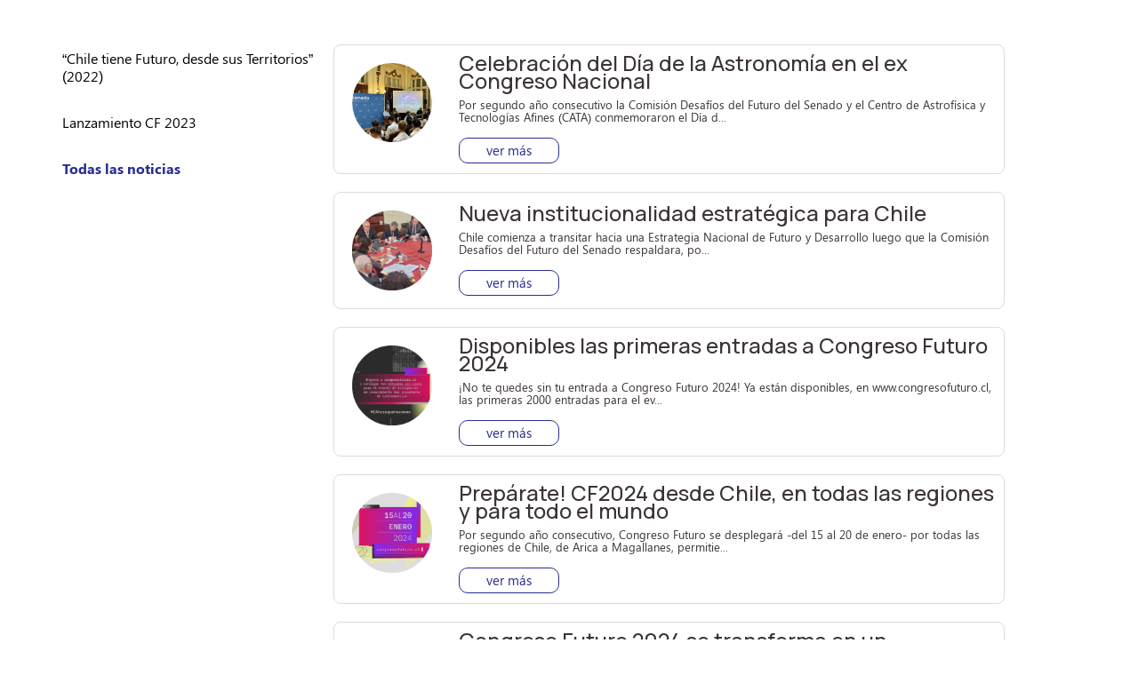

--- FILE ---
content_type: text/html; charset=UTF-8
request_url: https://consejofuturo.senado.cl/home/todas-las-noticias/
body_size: 23276
content:
<!DOCTYPE html>
<html lang="es">
<head>
	<meta charset="UTF-8">
	<meta name="viewport" content="width=device-width, initial-scale=1.0, viewport-fit=cover" />		<meta name='robots' content='index, follow, max-image-preview:large, max-snippet:-1, max-video-preview:-1' />

	<!-- This site is optimized with the Yoast SEO plugin v26.8 - https://yoast.com/product/yoast-seo-wordpress/ -->
	<title>Todas las noticias - Comisión Futuro</title>
	<link rel="canonical" href="https://consejofuturo.senado.cl/home/todas-las-noticias/" />
	<meta property="og:locale" content="es_ES" />
	<meta property="og:type" content="article" />
	<meta property="og:title" content="Todas las noticias - Comisión Futuro" />
	<meta property="og:description" content="CF en tu Comuna: Lo Barnechea Con charlas del Futuro, talleres de robótica, ciclo de cine y una jornada de observación astronómica comenzó la temporada 2022 de “Congreso Futuro &#8230;&hellip; Seguir leyendo Todas las noticias" />
	<meta property="og:url" content="https://consejofuturo.senado.cl/home/todas-las-noticias/" />
	<meta property="og:site_name" content="Comisión Futuro" />
	<meta property="article:modified_time" content="2023-06-08T19:17:26+00:00" />
	<meta property="og:image" content="https://consejofuturo.senado.cl/wp-content/uploads/2023/06/Diseno-sin-titulo-5.png" />
	<meta name="twitter:card" content="summary_large_image" />
	<meta name="twitter:label1" content="Tiempo de lectura" />
	<meta name="twitter:data1" content="11 minutos" />
	<script type="application/ld+json" class="yoast-schema-graph">{"@context":"https://schema.org","@graph":[{"@type":"WebPage","@id":"https://consejofuturo.senado.cl/home/todas-las-noticias/","url":"https://consejofuturo.senado.cl/home/todas-las-noticias/","name":"Todas las noticias - Comisión Futuro","isPartOf":{"@id":"https://consejofuturo.senado.cl/#website"},"primaryImageOfPage":{"@id":"https://consejofuturo.senado.cl/home/todas-las-noticias/#primaryimage"},"image":{"@id":"https://consejofuturo.senado.cl/home/todas-las-noticias/#primaryimage"},"thumbnailUrl":"https://consejofuturo.senado.cl/wp-content/uploads/2023/06/Diseno-sin-titulo-5.png","datePublished":"2022-09-29T13:56:03+00:00","dateModified":"2023-06-08T19:17:26+00:00","breadcrumb":{"@id":"https://consejofuturo.senado.cl/home/todas-las-noticias/#breadcrumb"},"inLanguage":"es","potentialAction":[{"@type":"ReadAction","target":["https://consejofuturo.senado.cl/home/todas-las-noticias/"]}]},{"@type":"ImageObject","inLanguage":"es","@id":"https://consejofuturo.senado.cl/home/todas-las-noticias/#primaryimage","url":"https://consejofuturo.senado.cl/wp-content/uploads/2023/06/Diseno-sin-titulo-5.png","contentUrl":"https://consejofuturo.senado.cl/wp-content/uploads/2023/06/Diseno-sin-titulo-5.png","width":1080,"height":1080},{"@type":"BreadcrumbList","@id":"https://consejofuturo.senado.cl/home/todas-las-noticias/#breadcrumb","itemListElement":[{"@type":"ListItem","position":1,"name":"Home","item":"https://consejofuturo.senado.cl/"},{"@type":"ListItem","position":2,"name":"Todas las noticias"}]},{"@type":"WebSite","@id":"https://consejofuturo.senado.cl/#website","url":"https://consejofuturo.senado.cl/","name":"Comisión Futuro","description":"","potentialAction":[{"@type":"SearchAction","target":{"@type":"EntryPoint","urlTemplate":"https://consejofuturo.senado.cl/?s={search_term_string}"},"query-input":{"@type":"PropertyValueSpecification","valueRequired":true,"valueName":"search_term_string"}}],"inLanguage":"es"}]}</script>
	<!-- / Yoast SEO plugin. -->


<link rel="alternate" type="application/rss+xml" title="Comisión Futuro &raquo; Feed" href="https://consejofuturo.senado.cl/feed/" />
<link rel="alternate" type="application/rss+xml" title="Comisión Futuro &raquo; Feed de los comentarios" href="https://consejofuturo.senado.cl/comments/feed/" />
<link rel="alternate" type="text/calendar" title="Comisión Futuro &raquo; iCal Feed" href="https://consejofuturo.senado.cl/events/?ical=1" />
<link rel="alternate" title="oEmbed (JSON)" type="application/json+oembed" href="https://consejofuturo.senado.cl/wp-json/oembed/1.0/embed?url=https%3A%2F%2Fconsejofuturo.senado.cl%2Fhome%2Ftodas-las-noticias%2F" />
<link rel="alternate" title="oEmbed (XML)" type="text/xml+oembed" href="https://consejofuturo.senado.cl/wp-json/oembed/1.0/embed?url=https%3A%2F%2Fconsejofuturo.senado.cl%2Fhome%2Ftodas-las-noticias%2F&#038;format=xml" />
<style id='wp-img-auto-sizes-contain-inline-css'>
img:is([sizes=auto i],[sizes^="auto," i]){contain-intrinsic-size:3000px 1500px}
/*# sourceURL=wp-img-auto-sizes-contain-inline-css */
</style>

<link rel='stylesheet' id='tec-tickets-seating-frontend-style-css' href='https://consejofuturo.senado.cl/wp-content/plugins/event-tickets/build/Seating/frontend/ticketsBlock.css?ver=5.16.1' media='all' />
<link rel='stylesheet' id='dashicons-css' href='https://consejofuturo.senado.cl/wp-includes/css/dashicons.min.css?ver=6.9' media='all' />
<link rel='stylesheet' id='tec-variables-skeleton-css' href='https://consejofuturo.senado.cl/wp-content/plugins/event-tickets/common/src/resources/css/variables-skeleton.min.css?ver=6.3.1' media='all' />
<link rel='stylesheet' id='tec-variables-full-css' href='https://consejofuturo.senado.cl/wp-content/plugins/event-tickets/common/src/resources/css/variables-full.min.css?ver=6.3.1' media='all' />
<link rel='stylesheet' id='tribe-common-skeleton-style-css' href='https://consejofuturo.senado.cl/wp-content/plugins/event-tickets/common/src/resources/css/common-skeleton.min.css?ver=6.3.1' media='all' />
<link rel='stylesheet' id='tribe-common-full-style-css' href='https://consejofuturo.senado.cl/wp-content/plugins/event-tickets/common/src/resources/css/common-full.min.css?ver=6.3.1' media='all' />
<link rel='stylesheet' id='event-tickets-tickets-css-css' href='https://consejofuturo.senado.cl/wp-content/plugins/event-tickets/src/resources/css/tickets.min.css?ver=5.16.1' media='all' />
<link rel='stylesheet' id='event-tickets-tickets-rsvp-css-css' href='https://consejofuturo.senado.cl/wp-content/plugins/event-tickets/src/resources/css/rsvp-v1.min.css?ver=5.16.1' media='all' />
<style id='wp-emoji-styles-inline-css'>

	img.wp-smiley, img.emoji {
		display: inline !important;
		border: none !important;
		box-shadow: none !important;
		height: 1em !important;
		width: 1em !important;
		margin: 0 0.07em !important;
		vertical-align: -0.1em !important;
		background: none !important;
		padding: 0 !important;
	}
/*# sourceURL=wp-emoji-styles-inline-css */
</style>
<style id='classic-theme-styles-inline-css'>
/*! This file is auto-generated */
.wp-block-button__link{color:#fff;background-color:#32373c;border-radius:9999px;box-shadow:none;text-decoration:none;padding:calc(.667em + 2px) calc(1.333em + 2px);font-size:1.125em}.wp-block-file__button{background:#32373c;color:#fff;text-decoration:none}
/*# sourceURL=/wp-includes/css/classic-themes.min.css */
</style>
<link rel='stylesheet' id='jet-engine-frontend-css' href='https://consejofuturo.senado.cl/wp-content/plugins/jet-engine/assets/css/frontend.css?ver=3.0.4' media='all' />
<link rel='stylesheet' id='tribe-events-v2-single-skeleton-css' href='https://consejofuturo.senado.cl/wp-content/plugins/the-events-calendar/src/resources/css/tribe-events-single-skeleton.min.css?ver=6.8.1' media='all' />
<link rel='stylesheet' id='tribe-events-v2-single-skeleton-full-css' href='https://consejofuturo.senado.cl/wp-content/plugins/the-events-calendar/src/resources/css/tribe-events-single-full.min.css?ver=6.8.1' media='all' />
<link rel='stylesheet' id='tec-events-elementor-widgets-base-styles-css' href='https://consejofuturo.senado.cl/wp-content/plugins/the-events-calendar/src/resources/css/integrations/plugins/elementor/widgets/widget-base.min.css?ver=6.8.1' media='all' />
<link rel='stylesheet' id='twenty-twenty-one-style-css' href='https://consejofuturo.senado.cl/wp-content/themes/twentytwentyone/style.css?ver=1.6' media='all' />
<style id='twenty-twenty-one-style-inline-css'>
:root{--global--color-background: #ffffff;--global--color-primary: #000;--global--color-secondary: #000;--button--color-background: #000;--button--color-text-hover: #000;}
/*# sourceURL=twenty-twenty-one-style-inline-css */
</style>
<link rel='stylesheet' id='twenty-twenty-one-print-style-css' href='https://consejofuturo.senado.cl/wp-content/themes/twentytwentyone/assets/css/print.css?ver=1.6' media='print' />
<link rel='stylesheet' id='font-awesome-all-css' href='https://consejofuturo.senado.cl/wp-content/plugins/jet-menu-3/assets/public/lib/font-awesome/css/all.min.css?ver=5.12.0' media='all' />
<link rel='stylesheet' id='font-awesome-v4-shims-css' href='https://consejofuturo.senado.cl/wp-content/plugins/jet-menu-3/assets/public/lib/font-awesome/css/v4-shims.min.css?ver=5.12.0' media='all' />
<link rel='stylesheet' id='jet-menu-public-styles-css' href='https://consejofuturo.senado.cl/wp-content/plugins/jet-menu-3/assets/public/css/public.css?ver=2.2.3' media='all' />
<link rel='stylesheet' id='mediaelement-css' href='https://consejofuturo.senado.cl/wp-includes/js/mediaelement/mediaelementplayer-legacy.min.css?ver=4.2.17' media='all' />
<link rel='stylesheet' id='photoswipe-css' href='https://consejofuturo.senado.cl/wp-content/plugins/jet-woo-product-gallery-4/assets/lib/photoswipe/css/photoswipe.min.css?ver=2.1.6' media='all' />
<link rel='stylesheet' id='photoswipe-default-skin-css' href='https://consejofuturo.senado.cl/wp-content/plugins/jet-woo-product-gallery-4/assets/lib/photoswipe/css/default-skin/default-skin.min.css?ver=2.1.6' media='all' />
<link rel='stylesheet' id='jet-woo-product-gallery-css' href='https://consejofuturo.senado.cl/wp-content/plugins/jet-woo-product-gallery-4/assets/css/jet-woo-product-gallery.css?ver=2.1.6' media='all' />
<link rel='stylesheet' id='elementor-frontend-css' href='https://consejofuturo.senado.cl/wp-content/plugins/elementor/assets/css/frontend.min.css?ver=3.25.6' media='all' />
<link rel='stylesheet' id='elementor-post-711-css' href='https://consejofuturo.senado.cl/wp-content/uploads/elementor/css/post-711.css?ver=1731630418' media='all' />
<link rel='stylesheet' id='jet-elements-css' href='https://consejofuturo.senado.cl/wp-content/plugins/jet-elements-4/assets/css/jet-elements.css?ver=2.6.7' media='all' />
<link rel='stylesheet' id='jet-elements-skin-css' href='https://consejofuturo.senado.cl/wp-content/plugins/jet-elements-4/assets/css/jet-elements-skin.css?ver=2.6.7' media='all' />
<link rel='stylesheet' id='elementor-icons-css' href='https://consejofuturo.senado.cl/wp-content/plugins/elementor/assets/lib/eicons/css/elementor-icons.min.css?ver=5.32.0' media='all' />
<link rel='stylesheet' id='swiper-css' href='https://consejofuturo.senado.cl/wp-content/plugins/elementor/assets/lib/swiper/v8/css/swiper.min.css?ver=8.4.5' media='all' />
<link rel='stylesheet' id='e-swiper-css' href='https://consejofuturo.senado.cl/wp-content/plugins/elementor/assets/css/conditionals/e-swiper.min.css?ver=3.25.6' media='all' />
<link rel='stylesheet' id='elementor-post-22-css' href='https://consejofuturo.senado.cl/wp-content/uploads/elementor/css/post-22.css?ver=1731609968' media='all' />
<link rel='stylesheet' id='elementor-pro-css' href='https://consejofuturo.senado.cl/wp-content/plugins/elementor-pro/assets/css/frontend.min.css?ver=3.9.2' media='all' />
<link rel='stylesheet' id='elementor-post-702-css' href='https://consejofuturo.senado.cl/wp-content/uploads/elementor/css/post-702.css?ver=1731630418' media='all' />
<link rel='stylesheet' id='elementor-post-65-css' href='https://consejofuturo.senado.cl/wp-content/uploads/elementor/css/post-65.css?ver=1731609968' media='all' />
<link rel='stylesheet' id='event-tickets-rsvp-css' href='https://consejofuturo.senado.cl/wp-content/plugins/event-tickets/src/resources/css/rsvp.min.css?ver=5.16.1' media='all' />
<link rel='stylesheet' id='eael-general-css' href='https://consejofuturo.senado.cl/wp-content/plugins/essential-addons-for-elementor-lite/assets/front-end/css/view/general.min.css?ver=6.0.10' media='all' />
<link rel='stylesheet' id='google-fonts-1-css' href='https://fonts.googleapis.com/css?family=Manrope%3A100%2C100italic%2C200%2C200italic%2C300%2C300italic%2C400%2C400italic%2C500%2C500italic%2C600%2C600italic%2C700%2C700italic%2C800%2C800italic%2C900%2C900italic%7CRoboto%3A100%2C100italic%2C200%2C200italic%2C300%2C300italic%2C400%2C400italic%2C500%2C500italic%2C600%2C600italic%2C700%2C700italic%2C800%2C800italic%2C900%2C900italic%7CRoboto+Slab%3A100%2C100italic%2C200%2C200italic%2C300%2C300italic%2C400%2C400italic%2C500%2C500italic%2C600%2C600italic%2C700%2C700italic%2C800%2C800italic%2C900%2C900italic&#038;display=auto&#038;ver=6.9' media='all' />
<link rel='stylesheet' id='elementor-icons-shared-0-css' href='https://consejofuturo.senado.cl/wp-content/plugins/elementor/assets/lib/font-awesome/css/fontawesome.min.css?ver=5.15.3' media='all' />
<link rel='stylesheet' id='elementor-icons-fa-solid-css' href='https://consejofuturo.senado.cl/wp-content/plugins/elementor/assets/lib/font-awesome/css/solid.min.css?ver=5.15.3' media='all' />
<link rel='stylesheet' id='elementor-icons-fa-brands-css' href='https://consejofuturo.senado.cl/wp-content/plugins/elementor/assets/lib/font-awesome/css/brands.min.css?ver=5.15.3' media='all' />
<link rel="preconnect" href="https://fonts.gstatic.com/" crossorigin><script src="https://consejofuturo.senado.cl/wp-includes/js/jquery/jquery.min.js?ver=3.7.1" id="jquery-core-js"></script>
<script src="https://consejofuturo.senado.cl/wp-includes/js/jquery/jquery-migrate.min.js?ver=3.4.1" id="jquery-migrate-js"></script>
<link rel="https://api.w.org/" href="https://consejofuturo.senado.cl/wp-json/" /><link rel="alternate" title="JSON" type="application/json" href="https://consejofuturo.senado.cl/wp-json/wp/v2/pages/702" /><link rel="EditURI" type="application/rsd+xml" title="RSD" href="https://consejofuturo.senado.cl/xmlrpc.php?rsd" />
<meta name="generator" content="WordPress 6.9" />
<link rel='shortlink' href='https://consejofuturo.senado.cl/?p=702' />
<meta name="et-api-version" content="v1"><meta name="et-api-origin" content="https://consejofuturo.senado.cl"><link rel="https://theeventscalendar.com/" href="https://consejofuturo.senado.cl/wp-json/tribe/tickets/v1/" /><meta name="tec-api-version" content="v1"><meta name="tec-api-origin" content="https://consejofuturo.senado.cl"><link rel="alternate" href="https://consejofuturo.senado.cl/wp-json/tribe/events/v1/" /><meta name="generator" content="Elementor 3.25.6; features: additional_custom_breakpoints, e_optimized_control_loading; settings: css_print_method-external, google_font-enabled, font_display-auto">
			<style>
				.e-con.e-parent:nth-of-type(n+4):not(.e-lazyloaded):not(.e-no-lazyload),
				.e-con.e-parent:nth-of-type(n+4):not(.e-lazyloaded):not(.e-no-lazyload) * {
					background-image: none !important;
				}
				@media screen and (max-height: 1024px) {
					.e-con.e-parent:nth-of-type(n+3):not(.e-lazyloaded):not(.e-no-lazyload),
					.e-con.e-parent:nth-of-type(n+3):not(.e-lazyloaded):not(.e-no-lazyload) * {
						background-image: none !important;
					}
				}
				@media screen and (max-height: 640px) {
					.e-con.e-parent:nth-of-type(n+2):not(.e-lazyloaded):not(.e-no-lazyload),
					.e-con.e-parent:nth-of-type(n+2):not(.e-lazyloaded):not(.e-no-lazyload) * {
						background-image: none !important;
					}
				}
			</style>
			<style id="custom-background-css">
body.custom-background { background-color: #ffffff; }
</style>
	<link rel="icon" href="https://consejofuturo.senado.cl/wp-content/uploads/2022/10/cropped-FAVICON-1-32x32.png" sizes="32x32" />
<link rel="icon" href="https://consejofuturo.senado.cl/wp-content/uploads/2022/10/cropped-FAVICON-1-192x192.png" sizes="192x192" />
<link rel="apple-touch-icon" href="https://consejofuturo.senado.cl/wp-content/uploads/2022/10/cropped-FAVICON-1-180x180.png" />
<meta name="msapplication-TileImage" content="https://consejofuturo.senado.cl/wp-content/uploads/2022/10/cropped-FAVICON-1-270x270.png" />
<style id='wp-block-archives-inline-css'>
.wp-block-archives{box-sizing:border-box}.wp-block-archives-dropdown label{display:block}
/*# sourceURL=https://consejofuturo.senado.cl/wp-includes/blocks/archives/style.min.css */
</style>
<style id='wp-block-categories-inline-css'>
.wp-block-categories{box-sizing:border-box}.wp-block-categories.alignleft{margin-right:2em}.wp-block-categories.alignright{margin-left:2em}.wp-block-categories.wp-block-categories-dropdown.aligncenter{text-align:center}.wp-block-categories .wp-block-categories__label{display:block;width:100%}
/*# sourceURL=https://consejofuturo.senado.cl/wp-includes/blocks/categories/style.min.css */
</style>
<style id='wp-block-heading-inline-css'>
h1:where(.wp-block-heading).has-background,h2:where(.wp-block-heading).has-background,h3:where(.wp-block-heading).has-background,h4:where(.wp-block-heading).has-background,h5:where(.wp-block-heading).has-background,h6:where(.wp-block-heading).has-background{padding:1.25em 2.375em}h1.has-text-align-left[style*=writing-mode]:where([style*=vertical-lr]),h1.has-text-align-right[style*=writing-mode]:where([style*=vertical-rl]),h2.has-text-align-left[style*=writing-mode]:where([style*=vertical-lr]),h2.has-text-align-right[style*=writing-mode]:where([style*=vertical-rl]),h3.has-text-align-left[style*=writing-mode]:where([style*=vertical-lr]),h3.has-text-align-right[style*=writing-mode]:where([style*=vertical-rl]),h4.has-text-align-left[style*=writing-mode]:where([style*=vertical-lr]),h4.has-text-align-right[style*=writing-mode]:where([style*=vertical-rl]),h5.has-text-align-left[style*=writing-mode]:where([style*=vertical-lr]),h5.has-text-align-right[style*=writing-mode]:where([style*=vertical-rl]),h6.has-text-align-left[style*=writing-mode]:where([style*=vertical-lr]),h6.has-text-align-right[style*=writing-mode]:where([style*=vertical-rl]){rotate:180deg}
/*# sourceURL=https://consejofuturo.senado.cl/wp-includes/blocks/heading/style.min.css */
</style>
<style id='wp-block-latest-comments-inline-css'>
ol.wp-block-latest-comments{box-sizing:border-box;margin-left:0}:where(.wp-block-latest-comments:not([style*=line-height] .wp-block-latest-comments__comment)){line-height:1.1}:where(.wp-block-latest-comments:not([style*=line-height] .wp-block-latest-comments__comment-excerpt p)){line-height:1.8}.has-dates :where(.wp-block-latest-comments:not([style*=line-height])),.has-excerpts :where(.wp-block-latest-comments:not([style*=line-height])){line-height:1.5}.wp-block-latest-comments .wp-block-latest-comments{padding-left:0}.wp-block-latest-comments__comment{list-style:none;margin-bottom:1em}.has-avatars .wp-block-latest-comments__comment{list-style:none;min-height:2.25em}.has-avatars .wp-block-latest-comments__comment .wp-block-latest-comments__comment-excerpt,.has-avatars .wp-block-latest-comments__comment .wp-block-latest-comments__comment-meta{margin-left:3.25em}.wp-block-latest-comments__comment-excerpt p{font-size:.875em;margin:.36em 0 1.4em}.wp-block-latest-comments__comment-date{display:block;font-size:.75em}.wp-block-latest-comments .avatar,.wp-block-latest-comments__comment-avatar{border-radius:1.5em;display:block;float:left;height:2.5em;margin-right:.75em;width:2.5em}.wp-block-latest-comments[class*=-font-size] a,.wp-block-latest-comments[style*=font-size] a{font-size:inherit}
/*# sourceURL=https://consejofuturo.senado.cl/wp-includes/blocks/latest-comments/style.min.css */
</style>
<style id='wp-block-latest-posts-inline-css'>
.wp-block-latest-posts{box-sizing:border-box}.wp-block-latest-posts.alignleft{margin-right:2em}.wp-block-latest-posts.alignright{margin-left:2em}.wp-block-latest-posts.wp-block-latest-posts__list{list-style:none}.wp-block-latest-posts.wp-block-latest-posts__list li{clear:both;overflow-wrap:break-word}.wp-block-latest-posts.is-grid{display:flex;flex-wrap:wrap}.wp-block-latest-posts.is-grid li{margin:0 1.25em 1.25em 0;width:100%}@media (min-width:600px){.wp-block-latest-posts.columns-2 li{width:calc(50% - .625em)}.wp-block-latest-posts.columns-2 li:nth-child(2n){margin-right:0}.wp-block-latest-posts.columns-3 li{width:calc(33.33333% - .83333em)}.wp-block-latest-posts.columns-3 li:nth-child(3n){margin-right:0}.wp-block-latest-posts.columns-4 li{width:calc(25% - .9375em)}.wp-block-latest-posts.columns-4 li:nth-child(4n){margin-right:0}.wp-block-latest-posts.columns-5 li{width:calc(20% - 1em)}.wp-block-latest-posts.columns-5 li:nth-child(5n){margin-right:0}.wp-block-latest-posts.columns-6 li{width:calc(16.66667% - 1.04167em)}.wp-block-latest-posts.columns-6 li:nth-child(6n){margin-right:0}}:root :where(.wp-block-latest-posts.is-grid){padding:0}:root :where(.wp-block-latest-posts.wp-block-latest-posts__list){padding-left:0}.wp-block-latest-posts__post-author,.wp-block-latest-posts__post-date{display:block;font-size:.8125em}.wp-block-latest-posts__post-excerpt,.wp-block-latest-posts__post-full-content{margin-bottom:1em;margin-top:.5em}.wp-block-latest-posts__featured-image a{display:inline-block}.wp-block-latest-posts__featured-image img{height:auto;max-width:100%;width:auto}.wp-block-latest-posts__featured-image.alignleft{float:left;margin-right:1em}.wp-block-latest-posts__featured-image.alignright{float:right;margin-left:1em}.wp-block-latest-posts__featured-image.aligncenter{margin-bottom:1em;text-align:center}
/*# sourceURL=https://consejofuturo.senado.cl/wp-includes/blocks/latest-posts/style.min.css */
</style>
<style id='wp-block-search-inline-css'>
.wp-block-search__button{margin-left:10px;word-break:normal}.wp-block-search__button.has-icon{line-height:0}.wp-block-search__button svg{height:1.25em;min-height:24px;min-width:24px;width:1.25em;fill:currentColor;vertical-align:text-bottom}:where(.wp-block-search__button){border:1px solid #ccc;padding:6px 10px}.wp-block-search__inside-wrapper{display:flex;flex:auto;flex-wrap:nowrap;max-width:100%}.wp-block-search__label{width:100%}.wp-block-search.wp-block-search__button-only .wp-block-search__button{box-sizing:border-box;display:flex;flex-shrink:0;justify-content:center;margin-left:0;max-width:100%}.wp-block-search.wp-block-search__button-only .wp-block-search__inside-wrapper{min-width:0!important;transition-property:width}.wp-block-search.wp-block-search__button-only .wp-block-search__input{flex-basis:100%;transition-duration:.3s}.wp-block-search.wp-block-search__button-only.wp-block-search__searchfield-hidden,.wp-block-search.wp-block-search__button-only.wp-block-search__searchfield-hidden .wp-block-search__inside-wrapper{overflow:hidden}.wp-block-search.wp-block-search__button-only.wp-block-search__searchfield-hidden .wp-block-search__input{border-left-width:0!important;border-right-width:0!important;flex-basis:0;flex-grow:0;margin:0;min-width:0!important;padding-left:0!important;padding-right:0!important;width:0!important}:where(.wp-block-search__input){appearance:none;border:1px solid #949494;flex-grow:1;font-family:inherit;font-size:inherit;font-style:inherit;font-weight:inherit;letter-spacing:inherit;line-height:inherit;margin-left:0;margin-right:0;min-width:3rem;padding:8px;text-decoration:unset!important;text-transform:inherit}:where(.wp-block-search__button-inside .wp-block-search__inside-wrapper){background-color:#fff;border:1px solid #949494;box-sizing:border-box;padding:4px}:where(.wp-block-search__button-inside .wp-block-search__inside-wrapper) .wp-block-search__input{border:none;border-radius:0;padding:0 4px}:where(.wp-block-search__button-inside .wp-block-search__inside-wrapper) .wp-block-search__input:focus{outline:none}:where(.wp-block-search__button-inside .wp-block-search__inside-wrapper) :where(.wp-block-search__button){padding:4px 8px}.wp-block-search.aligncenter .wp-block-search__inside-wrapper{margin:auto}.wp-block[data-align=right] .wp-block-search.wp-block-search__button-only .wp-block-search__inside-wrapper{float:right}
/*# sourceURL=https://consejofuturo.senado.cl/wp-includes/blocks/search/style.min.css */
</style>
<style id='wp-block-search-theme-inline-css'>
.wp-block-search .wp-block-search__label{font-weight:700}.wp-block-search__button{border:1px solid #ccc;padding:.375em .625em}
/*# sourceURL=https://consejofuturo.senado.cl/wp-includes/blocks/search/theme.min.css */
</style>
<style id='wp-block-group-inline-css'>
.wp-block-group{box-sizing:border-box}:where(.wp-block-group.wp-block-group-is-layout-constrained){position:relative}
/*# sourceURL=https://consejofuturo.senado.cl/wp-includes/blocks/group/style.min.css */
</style>
<style id='wp-block-group-theme-inline-css'>
:where(.wp-block-group.has-background){padding:1.25em 2.375em}
/*# sourceURL=https://consejofuturo.senado.cl/wp-includes/blocks/group/theme.min.css */
</style>
</head>
<body class="wp-singular page-template page-template-elementor_header_footer page page-id-702 page-child parent-pageid-84 custom-background wp-embed-responsive wp-theme-twentytwentyone tribe-no-js tec-no-tickets-on-recurring tec-no-rsvp-on-recurring is-light-theme has-background-white no-js singular has-main-navigation jet-desktop-menu-active elementor-default elementor-template-full-width elementor-kit-22 elementor-page elementor-page-702 tribe-theme-twentytwentyone">
		<div data-elementor-type="wp-page" data-elementor-id="702" class="elementor elementor-702">
						<section data-particle_enable="false" data-particle-mobile-disabled="false" class="elementor-section elementor-top-section elementor-element elementor-element-7173359 elementor-section-boxed elementor-section-height-default elementor-section-height-default" data-id="7173359" data-element_type="section" data-settings="{&quot;jet_parallax_layout_list&quot;:[]}">
						<div class="elementor-container elementor-column-gap-default">
					<div class="elementor-column elementor-col-50 elementor-top-column elementor-element elementor-element-0959f15 side-nvar" data-id="0959f15" data-element_type="column">
			<div class="elementor-widget-wrap elementor-element-populated">
						<div class="elementor-element elementor-element-fd80cb0 elementor-nav-menu__align-left elementor-nav-menu--dropdown-tablet elementor-nav-menu__text-align-aside elementor-nav-menu--toggle elementor-nav-menu--burger elementor-widget elementor-widget-nav-menu" data-id="fd80cb0" data-element_type="widget" data-settings="{&quot;layout&quot;:&quot;vertical&quot;,&quot;submenu_icon&quot;:{&quot;value&quot;:&quot;&lt;i class=\&quot;fas fa-caret-down\&quot;&gt;&lt;\/i&gt;&quot;,&quot;library&quot;:&quot;fa-solid&quot;},&quot;toggle&quot;:&quot;burger&quot;}" data-widget_type="nav-menu.default">
				<div class="elementor-widget-container">
						<nav migration_allowed="1" migrated="0" class="elementor-nav-menu--main elementor-nav-menu__container elementor-nav-menu--layout-vertical e--pointer-none">
				<ul id="menu-1-fd80cb0" class="elementor-nav-menu sm-vertical"><li class="menu-item menu-item-type-post_type menu-item-object-noticias menu-item-704"><a href="https://consejofuturo.senado.cl/noticias/chile-tiene-futuro-desde-sus-territorios-2022/" class="elementor-item">“Chile tiene Futuro, desde sus Territorios” (2022)</a></li>
<li class="menu-item menu-item-type-post_type menu-item-object-noticias menu-item-703"><a href="https://consejofuturo.senado.cl/noticias/lanzamiento-cf-2023/" class="elementor-item">Lanzamiento CF 2023</a></li>
<li class="menu-item menu-item-type-post_type menu-item-object-page current-menu-item page_item page-item-702 current_page_item menu-item-710"><a href="https://consejofuturo.senado.cl/home/todas-las-noticias/" aria-current="page" class="elementor-item elementor-item-active">Todas las noticias</a></li>
</ul>			</nav>
					<div class="elementor-menu-toggle" role="button" tabindex="0" aria-label="Menu Toggle" aria-expanded="false">
			<i aria-hidden="true" role="presentation" class="elementor-menu-toggle__icon--open eicon-menu-bar"></i><i aria-hidden="true" role="presentation" class="elementor-menu-toggle__icon--close eicon-close"></i>			<span class="elementor-screen-only">Menu</span>
		</div>
					<nav class="elementor-nav-menu--dropdown elementor-nav-menu__container" aria-hidden="true">
				<ul id="menu-2-fd80cb0" class="elementor-nav-menu sm-vertical"><li class="menu-item menu-item-type-post_type menu-item-object-noticias menu-item-704"><a href="https://consejofuturo.senado.cl/noticias/chile-tiene-futuro-desde-sus-territorios-2022/" class="elementor-item" tabindex="-1">“Chile tiene Futuro, desde sus Territorios” (2022)</a></li>
<li class="menu-item menu-item-type-post_type menu-item-object-noticias menu-item-703"><a href="https://consejofuturo.senado.cl/noticias/lanzamiento-cf-2023/" class="elementor-item" tabindex="-1">Lanzamiento CF 2023</a></li>
<li class="menu-item menu-item-type-post_type menu-item-object-page current-menu-item page_item page-item-702 current_page_item menu-item-710"><a href="https://consejofuturo.senado.cl/home/todas-las-noticias/" aria-current="page" class="elementor-item elementor-item-active" tabindex="-1">Todas las noticias</a></li>
</ul>			</nav>
				</div>
				</div>
					</div>
		</div>
				<div class="elementor-column elementor-col-50 elementor-top-column elementor-element elementor-element-6ba29f3" data-id="6ba29f3" data-element_type="column">
			<div class="elementor-widget-wrap elementor-element-populated">
						<div class="elementor-element elementor-element-40afafa elementor-widget elementor-widget-jet-listing-grid" data-id="40afafa" data-element_type="widget" data-settings="{&quot;columns&quot;:&quot;1&quot;}" data-widget_type="jet-listing-grid.default">
				<div class="elementor-widget-container">
			<div class="jet-listing-grid jet-listing"><div class="jet-listing-grid__items grid-col-desk-1 grid-col-tablet-1 grid-col-mobile-1 jet-listing-grid--711"  data-nav="{&quot;enabled&quot;:true,&quot;type&quot;:&quot;scroll&quot;,&quot;more_el&quot;:null,&quot;query&quot;:{&quot;post_status&quot;:[&quot;publish&quot;],&quot;post_type&quot;:&quot;noticias&quot;,&quot;posts_per_page&quot;:&quot;6&quot;,&quot;paged&quot;:&quot;1&quot;,&quot;ignore_sticky_posts&quot;:&quot;1&quot;,&quot;orderby&quot;:&quot;date&quot;},&quot;widget_settings&quot;:{&quot;lisitng_id&quot;:711,&quot;posts_num&quot;:6,&quot;columns&quot;:1,&quot;columns_tablet&quot;:1,&quot;columns_mobile&quot;:1,&quot;is_archive_template&quot;:&quot;&quot;,&quot;post_status&quot;:[&quot;publish&quot;],&quot;use_random_posts_num&quot;:&quot;&quot;,&quot;max_posts_num&quot;:9,&quot;not_found_message&quot;:&quot;No data was found&quot;,&quot;is_masonry&quot;:false,&quot;equal_columns_height&quot;:&quot;&quot;,&quot;use_load_more&quot;:&quot;yes&quot;,&quot;load_more_id&quot;:&quot;&quot;,&quot;load_more_type&quot;:&quot;scroll&quot;,&quot;use_custom_post_types&quot;:&quot;&quot;,&quot;custom_post_types&quot;:[],&quot;hide_widget_if&quot;:&quot;&quot;,&quot;carousel_enabled&quot;:&quot;&quot;,&quot;slides_to_scroll&quot;:&quot;1&quot;,&quot;arrows&quot;:&quot;true&quot;,&quot;arrow_icon&quot;:&quot;fa fa-angle-left&quot;,&quot;dots&quot;:&quot;&quot;,&quot;autoplay&quot;:&quot;true&quot;,&quot;autoplay_speed&quot;:5000,&quot;infinite&quot;:&quot;true&quot;,&quot;center_mode&quot;:&quot;&quot;,&quot;effect&quot;:&quot;slide&quot;,&quot;speed&quot;:500,&quot;inject_alternative_items&quot;:&quot;&quot;,&quot;injection_items&quot;:[],&quot;scroll_slider_enabled&quot;:&quot;&quot;,&quot;scroll_slider_on&quot;:[&quot;desktop&quot;,&quot;tablet&quot;,&quot;mobile&quot;],&quot;custom_query&quot;:false,&quot;custom_query_id&quot;:&quot;&quot;,&quot;_element_id&quot;:&quot;&quot;}}" data-page="1" data-pages="9" data-listing-source="posts"><div class="jet-listing-grid__item jet-listing-dynamic-post-7938" data-post-id="7938" >		<div data-elementor-type="jet-listing-items" data-elementor-id="711" class="elementor elementor-711">
						<section data-particle_enable="false" data-particle-mobile-disabled="false" class="elementor-section elementor-top-section elementor-element elementor-element-f3f5ebd elementor-section-boxed elementor-section-height-default elementor-section-height-default" data-id="f3f5ebd" data-element_type="section" data-settings="{&quot;jet_parallax_layout_list&quot;:[]}">
						<div class="elementor-container elementor-column-gap-default">
					<div class="elementor-column elementor-col-50 elementor-top-column elementor-element elementor-element-3b8a90e" data-id="3b8a90e" data-element_type="column">
			<div class="elementor-widget-wrap elementor-element-populated">
						<div class="elementor-element elementor-element-0a19538 elementor-widget elementor-widget-jet-listing-dynamic-image" data-id="0a19538" data-element_type="widget" data-widget_type="jet-listing-dynamic-image.default">
				<div class="elementor-widget-container">
			<div class="jet-listing jet-listing-dynamic-image"><img fetchpriority="high" decoding="async" width="316" height="314" src="https://consejofuturo.senado.cl/wp-content/uploads/2025/03/Celebracion-del-Dia-de-la-Astronomia-en-el-ex-Congreso-Nacional1.png" class="jet-listing-dynamic-image__img attachment-full size-full wp-post-image" alt="Celebración del Día de la Astronomía en el ex Congreso Nacional(1)" srcset="https://consejofuturo.senado.cl/wp-content/uploads/2025/03/Celebracion-del-Dia-de-la-Astronomia-en-el-ex-Congreso-Nacional1.png 316w, https://consejofuturo.senado.cl/wp-content/uploads/2025/03/Celebracion-del-Dia-de-la-Astronomia-en-el-ex-Congreso-Nacional1-300x298.png 300w, https://consejofuturo.senado.cl/wp-content/uploads/2025/03/Celebracion-del-Dia-de-la-Astronomia-en-el-ex-Congreso-Nacional1-150x150.png 150w" sizes="(max-width: 316px) 100vw, 316px" style="width:100%;height:99.37%;max-width:316px;" loading="eager" /></div>		</div>
				</div>
					</div>
		</div>
				<div class="elementor-column elementor-col-50 elementor-top-column elementor-element elementor-element-4024f6e" data-id="4024f6e" data-element_type="column">
			<div class="elementor-widget-wrap elementor-element-populated">
						<div class="elementor-element elementor-element-e34b1af elementor-widget elementor-widget-jet-listing-dynamic-field" data-id="e34b1af" data-element_type="widget" data-widget_type="jet-listing-dynamic-field.default">
				<div class="elementor-widget-container">
			<div class="jet-listing jet-listing-dynamic-field display-inline"><div class="jet-listing-dynamic-field__inline-wrap"><div class="jet-listing-dynamic-field__content">Celebración del Día de la Astronomía en el ex Congreso Nacional</div></div></div>		</div>
				</div>
				<section data-particle_enable="false" data-particle-mobile-disabled="false" class="elementor-section elementor-inner-section elementor-element elementor-element-d36fe3d elementor-section-boxed elementor-section-height-default elementor-section-height-default" data-id="d36fe3d" data-element_type="section" data-settings="{&quot;jet_parallax_layout_list&quot;:[]}">
						<div class="elementor-container elementor-column-gap-default">
					<div class="elementor-column elementor-col-100 elementor-inner-column elementor-element elementor-element-cf1e59f" data-id="cf1e59f" data-element_type="column">
			<div class="elementor-widget-wrap elementor-element-populated">
						<div class="elementor-element elementor-element-85dbcf3 elementor-widget elementor-widget-jet-listing-dynamic-field" data-id="85dbcf3" data-element_type="widget" data-widget_type="jet-listing-dynamic-field.default">
				<div class="elementor-widget-container">
			<div class="jet-listing jet-listing-dynamic-field display-inline"><div class="jet-listing-dynamic-field__inline-wrap"><div class="jet-listing-dynamic-field__content"></div></div></div>		</div>
				</div>
				<div class="elementor-element elementor-element-5bf46a2 elementor-widget elementor-widget-jet-listing-dynamic-field" data-id="5bf46a2" data-element_type="widget" data-widget_type="jet-listing-dynamic-field.default">
				<div class="elementor-widget-container">
			<div class="jet-listing jet-listing-dynamic-field display-inline"><div class="jet-listing-dynamic-field__inline-wrap"><div class="jet-listing-dynamic-field__content">Por segundo año consecutivo la Comisión Desafíos del Futuro del Senado y el Centro de Astrofísica y Tecnologías Afines (CATA) conmemoraron el Día d...</div></div></div>		</div>
				</div>
				<div class="elementor-element elementor-element-96c90e0 elementor-align-left elementor-mobile-align-center elementor-widget elementor-widget-button" data-id="96c90e0" data-element_type="widget" data-widget_type="button.default">
				<div class="elementor-widget-container">
							<div class="elementor-button-wrapper">
					<a class="elementor-button elementor-button-link elementor-size-sm" href="https://consejofuturo.senado.cl/noticias/celebracion-del-dia-de-la-astronomia-en-el-ex-congreso-nacional/">
						<span class="elementor-button-content-wrapper">
									<span class="elementor-button-text">ver más</span>
					</span>
					</a>
				</div>
						</div>
				</div>
					</div>
		</div>
					</div>
		</section>
					</div>
		</div>
					</div>
		</section>
				</div>
		</div><div class="jet-listing-grid__item jet-listing-dynamic-post-7024" data-post-id="7024" >		<div data-elementor-type="jet-listing-items" data-elementor-id="711" class="elementor elementor-711">
						<section data-particle_enable="false" data-particle-mobile-disabled="false" class="elementor-section elementor-top-section elementor-element elementor-element-f3f5ebd elementor-section-boxed elementor-section-height-default elementor-section-height-default" data-id="f3f5ebd" data-element_type="section" data-settings="{&quot;jet_parallax_layout_list&quot;:[]}">
						<div class="elementor-container elementor-column-gap-default">
					<div class="elementor-column elementor-col-50 elementor-top-column elementor-element elementor-element-3b8a90e" data-id="3b8a90e" data-element_type="column">
			<div class="elementor-widget-wrap elementor-element-populated">
						<div class="elementor-element elementor-element-0a19538 elementor-widget elementor-widget-jet-listing-dynamic-image" data-id="0a19538" data-element_type="widget" data-widget_type="jet-listing-dynamic-image.default">
				<div class="elementor-widget-container">
			<div class="jet-listing jet-listing-dynamic-image"><img decoding="async" width="1018" height="1018" src="https://consejofuturo.senado.cl/wp-content/uploads/2024/04/WhatsApp-Image-2024-04-11-at-12.02.27-fotor-2024041112633.jpg" class="jet-listing-dynamic-image__img attachment-full size-full wp-post-image" alt="WhatsApp Image 2024-04-11 at 12.02.27-fotor-2024041112633" srcset="https://consejofuturo.senado.cl/wp-content/uploads/2024/04/WhatsApp-Image-2024-04-11-at-12.02.27-fotor-2024041112633.jpg 1018w, https://consejofuturo.senado.cl/wp-content/uploads/2024/04/WhatsApp-Image-2024-04-11-at-12.02.27-fotor-2024041112633-300x300.jpg 300w, https://consejofuturo.senado.cl/wp-content/uploads/2024/04/WhatsApp-Image-2024-04-11-at-12.02.27-fotor-2024041112633-150x150.jpg 150w, https://consejofuturo.senado.cl/wp-content/uploads/2024/04/WhatsApp-Image-2024-04-11-at-12.02.27-fotor-2024041112633-768x768.jpg 768w" sizes="(max-width: 1018px) 100vw, 1018px" style="width:100%;height:100%;max-width:1018px;" loading="eager" /></div>		</div>
				</div>
					</div>
		</div>
				<div class="elementor-column elementor-col-50 elementor-top-column elementor-element elementor-element-4024f6e" data-id="4024f6e" data-element_type="column">
			<div class="elementor-widget-wrap elementor-element-populated">
						<div class="elementor-element elementor-element-e34b1af elementor-widget elementor-widget-jet-listing-dynamic-field" data-id="e34b1af" data-element_type="widget" data-widget_type="jet-listing-dynamic-field.default">
				<div class="elementor-widget-container">
			<div class="jet-listing jet-listing-dynamic-field display-inline"><div class="jet-listing-dynamic-field__inline-wrap"><div class="jet-listing-dynamic-field__content">Nueva institucionalidad estratégica para Chile</div></div></div>		</div>
				</div>
				<section data-particle_enable="false" data-particle-mobile-disabled="false" class="elementor-section elementor-inner-section elementor-element elementor-element-d36fe3d elementor-section-boxed elementor-section-height-default elementor-section-height-default" data-id="d36fe3d" data-element_type="section" data-settings="{&quot;jet_parallax_layout_list&quot;:[]}">
						<div class="elementor-container elementor-column-gap-default">
					<div class="elementor-column elementor-col-100 elementor-inner-column elementor-element elementor-element-cf1e59f" data-id="cf1e59f" data-element_type="column">
			<div class="elementor-widget-wrap elementor-element-populated">
						<div class="elementor-element elementor-element-85dbcf3 elementor-widget elementor-widget-jet-listing-dynamic-field" data-id="85dbcf3" data-element_type="widget" data-widget_type="jet-listing-dynamic-field.default">
				<div class="elementor-widget-container">
			<div class="jet-listing jet-listing-dynamic-field display-inline"><div class="jet-listing-dynamic-field__inline-wrap"><div class="jet-listing-dynamic-field__content"></div></div></div>		</div>
				</div>
				<div class="elementor-element elementor-element-5bf46a2 elementor-widget elementor-widget-jet-listing-dynamic-field" data-id="5bf46a2" data-element_type="widget" data-widget_type="jet-listing-dynamic-field.default">
				<div class="elementor-widget-container">
			<div class="jet-listing jet-listing-dynamic-field display-inline"><div class="jet-listing-dynamic-field__inline-wrap"><div class="jet-listing-dynamic-field__content">Chile comienza a transitar hacia una Estrategia Nacional de Futuro y Desarrollo luego que la Comisión Desafíos del Futuro del Senado respaldara, po...</div></div></div>		</div>
				</div>
				<div class="elementor-element elementor-element-96c90e0 elementor-align-left elementor-mobile-align-center elementor-widget elementor-widget-button" data-id="96c90e0" data-element_type="widget" data-widget_type="button.default">
				<div class="elementor-widget-container">
							<div class="elementor-button-wrapper">
					<a class="elementor-button elementor-button-link elementor-size-sm" href="https://consejofuturo.senado.cl/noticias/nueva-institucionalidad-estrategica-para-chile/">
						<span class="elementor-button-content-wrapper">
									<span class="elementor-button-text">ver más</span>
					</span>
					</a>
				</div>
						</div>
				</div>
					</div>
		</div>
					</div>
		</section>
					</div>
		</div>
					</div>
		</section>
				</div>
		</div><div class="jet-listing-grid__item jet-listing-dynamic-post-6991" data-post-id="6991" >		<div data-elementor-type="jet-listing-items" data-elementor-id="711" class="elementor elementor-711">
						<section data-particle_enable="false" data-particle-mobile-disabled="false" class="elementor-section elementor-top-section elementor-element elementor-element-f3f5ebd elementor-section-boxed elementor-section-height-default elementor-section-height-default" data-id="f3f5ebd" data-element_type="section" data-settings="{&quot;jet_parallax_layout_list&quot;:[]}">
						<div class="elementor-container elementor-column-gap-default">
					<div class="elementor-column elementor-col-50 elementor-top-column elementor-element elementor-element-3b8a90e" data-id="3b8a90e" data-element_type="column">
			<div class="elementor-widget-wrap elementor-element-populated">
						<div class="elementor-element elementor-element-0a19538 elementor-widget elementor-widget-jet-listing-dynamic-image" data-id="0a19538" data-element_type="widget" data-widget_type="jet-listing-dynamic-image.default">
				<div class="elementor-widget-container">
			<div class="jet-listing jet-listing-dynamic-image"><img decoding="async" width="1027" height="1027" src="https://consejofuturo.senado.cl/wp-content/uploads/2023/12/ENTRADAS_2-fotor-20231207114750.png" class="jet-listing-dynamic-image__img attachment-full size-full wp-post-image" alt="ENTRADAS_2-fotor-20231207114750" srcset="https://consejofuturo.senado.cl/wp-content/uploads/2023/12/ENTRADAS_2-fotor-20231207114750.png 1027w, https://consejofuturo.senado.cl/wp-content/uploads/2023/12/ENTRADAS_2-fotor-20231207114750-300x300.png 300w, https://consejofuturo.senado.cl/wp-content/uploads/2023/12/ENTRADAS_2-fotor-20231207114750-1024x1024.png 1024w, https://consejofuturo.senado.cl/wp-content/uploads/2023/12/ENTRADAS_2-fotor-20231207114750-150x150.png 150w, https://consejofuturo.senado.cl/wp-content/uploads/2023/12/ENTRADAS_2-fotor-20231207114750-768x768.png 768w" sizes="(max-width: 1027px) 100vw, 1027px" style="width:100%;height:100%;max-width:1027px;" loading="eager" /></div>		</div>
				</div>
					</div>
		</div>
				<div class="elementor-column elementor-col-50 elementor-top-column elementor-element elementor-element-4024f6e" data-id="4024f6e" data-element_type="column">
			<div class="elementor-widget-wrap elementor-element-populated">
						<div class="elementor-element elementor-element-e34b1af elementor-widget elementor-widget-jet-listing-dynamic-field" data-id="e34b1af" data-element_type="widget" data-widget_type="jet-listing-dynamic-field.default">
				<div class="elementor-widget-container">
			<div class="jet-listing jet-listing-dynamic-field display-inline"><div class="jet-listing-dynamic-field__inline-wrap"><div class="jet-listing-dynamic-field__content">Disponibles las primeras entradas a Congreso Futuro 2024</div></div></div>		</div>
				</div>
				<section data-particle_enable="false" data-particle-mobile-disabled="false" class="elementor-section elementor-inner-section elementor-element elementor-element-d36fe3d elementor-section-boxed elementor-section-height-default elementor-section-height-default" data-id="d36fe3d" data-element_type="section" data-settings="{&quot;jet_parallax_layout_list&quot;:[]}">
						<div class="elementor-container elementor-column-gap-default">
					<div class="elementor-column elementor-col-100 elementor-inner-column elementor-element elementor-element-cf1e59f" data-id="cf1e59f" data-element_type="column">
			<div class="elementor-widget-wrap elementor-element-populated">
						<div class="elementor-element elementor-element-85dbcf3 elementor-widget elementor-widget-jet-listing-dynamic-field" data-id="85dbcf3" data-element_type="widget" data-widget_type="jet-listing-dynamic-field.default">
				<div class="elementor-widget-container">
			<div class="jet-listing jet-listing-dynamic-field display-inline"><div class="jet-listing-dynamic-field__inline-wrap"><div class="jet-listing-dynamic-field__content"></div></div></div>		</div>
				</div>
				<div class="elementor-element elementor-element-5bf46a2 elementor-widget elementor-widget-jet-listing-dynamic-field" data-id="5bf46a2" data-element_type="widget" data-widget_type="jet-listing-dynamic-field.default">
				<div class="elementor-widget-container">
			<div class="jet-listing jet-listing-dynamic-field display-inline"><div class="jet-listing-dynamic-field__inline-wrap"><div class="jet-listing-dynamic-field__content">¡No te quedes sin tu entrada a Congreso Futuro 2024!




Ya están disponibles, en www.congresofuturo.cl, las primeras 2000 entradas para el ev...</div></div></div>		</div>
				</div>
				<div class="elementor-element elementor-element-96c90e0 elementor-align-left elementor-mobile-align-center elementor-widget elementor-widget-button" data-id="96c90e0" data-element_type="widget" data-widget_type="button.default">
				<div class="elementor-widget-container">
							<div class="elementor-button-wrapper">
					<a class="elementor-button elementor-button-link elementor-size-sm" href="https://consejofuturo.senado.cl/noticias/disponibles-las-primeras-entradas-a-congreso-futuro-2024/">
						<span class="elementor-button-content-wrapper">
									<span class="elementor-button-text">ver más</span>
					</span>
					</a>
				</div>
						</div>
				</div>
					</div>
		</div>
					</div>
		</section>
					</div>
		</div>
					</div>
		</section>
				</div>
		</div><div class="jet-listing-grid__item jet-listing-dynamic-post-6831" data-post-id="6831" >		<div data-elementor-type="jet-listing-items" data-elementor-id="711" class="elementor elementor-711">
						<section data-particle_enable="false" data-particle-mobile-disabled="false" class="elementor-section elementor-top-section elementor-element elementor-element-f3f5ebd elementor-section-boxed elementor-section-height-default elementor-section-height-default" data-id="f3f5ebd" data-element_type="section" data-settings="{&quot;jet_parallax_layout_list&quot;:[]}">
						<div class="elementor-container elementor-column-gap-default">
					<div class="elementor-column elementor-col-50 elementor-top-column elementor-element elementor-element-3b8a90e" data-id="3b8a90e" data-element_type="column">
			<div class="elementor-widget-wrap elementor-element-populated">
						<div class="elementor-element elementor-element-0a19538 elementor-widget elementor-widget-jet-listing-dynamic-image" data-id="0a19538" data-element_type="widget" data-widget_type="jet-listing-dynamic-image.default">
				<div class="elementor-widget-container">
			<div class="jet-listing jet-listing-dynamic-image"><img decoding="async" width="1026" height="1026" src="https://consejofuturo.senado.cl/wp-content/uploads/2023/11/FECHA-2-1-fotor-20231124143345.png" class="jet-listing-dynamic-image__img attachment-full size-full wp-post-image" alt="FECHA 2 (1)-fotor-20231124143345" srcset="https://consejofuturo.senado.cl/wp-content/uploads/2023/11/FECHA-2-1-fotor-20231124143345.png 1026w, https://consejofuturo.senado.cl/wp-content/uploads/2023/11/FECHA-2-1-fotor-20231124143345-300x300.png 300w, https://consejofuturo.senado.cl/wp-content/uploads/2023/11/FECHA-2-1-fotor-20231124143345-1024x1024.png 1024w, https://consejofuturo.senado.cl/wp-content/uploads/2023/11/FECHA-2-1-fotor-20231124143345-150x150.png 150w, https://consejofuturo.senado.cl/wp-content/uploads/2023/11/FECHA-2-1-fotor-20231124143345-768x768.png 768w" sizes="(max-width: 1026px) 100vw, 1026px" style="width:100%;height:100%;max-width:1026px;" loading="eager" /></div>		</div>
				</div>
					</div>
		</div>
				<div class="elementor-column elementor-col-50 elementor-top-column elementor-element elementor-element-4024f6e" data-id="4024f6e" data-element_type="column">
			<div class="elementor-widget-wrap elementor-element-populated">
						<div class="elementor-element elementor-element-e34b1af elementor-widget elementor-widget-jet-listing-dynamic-field" data-id="e34b1af" data-element_type="widget" data-widget_type="jet-listing-dynamic-field.default">
				<div class="elementor-widget-container">
			<div class="jet-listing jet-listing-dynamic-field display-inline"><div class="jet-listing-dynamic-field__inline-wrap"><div class="jet-listing-dynamic-field__content">Prepárate! CF2024 desde Chile, en todas las regiones y para todo el mundo</div></div></div>		</div>
				</div>
				<section data-particle_enable="false" data-particle-mobile-disabled="false" class="elementor-section elementor-inner-section elementor-element elementor-element-d36fe3d elementor-section-boxed elementor-section-height-default elementor-section-height-default" data-id="d36fe3d" data-element_type="section" data-settings="{&quot;jet_parallax_layout_list&quot;:[]}">
						<div class="elementor-container elementor-column-gap-default">
					<div class="elementor-column elementor-col-100 elementor-inner-column elementor-element elementor-element-cf1e59f" data-id="cf1e59f" data-element_type="column">
			<div class="elementor-widget-wrap elementor-element-populated">
						<div class="elementor-element elementor-element-85dbcf3 elementor-widget elementor-widget-jet-listing-dynamic-field" data-id="85dbcf3" data-element_type="widget" data-widget_type="jet-listing-dynamic-field.default">
				<div class="elementor-widget-container">
			<div class="jet-listing jet-listing-dynamic-field display-inline"><div class="jet-listing-dynamic-field__inline-wrap"><div class="jet-listing-dynamic-field__content"></div></div></div>		</div>
				</div>
				<div class="elementor-element elementor-element-5bf46a2 elementor-widget elementor-widget-jet-listing-dynamic-field" data-id="5bf46a2" data-element_type="widget" data-widget_type="jet-listing-dynamic-field.default">
				<div class="elementor-widget-container">
			<div class="jet-listing jet-listing-dynamic-field display-inline"><div class="jet-listing-dynamic-field__inline-wrap"><div class="jet-listing-dynamic-field__content">Por segundo año consecutivo, Congreso Futuro se desplegará -del 15 al 20 de enero- por todas las regiones de Chile, de Arica a Magallanes, permitie...</div></div></div>		</div>
				</div>
				<div class="elementor-element elementor-element-96c90e0 elementor-align-left elementor-mobile-align-center elementor-widget elementor-widget-button" data-id="96c90e0" data-element_type="widget" data-widget_type="button.default">
				<div class="elementor-widget-container">
							<div class="elementor-button-wrapper">
					<a class="elementor-button elementor-button-link elementor-size-sm" href="https://consejofuturo.senado.cl/noticias/preparate-congreso-futuro-2024-llega-nuevamente-a-todo-chile/">
						<span class="elementor-button-content-wrapper">
									<span class="elementor-button-text">ver más</span>
					</span>
					</a>
				</div>
						</div>
				</div>
					</div>
		</div>
					</div>
		</section>
					</div>
		</div>
					</div>
		</section>
				</div>
		</div><div class="jet-listing-grid__item jet-listing-dynamic-post-6751" data-post-id="6751" >		<div data-elementor-type="jet-listing-items" data-elementor-id="711" class="elementor elementor-711">
						<section data-particle_enable="false" data-particle-mobile-disabled="false" class="elementor-section elementor-top-section elementor-element elementor-element-f3f5ebd elementor-section-boxed elementor-section-height-default elementor-section-height-default" data-id="f3f5ebd" data-element_type="section" data-settings="{&quot;jet_parallax_layout_list&quot;:[]}">
						<div class="elementor-container elementor-column-gap-default">
					<div class="elementor-column elementor-col-50 elementor-top-column elementor-element elementor-element-3b8a90e" data-id="3b8a90e" data-element_type="column">
			<div class="elementor-widget-wrap elementor-element-populated">
						<div class="elementor-element elementor-element-0a19538 elementor-widget elementor-widget-jet-listing-dynamic-image" data-id="0a19538" data-element_type="widget" data-widget_type="jet-listing-dynamic-image.default">
				<div class="elementor-widget-container">
			<div class="jet-listing jet-listing-dynamic-image"><img decoding="async" width="1026" height="1026" src="https://consejofuturo.senado.cl/wp-content/uploads/2023/11/FECHA-1-fotor-2023111712487.png" class="jet-listing-dynamic-image__img attachment-full size-full wp-post-image" alt="FECHA 1-fotor-2023111712487" srcset="https://consejofuturo.senado.cl/wp-content/uploads/2023/11/FECHA-1-fotor-2023111712487.png 1026w, https://consejofuturo.senado.cl/wp-content/uploads/2023/11/FECHA-1-fotor-2023111712487-300x300.png 300w, https://consejofuturo.senado.cl/wp-content/uploads/2023/11/FECHA-1-fotor-2023111712487-1024x1024.png 1024w, https://consejofuturo.senado.cl/wp-content/uploads/2023/11/FECHA-1-fotor-2023111712487-150x150.png 150w, https://consejofuturo.senado.cl/wp-content/uploads/2023/11/FECHA-1-fotor-2023111712487-768x768.png 768w" sizes="(max-width: 1026px) 100vw, 1026px" style="width:100%;height:100%;max-width:1026px;" loading="eager" /></div>		</div>
				</div>
					</div>
		</div>
				<div class="elementor-column elementor-col-50 elementor-top-column elementor-element elementor-element-4024f6e" data-id="4024f6e" data-element_type="column">
			<div class="elementor-widget-wrap elementor-element-populated">
						<div class="elementor-element elementor-element-e34b1af elementor-widget elementor-widget-jet-listing-dynamic-field" data-id="e34b1af" data-element_type="widget" data-widget_type="jet-listing-dynamic-field.default">
				<div class="elementor-widget-container">
			<div class="jet-listing jet-listing-dynamic-field display-inline"><div class="jet-listing-dynamic-field__inline-wrap"><div class="jet-listing-dynamic-field__content">Congreso Futuro 2024 se transforma en un megaevento nacional</div></div></div>		</div>
				</div>
				<section data-particle_enable="false" data-particle-mobile-disabled="false" class="elementor-section elementor-inner-section elementor-element elementor-element-d36fe3d elementor-section-boxed elementor-section-height-default elementor-section-height-default" data-id="d36fe3d" data-element_type="section" data-settings="{&quot;jet_parallax_layout_list&quot;:[]}">
						<div class="elementor-container elementor-column-gap-default">
					<div class="elementor-column elementor-col-100 elementor-inner-column elementor-element elementor-element-cf1e59f" data-id="cf1e59f" data-element_type="column">
			<div class="elementor-widget-wrap elementor-element-populated">
						<div class="elementor-element elementor-element-85dbcf3 elementor-widget elementor-widget-jet-listing-dynamic-field" data-id="85dbcf3" data-element_type="widget" data-widget_type="jet-listing-dynamic-field.default">
				<div class="elementor-widget-container">
			<div class="jet-listing jet-listing-dynamic-field display-inline"><div class="jet-listing-dynamic-field__inline-wrap"><div class="jet-listing-dynamic-field__content"></div></div></div>		</div>
				</div>
				<div class="elementor-element elementor-element-5bf46a2 elementor-widget elementor-widget-jet-listing-dynamic-field" data-id="5bf46a2" data-element_type="widget" data-widget_type="jet-listing-dynamic-field.default">
				<div class="elementor-widget-container">
			<div class="jet-listing jet-listing-dynamic-field display-inline"><div class="jet-listing-dynamic-field__inline-wrap"><div class="jet-listing-dynamic-field__content">Es momento de pensar, reflexionar, descubrir e interactuar. ¿Imaginas ver la charla de un expositor que hable de Inteligencia Artificial y en el mi...</div></div></div>		</div>
				</div>
				<div class="elementor-element elementor-element-96c90e0 elementor-align-left elementor-mobile-align-center elementor-widget elementor-widget-button" data-id="96c90e0" data-element_type="widget" data-widget_type="button.default">
				<div class="elementor-widget-container">
							<div class="elementor-button-wrapper">
					<a class="elementor-button elementor-button-link elementor-size-sm" href="https://consejofuturo.senado.cl/noticias/6751-2/">
						<span class="elementor-button-content-wrapper">
									<span class="elementor-button-text">ver más</span>
					</span>
					</a>
				</div>
						</div>
				</div>
					</div>
		</div>
					</div>
		</section>
					</div>
		</div>
					</div>
		</section>
				</div>
		</div><div class="jet-listing-grid__item jet-listing-dynamic-post-6696" data-post-id="6696" >		<div data-elementor-type="jet-listing-items" data-elementor-id="711" class="elementor elementor-711">
						<section data-particle_enable="false" data-particle-mobile-disabled="false" class="elementor-section elementor-top-section elementor-element elementor-element-f3f5ebd elementor-section-boxed elementor-section-height-default elementor-section-height-default" data-id="f3f5ebd" data-element_type="section" data-settings="{&quot;jet_parallax_layout_list&quot;:[]}">
						<div class="elementor-container elementor-column-gap-default">
					<div class="elementor-column elementor-col-50 elementor-top-column elementor-element elementor-element-3b8a90e" data-id="3b8a90e" data-element_type="column">
			<div class="elementor-widget-wrap elementor-element-populated">
						<div class="elementor-element elementor-element-0a19538 elementor-widget elementor-widget-jet-listing-dynamic-image" data-id="0a19538" data-element_type="widget" data-widget_type="jet-listing-dynamic-image.default">
				<div class="elementor-widget-container">
			<div class="jet-listing jet-listing-dynamic-image"><img decoding="async" width="1140" height="1140" src="https://consejofuturo.senado.cl/wp-content/uploads/2023/11/IMG-20231110-WA0058-1-fotor-2023111013242.png" class="jet-listing-dynamic-image__img attachment-full size-full wp-post-image" alt="IMG-20231110-WA0058 (1)-fotor-2023111013242" srcset="https://consejofuturo.senado.cl/wp-content/uploads/2023/11/IMG-20231110-WA0058-1-fotor-2023111013242.png 1140w, https://consejofuturo.senado.cl/wp-content/uploads/2023/11/IMG-20231110-WA0058-1-fotor-2023111013242-300x300.png 300w, https://consejofuturo.senado.cl/wp-content/uploads/2023/11/IMG-20231110-WA0058-1-fotor-2023111013242-1024x1024.png 1024w, https://consejofuturo.senado.cl/wp-content/uploads/2023/11/IMG-20231110-WA0058-1-fotor-2023111013242-150x150.png 150w, https://consejofuturo.senado.cl/wp-content/uploads/2023/11/IMG-20231110-WA0058-1-fotor-2023111013242-768x768.png 768w" sizes="(max-width: 1140px) 100vw, 1140px" style="width:100%;height:100%;max-width:1140px;" loading="eager" /></div>		</div>
				</div>
					</div>
		</div>
				<div class="elementor-column elementor-col-50 elementor-top-column elementor-element elementor-element-4024f6e" data-id="4024f6e" data-element_type="column">
			<div class="elementor-widget-wrap elementor-element-populated">
						<div class="elementor-element elementor-element-e34b1af elementor-widget elementor-widget-jet-listing-dynamic-field" data-id="e34b1af" data-element_type="widget" data-widget_type="jet-listing-dynamic-field.default">
				<div class="elementor-widget-container">
			<div class="jet-listing jet-listing-dynamic-field display-inline"><div class="jet-listing-dynamic-field__inline-wrap"><div class="jet-listing-dynamic-field__content">CF en tu Comuna concluye exitosa temporada 2023 en la región del Maule</div></div></div>		</div>
				</div>
				<section data-particle_enable="false" data-particle-mobile-disabled="false" class="elementor-section elementor-inner-section elementor-element elementor-element-d36fe3d elementor-section-boxed elementor-section-height-default elementor-section-height-default" data-id="d36fe3d" data-element_type="section" data-settings="{&quot;jet_parallax_layout_list&quot;:[]}">
						<div class="elementor-container elementor-column-gap-default">
					<div class="elementor-column elementor-col-100 elementor-inner-column elementor-element elementor-element-cf1e59f" data-id="cf1e59f" data-element_type="column">
			<div class="elementor-widget-wrap elementor-element-populated">
						<div class="elementor-element elementor-element-85dbcf3 elementor-widget elementor-widget-jet-listing-dynamic-field" data-id="85dbcf3" data-element_type="widget" data-widget_type="jet-listing-dynamic-field.default">
				<div class="elementor-widget-container">
			<div class="jet-listing jet-listing-dynamic-field display-inline"><div class="jet-listing-dynamic-field__inline-wrap"><div class="jet-listing-dynamic-field__content"></div></div></div>		</div>
				</div>
				<div class="elementor-element elementor-element-5bf46a2 elementor-widget elementor-widget-jet-listing-dynamic-field" data-id="5bf46a2" data-element_type="widget" data-widget_type="jet-listing-dynamic-field.default">
				<div class="elementor-widget-container">
			<div class="jet-listing jet-listing-dynamic-field display-inline"><div class="jet-listing-dynamic-field__inline-wrap"><div class="jet-listing-dynamic-field__content">Miles de estudiantes de diversas comunas de Chile se acercaron a la ciencia y el conocimiento de manera lúdica y entretenida durante este año, grac...</div></div></div>		</div>
				</div>
				<div class="elementor-element elementor-element-96c90e0 elementor-align-left elementor-mobile-align-center elementor-widget elementor-widget-button" data-id="96c90e0" data-element_type="widget" data-widget_type="button.default">
				<div class="elementor-widget-container">
							<div class="elementor-button-wrapper">
					<a class="elementor-button elementor-button-link elementor-size-sm" href="https://consejofuturo.senado.cl/noticias/cf-en-tu-comuna-concluye-exitosa-temporada-2023-en-la-region-del-maule/">
						<span class="elementor-button-content-wrapper">
									<span class="elementor-button-text">ver más</span>
					</span>
					</a>
				</div>
						</div>
				</div>
					</div>
		</div>
					</div>
		</section>
					</div>
		</div>
					</div>
		</section>
				</div>
		</div></div><div class="jet-listing-grid__loader"><div class="jet-listing-grid__loader-text">Cargando...</div></div></div>		</div>
				</div>
					</div>
		</div>
					</div>
		</section>
				</div>
				<footer data-elementor-type="footer" data-elementor-id="65" class="elementor elementor-65 elementor-location-footer">
					<div class="elementor-section-wrap">
								<footer data-particle_enable="false" data-particle-mobile-disabled="false" class="elementor-section elementor-top-section elementor-element elementor-element-bab6ecd elementor-section-boxed elementor-section-height-default elementor-section-height-default" data-id="bab6ecd" data-element_type="section" data-settings="{&quot;jet_parallax_layout_list&quot;:[],&quot;background_background&quot;:&quot;classic&quot;}">
						<div class="elementor-container elementor-column-gap-wide">
					<div class="elementor-column elementor-col-14 elementor-top-column elementor-element elementor-element-e709b84" data-id="e709b84" data-element_type="column">
			<div class="elementor-widget-wrap elementor-element-populated">
						<div class="elementor-element elementor-element-080d50a elementor-widget elementor-widget-heading" data-id="080d50a" data-element_type="widget" data-widget_type="heading.default">
				<div class="elementor-widget-container">
			<h3 class="elementor-heading-title elementor-size-default">Comisión Desafíos del Futuro</h3>		</div>
				</div>
				<div class="elementor-element elementor-element-ce8d74e elementor-widget__width-initial elementor-icon-list--layout-traditional elementor-list-item-link-full_width elementor-widget elementor-widget-icon-list" data-id="ce8d74e" data-element_type="widget" data-widget_type="icon-list.default">
				<div class="elementor-widget-container">
					<ul class="elementor-icon-list-items">
							<li class="elementor-icon-list-item">
											<a href="https://consejofuturo.senado.cl/home/comision-desafios-del-futuro/">

											<span class="elementor-icon-list-text">Comisión Desafíos del Futuro</span>
											</a>
									</li>
								<li class="elementor-icon-list-item">
											<a href="https://consejofuturo.senado.cl/home/comision-desafios-del-futuro/integrantes-de-la-comision/">

											<span class="elementor-icon-list-text">Integrantes de la Comisión</span>
											</a>
									</li>
								<li class="elementor-icon-list-item">
											<a href="https://consejofuturo.senado.cl/home/comision-desafios-del-futuro/integrantes-antiguos/">

											<span class="elementor-icon-list-text">Integrantes antiguos</span>
											</a>
									</li>
								<li class="elementor-icon-list-item">
											<a href="https://consejofuturo.senado.cl/home/comision-desafios-del-futuro/la-comision/">

											<span class="elementor-icon-list-text">Comisión</span>
											</a>
									</li>
						</ul>
				</div>
				</div>
					</div>
		</div>
				<div class="elementor-column elementor-col-14 elementor-top-column elementor-element elementor-element-c919e06" data-id="c919e06" data-element_type="column">
			<div class="elementor-widget-wrap elementor-element-populated">
						<div class="elementor-element elementor-element-b4103d3 elementor-widget elementor-widget-heading" data-id="b4103d3" data-element_type="widget" data-widget_type="heading.default">
				<div class="elementor-widget-container">
			<h3 class="elementor-heading-title elementor-size-default">Editorial</h3>		</div>
				</div>
				<div class="elementor-element elementor-element-1cd1ae6 elementor-icon-list--layout-traditional elementor-list-item-link-full_width elementor-widget elementor-widget-icon-list" data-id="1cd1ae6" data-element_type="widget" data-widget_type="icon-list.default">
				<div class="elementor-widget-container">
					<ul class="elementor-icon-list-items">
							<li class="elementor-icon-list-item">
											<a href="https://consejofuturo.senado.cl/home/editoriales/">

											<span class="elementor-icon-list-text">Editorial</span>
											</a>
									</li>
								<li class="elementor-icon-list-item">
											<a href="https://consejofuturo.senado.cl/home/editoriales/opiniones/">

											<span class="elementor-icon-list-text">Opinión</span>
											</a>
									</li>
								<li class="elementor-icon-list-item">
											<a href="https://consejofuturo.senado.cl/home/editoriales/senadores-opinan/">

											<span class="elementor-icon-list-text">Senadores Opinan</span>
											</a>
									</li>
						</ul>
				</div>
				</div>
					</div>
		</div>
				<div class="elementor-column elementor-col-14 elementor-top-column elementor-element elementor-element-641c198" data-id="641c198" data-element_type="column">
			<div class="elementor-widget-wrap elementor-element-populated">
						<div class="elementor-element elementor-element-5507031 elementor-widget elementor-widget-heading" data-id="5507031" data-element_type="widget" data-widget_type="heading.default">
				<div class="elementor-widget-container">
			<h3 class="elementor-heading-title elementor-size-default">Noticias</h3>		</div>
				</div>
				<div class="elementor-element elementor-element-31119c5 elementor-icon-list--layout-traditional elementor-list-item-link-full_width elementor-widget elementor-widget-icon-list" data-id="31119c5" data-element_type="widget" data-widget_type="icon-list.default">
				<div class="elementor-widget-container">
					<ul class="elementor-icon-list-items">
							<li class="elementor-icon-list-item">
											<a href="https://consejofuturo.senado.cl/home/todas-las-noticias/">

											<span class="elementor-icon-list-text">Todas las noticias</span>
											</a>
									</li>
						</ul>
				</div>
				</div>
					</div>
		</div>
				<div class="elementor-column elementor-col-14 elementor-top-column elementor-element elementor-element-832398a" data-id="832398a" data-element_type="column">
			<div class="elementor-widget-wrap elementor-element-populated">
						<div class="elementor-element elementor-element-a3327d2 elementor-widget elementor-widget-heading" data-id="a3327d2" data-element_type="widget" data-widget_type="heading.default">
				<div class="elementor-widget-container">
			<h3 class="elementor-heading-title elementor-size-default">Entrevistas</h3>		</div>
				</div>
				<div class="elementor-element elementor-element-9f1d535 elementor-icon-list--layout-traditional elementor-list-item-link-full_width elementor-widget elementor-widget-icon-list" data-id="9f1d535" data-element_type="widget" data-widget_type="icon-list.default">
				<div class="elementor-widget-container">
					<ul class="elementor-icon-list-items">
							<li class="elementor-icon-list-item">
											<a href="https://consejofuturo.senado.cl/entrevistas/leonardo-basso/">

											<span class="elementor-icon-list-text">Entrevista Leonardo Basso</span>
											</a>
									</li>
						</ul>
				</div>
				</div>
					</div>
		</div>
				<div class="elementor-column elementor-col-14 elementor-top-column elementor-element elementor-element-3e05471" data-id="3e05471" data-element_type="column">
			<div class="elementor-widget-wrap elementor-element-populated">
						<div class="elementor-element elementor-element-e62b6ed elementor-widget elementor-widget-heading" data-id="e62b6ed" data-element_type="widget" data-widget_type="heading.default">
				<div class="elementor-widget-container">
			<h3 class="elementor-heading-title elementor-size-default">Divulgación y cultura</h3>		</div>
				</div>
				<div class="elementor-element elementor-element-4086265 elementor-icon-list--layout-traditional elementor-list-item-link-full_width elementor-widget elementor-widget-icon-list" data-id="4086265" data-element_type="widget" data-widget_type="icon-list.default">
				<div class="elementor-widget-container">
					<ul class="elementor-icon-list-items">
							<li class="elementor-icon-list-item">
											<a href="https://consejofuturo.senado.cl/home/divulgacion-cultura/cf-en-radio/">

											<span class="elementor-icon-list-text">CF en Radio</span>
											</a>
									</li>
								<li class="elementor-icon-list-item">
											<a href="https://consejofuturo.senado.cl/home/divulgacion-cultura/expositores-recomendados/">

											<span class="elementor-icon-list-text">Expositores Recomendados</span>
											</a>
									</li>
								<li class="elementor-icon-list-item">
											<a href="https://consejofuturo.senado.cl/home/divulgacion-cultura/para-leer/">

											<span class="elementor-icon-list-text">Para Leer</span>
											</a>
									</li>
								<li class="elementor-icon-list-item">
											<a href="https://consejofuturo.senado.cl/home/divulgacion-cultura/achipec/">

											<span class="elementor-icon-list-text">Divulgación</span>
											</a>
									</li>
								<li class="elementor-icon-list-item">
											<a href="https://consejofuturo.senado.cl/home/divulgacion-cultura/actividades-cdf/">

											<span class="elementor-icon-list-text">Actividades CDF</span>
											</a>
									</li>
						</ul>
				</div>
				</div>
					</div>
		</div>
				<div class="elementor-column elementor-col-14 elementor-top-column elementor-element elementor-element-29f53b2" data-id="29f53b2" data-element_type="column">
			<div class="elementor-widget-wrap elementor-element-populated">
						<div class="elementor-element elementor-element-e168c52 elementor-widget elementor-widget-heading" data-id="e168c52" data-element_type="widget" data-widget_type="heading.default">
				<div class="elementor-widget-container">
			<h3 class="elementor-heading-title elementor-size-default">Congreso Futuro</h3>		</div>
				</div>
				<div class="elementor-element elementor-element-918d659 elementor-icon-list--layout-traditional elementor-list-item-link-full_width elementor-widget elementor-widget-icon-list" data-id="918d659" data-element_type="widget" data-widget_type="icon-list.default">
				<div class="elementor-widget-container">
					<ul class="elementor-icon-list-items">
							<li class="elementor-icon-list-item">
											<a href="https://consejofuturo.senado.cl/home/congreso-futuro/que-es-cf/">

											<span class="elementor-icon-list-text">Congreso Futuro (CF)</span>
											</a>
									</li>
								<li class="elementor-icon-list-item">
											<a href="https://consejofuturo.senado.cl/home/congreso-futuro/cf-regiones/">

											<span class="elementor-icon-list-text">CF en Regiones</span>
											</a>
									</li>
								<li class="elementor-icon-list-item">
											<a href="https://consejofuturo.senado.cl/home/congreso-futuro/cf-en-tu-comuna/">

											<span class="elementor-icon-list-text">CF en tu Comuna</span>
											</a>
									</li>
								<li class="elementor-icon-list-item">
											<a href="https://consejofuturo.senado.cl/home/congreso-futuro/congreso-jovenes-futuro/">

											<span class="elementor-icon-list-text">Congreso Jóvenes</span>
											</a>
									</li>
								<li class="elementor-icon-list-item">
											<a href="https://consejofuturo.senado.cl/home/congreso-futuro/futuristas/">

											<span class="elementor-icon-list-text">Futuristas</span>
											</a>
									</li>
						</ul>
				</div>
				</div>
					</div>
		</div>
				<div class="elementor-column elementor-col-14 elementor-top-column elementor-element elementor-element-425ae08" data-id="425ae08" data-element_type="column">
			<div class="elementor-widget-wrap elementor-element-populated">
						<div class="elementor-element elementor-element-48c978e elementor-widget elementor-widget-heading" data-id="48c978e" data-element_type="widget" data-widget_type="heading.default">
				<div class="elementor-widget-container">
			<h3 class="elementor-heading-title elementor-size-default">Mesas Temáticas</h3>		</div>
				</div>
				<div class="elementor-element elementor-element-5b93478 elementor-icon-list--layout-traditional elementor-list-item-link-full_width elementor-widget elementor-widget-icon-list" data-id="5b93478" data-element_type="widget" data-widget_type="icon-list.default">
				<div class="elementor-widget-container">
					<ul class="elementor-icon-list-items">
							<li class="elementor-icon-list-item">
											<a href="https://consejofuturo.senado.cl/home/proxima-edicion/">

											<span class="elementor-icon-list-text">Mesas Temáticas</span>
											</a>
									</li>
						</ul>
				</div>
				</div>
					</div>
		</div>
					</div>
		</footer>
				<section data-particle_enable="false" data-particle-mobile-disabled="false" class="elementor-section elementor-top-section elementor-element elementor-element-73fee3c elementor-section-boxed elementor-section-height-default elementor-section-height-default" data-id="73fee3c" data-element_type="section" data-settings="{&quot;jet_parallax_layout_list&quot;:[],&quot;background_background&quot;:&quot;classic&quot;}">
						<div class="elementor-container elementor-column-gap-default">
					<div class="elementor-column elementor-col-50 elementor-top-column elementor-element elementor-element-d458688" data-id="d458688" data-element_type="column">
			<div class="elementor-widget-wrap elementor-element-populated">
						<section data-particle_enable="false" data-particle-mobile-disabled="false" class="elementor-section elementor-inner-section elementor-element elementor-element-3d8aff7 elementor-section-boxed elementor-section-height-default elementor-section-height-default" data-id="3d8aff7" data-element_type="section" data-settings="{&quot;jet_parallax_layout_list&quot;:[]}">
						<div class="elementor-container elementor-column-gap-default">
					<div class="elementor-column elementor-col-100 elementor-inner-column elementor-element elementor-element-8d257ef" data-id="8d257ef" data-element_type="column">
			<div class="elementor-widget-wrap elementor-element-populated">
						<div class="elementor-element elementor-element-72879f5 elementor-hidden-mobile elementor-widget elementor-widget-image" data-id="72879f5" data-element_type="widget" id="logoFooter" data-widget_type="image.default">
				<div class="elementor-widget-container">
													<img width="1019" height="115" src="https://consejofuturo.senado.cl/wp-content/uploads/2022/09/Logo-Comision-Futuro-footer-new.svg" class="attachment-full size-full wp-image-2947" alt="" style="width:100%;height:11.19%;max-width:1019px" />													</div>
				</div>
				<div class="elementor-element elementor-element-3c247da elementor-hidden-desktop elementor-hidden-tablet elementor-widget elementor-widget-image" data-id="3c247da" data-element_type="widget" data-widget_type="image.default">
				<div class="elementor-widget-container">
													<img width="750" height="84" src="https://consejofuturo.senado.cl/wp-content/uploads/2022/09/Logo-Comision-Futuro-footer-new.svg" class="attachment-large size-large wp-image-2947" alt="" style="width:100%;height:11.19%;max-width:1019px" />													</div>
				</div>
				<div class="elementor-element elementor-element-3944352 elementor-icon-list--layout-inline elementor-align-left elementor-mobile-align-center elementor-list-item-link-full_width elementor-widget elementor-widget-icon-list" data-id="3944352" data-element_type="widget" data-widget_type="icon-list.default">
				<div class="elementor-widget-container">
					<ul class="elementor-icon-list-items elementor-inline-items">
							<li class="elementor-icon-list-item elementor-inline-item">
										<span class="elementor-icon-list-text">© 2022 </span>
									</li>
								<li class="elementor-icon-list-item elementor-inline-item">
										<span class="elementor-icon-list-text">Aviso legal</span>
									</li>
								<li class="elementor-icon-list-item elementor-inline-item">
										<span class="elementor-icon-list-text">Políticas de privacidad</span>
									</li>
						</ul>
				</div>
				</div>
					</div>
		</div>
					</div>
		</section>
					</div>
		</div>
				<div class="elementor-column elementor-col-50 elementor-top-column elementor-element elementor-element-dd5b875" data-id="dd5b875" data-element_type="column">
			<div class="elementor-widget-wrap elementor-element-populated">
						<section data-particle_enable="false" data-particle-mobile-disabled="false" class="elementor-section elementor-inner-section elementor-element elementor-element-dc85ed0 elementor-section-boxed elementor-section-height-default elementor-section-height-default" data-id="dc85ed0" data-element_type="section" data-settings="{&quot;jet_parallax_layout_list&quot;:[]}">
						<div class="elementor-container elementor-column-gap-default">
					<div class="elementor-column elementor-col-33 elementor-inner-column elementor-element elementor-element-a56b746" data-id="a56b746" data-element_type="column">
			<div class="elementor-widget-wrap elementor-element-populated">
						<div class="elementor-element elementor-element-230f940 elementor-widget elementor-widget-heading" data-id="230f940" data-element_type="widget" data-widget_type="heading.default">
				<div class="elementor-widget-container">
			<h3 class="elementor-heading-title elementor-size-default">Powered by</h3>		</div>
				</div>
					</div>
		</div>
				<div class="elementor-column elementor-col-33 elementor-inner-column elementor-element elementor-element-009b335" data-id="009b335" data-element_type="column">
			<div class="elementor-widget-wrap elementor-element-populated">
						<div class="elementor-element elementor-element-f9f644b elementor-widget elementor-widget-image" data-id="f9f644b" data-element_type="widget" id="logoReapption" data-widget_type="image.default">
				<div class="elementor-widget-container">
														<a href="https://reapption.com/" target="_blank">
							<img width="750" height="99" src="https://consejofuturo.senado.cl/wp-content/uploads/2022/10/LOGO-REAPPTION.svg" class="attachment-large size-large wp-image-2543" alt="" style="width:100%;height:13.07%;max-width:1002px" />								</a>
													</div>
				</div>
					</div>
		</div>
				<div class="elementor-column elementor-col-33 elementor-inner-column elementor-element elementor-element-150363e" data-id="150363e" data-element_type="column">
			<div class="elementor-widget-wrap elementor-element-populated">
						<div class="elementor-element elementor-element-7592a46 e-grid-align-right elementor-shape-circle e-grid-align-mobile-center elementor-grid-0 elementor-widget elementor-widget-social-icons" data-id="7592a46" data-element_type="widget" data-widget_type="social-icons.default">
				<div class="elementor-widget-container">
					<div class="elementor-social-icons-wrapper elementor-grid">
							<span class="elementor-grid-item">
					<a class="elementor-icon elementor-social-icon elementor-social-icon-facebook-f elementor-repeater-item-93c95b6" href="https://www.facebook.com/SenadodeChile/" target="_blank">
						<span class="elementor-screen-only">Facebook-f</span>
						<i class="fab fa-facebook-f"></i>					</a>
				</span>
							<span class="elementor-grid-item">
					<a class="elementor-icon elementor-social-icon elementor-social-icon- elementor-repeater-item-e78b70f" href="https://twitter.com/senado_chile" target="_blank">
						<span class="elementor-screen-only"></span>
						<svg xmlns:inkscape="http://www.inkscape.org/namespaces/inkscape" xmlns:sodipodi="http://sodipodi.sourceforge.net/DTD/sodipodi-0.dtd" xmlns="http://www.w3.org/2000/svg" xmlns:svg="http://www.w3.org/2000/svg" width="232.16206mm" height="232.53746mm" viewBox="0 0 232.16206 232.53746" id="svg5" inkscape:version="1.1.2 (b8e25be833, 2022-02-05)" sodipodi:docname="logo X.svg"><defs id="defs2"></defs><g inkscape:label="Capa 1" inkscape:groupmode="layer" id="layer1" transform="translate(15.025668,-27.917502)"><path style="fill:#ffffff;stroke:none;stroke-width:0.0964595" d="m -0.9991892,41.966688 6.3933607,9.163684 13.6008415,19.388443 38.886835,55.464435 15.491456,22.08931 3.854537,5.49821 1.269412,2.02566 -1.444969,1.83274 -4.156456,4.72653 -15.328439,17.45924 -39.290037,44.75738 -13.1303108,14.95129 -6.1462304,7.04156 h 12.9256232 3.569015 l 1.5395,-0.0993 1.780649,-1.92631 3.555512,-4.05131 11.852989,-13.50438 35.744172,-40.70608 11.092885,-12.63624 3.975112,-4.53362 1.743029,-1.83274 c 1.111218,2.3488 3.087681,4.53459 4.589562,6.65573 2.902472,4.10148 5.770225,8.22996 8.652451,12.34687 9.32285,13.31822 18.61193,26.66344 28.00231,39.9344 3.4928,4.93681 6.92388,9.918 10.41766,14.85481 0.92891,1.31379 1.84528,2.63626 2.7684,3.95486 0.29806,0.42539 0.67136,1.26845 1.16234,1.48548 0.40899,0.18039 1.07167,0.0579 1.51152,0.0579 h 3.56902 12.34687 43.31048 c -2.01216,-3.53139 -4.73715,-6.79752 -7.06859,-10.12829 -4.59341,-6.56216 -9.20033,-13.11564 -13.79376,-19.67781 -13.46386,-19.23507 -26.866,-38.51836 -40.43018,-57.68301 -5.31012,-7.50169 -10.52668,-15.06897 -15.83486,-22.57162 -1.33693,-1.89003 -2.63914,-3.80524 -3.98186,-5.69113 -0.32411,-0.45577 -1.39867,-1.54288 -1.308,-2.12212 0.0955,-0.61743 1.07939,-1.37831 1.48259,-1.83273 1.27713,-1.43871 2.5504,-2.88483 3.80727,-4.3407 4.94936,-5.73165 9.98842,-11.38921 14.9918,-17.0734 12.40956,-14.097316 24.75836,-28.248661 37.16791,-42.345885 4.12656,-4.688146 8.24057,-9.386896 12.35845,-14.083139 1.9591,-2.233822 4.27703,-4.396659 5.9535,-6.848654 h -12.63625 -3.66547 l -1.62342,0.0582 -1.69673,1.774528 -3.6404,4.147766 -13.215,15.047744 -47.53928,54.114 -3.85647,-5.59468 -8.51741,-12.153909 -26.719383,-38.10166 -9.936333,-14.179601 -2.574513,-3.665474 -1.163306,-1.388687 -1.63596,-0.0582 H 54.368779 41.828996 -0.9991892 M 178.51264,233.72893 h -20.54595 -5.30529 c -0.51896,0 -1.53275,0.19485 -1.95332,-0.15434 -0.50256,-0.4167 -0.86524,-1.15076 -1.24337,-1.67839 -0.87296,-1.21829 -1.73145,-2.44719 -2.60442,-3.66548 -2.92176,-4.07736 -5.8252,-8.16629 -8.73636,-12.25041 -9.21385,-12.92948 -18.42287,-25.86185 -27.65601,-38.77687 C 90.57403,149.37573 70.749596,121.49738 50.855711,93.669185 44.652376,84.992331 38.47798,76.295018 32.265963,67.625012 30.288536,64.864913 28.329436,62.091688 26.354902,59.329461 25.440463,58.050309 24.06591,56.649138 23.501619,55.181694 h 20.256575 5.305292 c 0.582618,0 1.609916,-0.19601 2.10572,0.154619 0.504485,0.3571 0.859457,1.084408 1.214429,1.581656 l 2.411497,3.376096 c 2.711487,3.792997 5.424904,7.58522 8.130603,11.38227 8.986202,12.609331 17.976262,25.216156 26.980792,37.812275 19.545663,27.34155 39.004523,54.7458 58.551143,82.08736 6.56892,9.18876 13.1089,18.39875 19.67782,27.58752 3.44265,4.81528 7.26921,9.52927 10.37715,14.56544 z" id="path986"></path></g></svg>					</a>
				</span>
							<span class="elementor-grid-item">
					<a class="elementor-icon elementor-social-icon elementor-social-icon-instagram elementor-repeater-item-2c38747" href="https://www.instagram.com/senadochile/" target="_blank">
						<span class="elementor-screen-only">Instagram</span>
						<i class="fab fa-instagram"></i>					</a>
				</span>
					</div>
				</div>
				</div>
				<div class="elementor-element elementor-element-b286163 elementor-widget elementor-widget-heading" data-id="b286163" data-element_type="widget" data-widget_type="heading.default">
				<div class="elementor-widget-container">
			<h3 class="elementor-heading-title elementor-size-default">Puracomunicación</h3>		</div>
				</div>
					</div>
		</div>
					</div>
		</section>
					</div>
		</div>
					</div>
		</section>
							</div>
				</footer>
		
<script type="speculationrules">
{"prefetch":[{"source":"document","where":{"and":[{"href_matches":"/*"},{"not":{"href_matches":["/wp-*.php","/wp-admin/*","/wp-content/uploads/*","/wp-content/*","/wp-content/plugins/*","/wp-content/themes/twentytwentyone/*","/*\\?(.+)"]}},{"not":{"selector_matches":"a[rel~=\"nofollow\"]"}},{"not":{"selector_matches":".no-prefetch, .no-prefetch a"}}]},"eagerness":"conservative"}]}
</script>
		<script>
		( function ( body ) {
			'use strict';
			body.className = body.className.replace( /\btribe-no-js\b/, 'tribe-js' );
		} )( document.body );
		</script>
		<script>document.body.classList.remove("no-js");</script>	<script>
	if ( -1 !== navigator.userAgent.indexOf( 'MSIE' ) || -1 !== navigator.appVersion.indexOf( 'Trident/' ) ) {
		document.body.classList.add( 'is-IE' );
	}
	</script>
						<script type="text/x-template" id="mobile-menu-item-template"><li
	:id="'jet-mobile-menu-item-'+itemDataObject.itemId"
	:class="itemClasses"
>
	<div
		class="jet-mobile-menu__item-inner"
		tabindex="1"
		:aria-label="itemDataObject.name"
		v-on:click="itemSubHandler"
		v-on:keyup.enter="itemSubHandler"
	>
		<a
			:class="itemLinkClasses"
			:href="itemDataObject.url"
			:rel="itemDataObject.xfn"
			:title="itemDataObject.attrTitle"
			:target="itemDataObject.target"
		>
			<div class="jet-menu-item-wrapper">
				<div
					class="jet-menu-icon"
					v-if="isIconVisible"
					v-html="itemIconHtml"
				></div>
				<div class="jet-menu-name">
					<span
						class="jet-menu-label"
						v-html="itemDataObject.name"
					></span>
					<small
						class="jet-menu-desc"
						v-if="isDescVisible"
						v-html="itemDataObject.description"
					></small>
				</div>
				<div
					class="jet-menu-badge"
					v-if="isBadgeVisible"
				>
					<div class="jet-menu-badge__inner" v-html="itemDataObject.badgeContent"></div>
				</div>
			</div>
		</a>
		<span
			class="jet-dropdown-arrow"
			v-if="isSub && !templateLoadStatus"
			v-html="dropdownIconHtml"
			v-on:click="markerSubHandler"
		>
		</span>
		<div
			class="jet-mobile-menu__template-loader"
			v-if="templateLoadStatus"
		>
			<svg xmlns:svg="http://www.w3.org/2000/svg" xmlns="http://www.w3.org/2000/svg" xmlns:xlink="http://www.w3.org/1999/xlink" version="1.0" width="24px" height="25px" viewBox="0 0 128 128" xml:space="preserve">
				<g>
					<linearGradient id="linear-gradient">
						<stop offset="0%" :stop-color="loaderColor" stop-opacity="0"/>
						<stop offset="100%" :stop-color="loaderColor" stop-opacity="1"/>
					</linearGradient>
				<path d="M63.85 0A63.85 63.85 0 1 1 0 63.85 63.85 63.85 0 0 1 63.85 0zm.65 19.5a44 44 0 1 1-44 44 44 44 0 0 1 44-44z" fill="url(#linear-gradient)" fill-rule="evenodd"/>
				<animateTransform attributeName="transform" type="rotate" from="0 64 64" to="360 64 64" dur="1080ms" repeatCount="indefinite"></animateTransform>
				</g>
			</svg>
		</div>
	</div>

	<transition name="menu-container-expand-animation">
		<mobile-menu-list
			v-if="isDropdownLayout && subDropdownVisible"
			:depth="depth+1"
			:children-object="itemDataObject.children"
		></mobile-menu-list>
	</transition>

</li>
					</script>					<script type="text/x-template" id="mobile-menu-list-template"><div
	class="jet-mobile-menu__list"
	role="navigation"
>
	<ul class="jet-mobile-menu__items">
		<mobile-menu-item
			v-for="(item, index) in childrenObject"
			:key="item.id"
			:item-data-object="item"
			:depth="depth"
		></mobile-menu-item>
	</ul>
</div>
					</script>					<script type="text/x-template" id="mobile-menu-template"><div
	:class="instanceClass"
	v-on:keyup.esc="escapeKeyHandler"
>
	<div
		class="jet-mobile-menu__toggle"
		ref="toggle"
		tabindex="1"
		aria-label="Open/Close Menu"
		v-on:click="menuToggle"
		v-on:keyup.enter="menuToggle"
	>
		<div
			class="jet-mobile-menu__template-loader"
			v-if="toggleLoaderVisible"
		>
			<svg xmlns:svg="http://www.w3.org/2000/svg" xmlns="http://www.w3.org/2000/svg" xmlns:xlink="http://www.w3.org/1999/xlink" version="1.0" width="24px" height="25px" viewBox="0 0 128 128" xml:space="preserve">
				<g>
					<linearGradient id="linear-gradient">
						<stop offset="0%" :stop-color="loaderColor" stop-opacity="0"/>
						<stop offset="100%" :stop-color="loaderColor" stop-opacity="1"/>
					</linearGradient>
				<path d="M63.85 0A63.85 63.85 0 1 1 0 63.85 63.85 63.85 0 0 1 63.85 0zm.65 19.5a44 44 0 1 1-44 44 44 44 0 0 1 44-44z" fill="url(#linear-gradient)" fill-rule="evenodd"/>
				<animateTransform attributeName="transform" type="rotate" from="0 64 64" to="360 64 64" dur="1080ms" repeatCount="indefinite"></animateTransform>
				</g>
			</svg>
		</div>

		<div
			class="jet-mobile-menu__toggle-icon"
			v-if="!menuOpen && !toggleLoaderVisible"
			v-html="toggleClosedIcon"
		></div>
		<div
			class="jet-mobile-menu__toggle-icon"
			v-if="menuOpen && !toggleLoaderVisible"
			v-html="toggleOpenedIcon"
		></div>
		<span
			class="jet-mobile-menu__toggle-text"
			v-if="toggleText"
			v-html="toggleText"
		></span>

	</div>

	<transition name="cover-animation">
		<div
			class="jet-mobile-menu-cover"
			v-if="menuContainerVisible && coverVisible"
			v-on:click="closeMenu"
		></div>
	</transition>

	<transition :name="showAnimation">
		<div
			class="jet-mobile-menu__container"
			v-if="menuContainerVisible"
		>
			<div
				class="jet-mobile-menu__container-inner"
			>
				<div
					class="jet-mobile-menu__header-template"
					v-if="headerTemplateVisible"
				>
					<div
						class="jet-mobile-menu__header-template-content"
						ref="header-template-content"
						v-html="headerContent"
					></div>
				</div>

				<div
					class="jet-mobile-menu__controls"
				>
					<div
						class="jet-mobile-menu__breadcrumbs"
						v-if="isBreadcrumbs"
					>
						<div
							class="jet-mobile-menu__breadcrumb"
							v-for="(item, index) in breadcrumbsPathData"
							:key="index"
						>
							<div
								class="breadcrumb-label"
								v-on:click="breadcrumbHandle(index+1)"
								v-html="item"
							></div>
							<div
								class="breadcrumb-divider"
								v-html="breadcrumbIcon"
								v-if="(breadcrumbIcon && index !== breadcrumbsPathData.length-1)"
							></div>
						</div>
					</div>
					<div
						class="jet-mobile-menu__back"
						ref="back"
						tabindex="1"
						aria-label="Close Menu"
						v-if="!isBack && isClose"
						v-html="closeIcon"
						v-on:click="menuToggle"
						v-on:keyup.enter="menuToggle"
					></div>
					<div
						class="jet-mobile-menu__back"
						ref="back"
						tabindex="1"
						aria-label="Back to Prev Items"
						v-if="isBack"
						v-html="backIcon"
						v-on:click="goBack"
						v-on:keyup.enter="goBack"
					></div>
				</div>

				<div
					class="jet-mobile-menu__before-template"
					v-if="beforeTemplateVisible"
				>
					<div
						class="jet-mobile-menu__before-template-content"
						ref="before-template-content"
						v-html="beforeContent"
					></div>
				</div>

				<div
					class="jet-mobile-menu__body"
				>
					<transition :name="animation">
						<mobile-menu-list
							v-if="!templateVisible"
							:key="depth"
							:depth="depth"
							:children-object="itemsList"
						></mobile-menu-list>
						<div
							class="jet-mobile-menu__template"
							ref="template-content"
							v-if="templateVisible"
						>
							<div
								class="jet-mobile-menu__template-content"
								v-html="itemTemplateContent"
							></div>
						</div>
					</transition>
				</div>

				<div
					class="jet-mobile-menu__after-template"
					v-if="afterTemplateVisible"
				>
					<div
						class="jet-mobile-menu__after-template-content"
						ref="after-template-content"
						v-html="afterContent"
					></div>
				</div>

			</div>
		</div>
	</transition>
</div>
					</script><div class="pswp jet-woo-product-gallery-pswp" tabindex="-1" role="dialog" aria-hidden="true" style="visibility:hidden;">
	<div class="pswp__bg"></div>
	<div class="pswp__scroll-wrap">
		<div class="pswp__container">
			<div class="pswp__item"></div>
			<div class="pswp__item"></div>
			<div class="pswp__item"></div>
		</div>
		<div class="pswp__ui pswp__ui--hidden">
			<div class="pswp__top-bar">
				<div class="pswp__counter"></div>
				<button class="pswp__button pswp__button--close" aria-label="Close (Esc)"></button>
				<button class="pswp__button pswp__button--share" aria-label="Share"></button>
				<button class="pswp__button pswp__button--fs" aria-label="Toggle fullscreen"></button>
				<button class="pswp__button pswp__button--zoom" aria-label="Zoom in/out"></button>
				<div class="pswp__preloader">
					<div class="pswp__preloader__icn">
						<div class="pswp__preloader__cut">
							<div class="pswp__preloader__donut"></div>
						</div>
					</div>
				</div>
			</div>
			<div class="pswp__share-modal pswp__share-modal--hidden pswp__single-tap">
				<div class="pswp__share-tooltip"></div>
			</div>
			<button class="pswp__button pswp__button--arrow--left" aria-label="Previous (arrow left)"></button>
			<button class="pswp__button pswp__button--arrow--right" aria-label="Next (arrow right)"></button>
			<div class="pswp__caption">
				<div class="pswp__caption__center"></div>
			</div>
		</div>
	</div>
</div><script> /* <![CDATA[ */var tribe_l10n_datatables = {"aria":{"sort_ascending":": activate to sort column ascending","sort_descending":": activate to sort column descending"},"length_menu":"Show _MENU_ entries","empty_table":"No data available in table","info":"Showing _START_ to _END_ of _TOTAL_ entries","info_empty":"Showing 0 to 0 of 0 entries","info_filtered":"(filtered from _MAX_ total entries)","zero_records":"No matching records found","search":"Search:","all_selected_text":"All items on this page were selected. ","select_all_link":"Select all pages","clear_selection":"Clear Selection.","pagination":{"all":"All","next":"Next","previous":"Previous"},"select":{"rows":{"0":"","_":": Selected %d rows","1":": Selected 1 row"}},"datepicker":{"dayNames":["domingo","lunes","martes","mi\u00e9rcoles","jueves","viernes","s\u00e1bado"],"dayNamesShort":["Dom","Lun","Mar","Mi\u00e9","Jue","Vie","S\u00e1b"],"dayNamesMin":["D","L","M","X","J","V","S"],"monthNames":["enero","febrero","marzo","abril","mayo","junio","julio","agosto","septiembre","octubre","noviembre","diciembre"],"monthNamesShort":["enero","febrero","marzo","abril","mayo","junio","julio","agosto","septiembre","octubre","noviembre","diciembre"],"monthNamesMin":["Ene","Feb","Mar","Abr","May","Jun","Jul","Ago","Sep","Oct","Nov","Dic"],"nextText":"Next","prevText":"Prev","currentText":"Today","closeText":"Done","today":"Today","clear":"Clear"},"registration_prompt":"Hay informaci\u00f3n de asistente no guardada. \u00bfEst\u00e1s seguro de que quieres continuar?"};/* ]]> */ </script>			<script type='text/javascript'>
				const lazyloadRunObserver = () => {
					const lazyloadBackgrounds = document.querySelectorAll( `.e-con.e-parent:not(.e-lazyloaded)` );
					const lazyloadBackgroundObserver = new IntersectionObserver( ( entries ) => {
						entries.forEach( ( entry ) => {
							if ( entry.isIntersecting ) {
								let lazyloadBackground = entry.target;
								if( lazyloadBackground ) {
									lazyloadBackground.classList.add( 'e-lazyloaded' );
								}
								lazyloadBackgroundObserver.unobserve( entry.target );
							}
						});
					}, { rootMargin: '200px 0px 200px 0px' } );
					lazyloadBackgrounds.forEach( ( lazyloadBackground ) => {
						lazyloadBackgroundObserver.observe( lazyloadBackground );
					} );
				};
				const events = [
					'DOMContentLoaded',
					'elementor/lazyload/observe',
				];
				events.forEach( ( event ) => {
					document.addEventListener( event, lazyloadRunObserver );
				} );
			</script>
					<script>
		/(trident|msie)/i.test(navigator.userAgent)&&document.getElementById&&window.addEventListener&&window.addEventListener("hashchange",(function(){var t,e=location.hash.substring(1);/^[A-z0-9_-]+$/.test(e)&&(t=document.getElementById(e))&&(/^(?:a|select|input|button|textarea)$/i.test(t.tagName)||(t.tabIndex=-1),t.focus())}),!1);
		</script>
		<script src='https://consejofuturo.senado.cl/wp-content/plugins/event-tickets/common/src/resources/js/underscore-before.js'></script>
<script src="https://consejofuturo.senado.cl/wp-includes/js/underscore.min.js?ver=1.13.7" id="underscore-js"></script>
<script src='https://consejofuturo.senado.cl/wp-content/plugins/event-tickets/common/src/resources/js/underscore-after.js'></script>
<script src="https://consejofuturo.senado.cl/wp-content/plugins/event-tickets/common/src/resources/js/tribe-common.min.js?ver=6.3.1" id="tribe-common-js"></script>
<script src="https://consejofuturo.senado.cl/wp-content/plugins/event-tickets/common/src/resources/js/tec-a11y-dialog.min.js?ver=6.3.1" id="tec-a11y-dialog-js"></script>
<script src="https://consejofuturo.senado.cl/wp-content/plugins/event-tickets/common/src/resources/js/dialog.min.js?ver=6.3.1" id="tribe-dialog-js-js"></script>
<script src="https://consejofuturo.senado.cl/wp-content/plugins/event-tickets/src/resources/js/app/vendor-babel.min.js?ver=5.16.1" id="tec-tickets-vendor-babel-js"></script>
<script src="https://consejofuturo.senado.cl/wp-includes/js/dist/hooks.min.js?ver=dd5603f07f9220ed27f1" id="wp-hooks-js"></script>
<script src="https://consejofuturo.senado.cl/wp-includes/js/dist/i18n.min.js?ver=c26c3dc7bed366793375" id="wp-i18n-js"></script>
<script id="wp-i18n-js-after">
wp.i18n.setLocaleData( { 'text direction\u0004ltr': [ 'ltr' ] } );
//# sourceURL=wp-i18n-js-after
</script>
<script id="tec-tickets-seating-utils-ns-extra">
window.tec = window.tec || {};
window.tec.tickets = window.tec.tickets || {};
window.tec.tickets.seating = window.tec.tickets.seating || {};
window.tec.tickets.seating.utils = Object.assign(window.tec.tickets.seating.utils || {}, {"links":{"layouts":"https:\/\/consejofuturo.senado.cl\/wp-admin\/admin.php?page=tec-tickets-seating&tab=layouts","layout-edit":"https:\/\/consejofuturo.senado.cl\/wp-admin\/edit.php?post_type=page&page=tec-tickets-seats&post_id=702"},"localizedStrings":{"capacity-form":{"general-admission-label":"General Admission","seat-option-label":"Assigned Seating","event-layouts-select-placeholder":"Choose Seat Layout","view-layouts-link-label":"View layouts","seat-types-select-placeholder":"Choose seat type","seat-types-loading-msg":"Loading seat types","event-layouts-capacity-info":"Capacity is defined by seat layout options.","seat-layout-label":"Seat Layout","no-layouts-available":"No active Seat Layouts.","no-layouts-available-info":"You must create a Seat Layout to use this feature.","no-layouts-available-link-label":"Go to Seat Layouts"},"capacity-table":{"seats-row-label":"Assigned Seating"},"dashboard":{"seats-action-label":"Seats"},"maps":{"delete-confirmation":"Are you sure you want to delete this map?","delete-failed":"Failed to delete the map."},"layouts":{"add-failed":"Failed to add the new layout.","edit-confirmation":"This layout is associated with {count} events. Changes will impact all existing events and may affect the seating assignment of active ticket holders.","delete-confirmation":"Are you sure you want to delete this layout? This cannot be undone.","delete-failed":"Failed to delete the layout."},"service-errors":{"bad-service-response":"Bad service response","missing-request-parameters":"Missing request parameters","invalid-site-parameter":"Invalid site parameter","invalid-expire-time-parameter":"Invalid expire time parameter","missing-ephemeral-token":"Ephemeral token not found in response","site-not-found":"Site not found","ephemeral-token-store-error":"Ephemeral token store error","site-not-authorized":"Site not authorized"}}});
</script><script src="https://consejofuturo.senado.cl/wp-content/plugins/event-tickets/build/Seating/utils.js?ver=5.16.1" id="tec-tickets-seating-utils-js"></script>
<script id="tec-tickets-seating-ajax-ns-extra">
window.tec = window.tec || {};
window.tec.tickets = window.tec.tickets || {};
window.tec.tickets.seating = window.tec.tickets.seating || {};
window.tec.tickets.seating.ajax = Object.assign(window.tec.tickets.seating.ajax || {}, {"ajaxUrl":"https:\/\/consejofuturo.senado.cl\/wp-admin\/admin-ajax.php","ajaxNonce":"d042bafeb3","ACTION_INVALIDATE_MAPS_LAYOUTS_CACHE":"tec_tickets_seating_service_invalidate_maps_layouts_cache","ACTION_INVALIDATE_LAYOUTS_CACHE":"tec_tickets_seating_service_invalidate_layouts_cache","ACTION_DELETE_MAP":"tec_tickets_seating_service_delete_map","ACTION_DELETE_LAYOUT":"tec_tickets_seating_service_delete_layout","ACTION_ADD_NEW_LAYOUT":"tec_tickets_seating_service_add_layout","ACTION_POST_RESERVATIONS":"tec_tickets_seating_post_reservations","ACTION_CLEAR_RESERVATIONS":"tec_tickets_seating_clear_reservations","ACTION_DELETE_RESERVATIONS":"tec_tickets_seating_delete_reservations","ACTION_FETCH_ATTENDEES":"tec_tickets_seating_fetch_attendees","ACTION_GET_SEAT_TYPES_BY_LAYOUT_ID":"tec_tickets_seating_get_seat_types_by_layout_id","ACTION_SEAT_TYPES_UPDATED":"tec_tickets_seating_seat_types_updated","ACTION_SEAT_TYPE_DELETED":"tec_tickets_seating_seat_type_deleted","ACTION_RESERVATIONS_UPDATED_FROM_SEAT_TYPES":"tec_tickets_seating_reservations_updated_from_seat_types","ACTION_RESERVATION_CREATED":"tec_tickets_seating_reservation_created","ACTION_RESERVATION_UPDATED":"tec_tickets_seating_reservation_updated","ACTION_EVENT_LAYOUT_UPDATED":"tec_tickets_seating_event_layout_updated"});
</script><script src="https://consejofuturo.senado.cl/wp-content/plugins/event-tickets/build/Seating/ajax.js?ver=5.16.1" id="tec-tickets-seating-ajax-js"></script>
<script id="tec-tickets-seating-service-bundle-ns-extra">
window.tec = window.tec || {};
window.tec.tickets = window.tec.tickets || {};
window.tec.tickets.seating = Object.assign(window.tec.tickets.seating || {}, {"service":{"baseUrl":"https:\/\/seating.theeventscalendar.com","mapsHomeUrl":"https:\/\/consejofuturo.senado.cl\/wp-admin\/admin.php?page=tec-tickets-seating&tab=maps","layoutsHomeUrl":"https:\/\/consejofuturo.senado.cl\/wp-admin\/admin.php?page=tec-tickets-seating&tab=layouts","associatedEventsUrl":"https:\/\/consejofuturo.senado.cl\/wp-admin\/admin.php?page=tec-tickets-seating-events"}});
</script><script src="https://consejofuturo.senado.cl/wp-content/plugins/event-tickets/build/Seating/service.js?ver=5.16.1" id="tec-tickets-seating-service-bundle-js"></script>
<script id="tec-tickets-seating-currency-ns-extra">
window.tec = window.tec || {};
window.tec.tickets = window.tec.tickets || {};
window.tec.tickets.seating = window.tec.tickets.seating || {};
window.tec.tickets.seating.currency = Object.assign(window.tec.tickets.seating.currency || {}, {"symbol":"$","position":"prefix","decimalSeparator":".","decimalNumbers":2,"thousandSeparator":","});
</script><script src="https://consejofuturo.senado.cl/wp-content/plugins/event-tickets/build/Seating/currency.js?ver=5.16.1" id="tec-tickets-seating-currency-js"></script>
<script id="tec-tickets-seating-session-ns-extra">
window.tec = window.tec || {};
window.tec.tickets = window.tec.tickets || {};
window.tec.tickets.seating = window.tec.tickets.seating || {};
window.tec.tickets.seating.frontend = window.tec.tickets.seating.frontend || {};
window.tec.tickets.seating.frontend.session = Object.assign(window.tec.tickets.seating.frontend.session || {}, {"ajaxUrl":"https:\/\/consejofuturo.senado.cl\/wp-admin\/admin-ajax.php","ajaxNonce":"7b5155c05d","ACTION_START":"tec_tickets_seating_timer_start","ACTION_SYNC":"tec_tickets_seating_timer_sync","ACTION_INTERRUPT_GET_DATA":"tec_tickets_seating_timer_interrupt_get_data"});
</script><script src="https://consejofuturo.senado.cl/wp-content/plugins/event-tickets/build/Seating/frontend/session.js?ver=5.16.1" id="tec-tickets-seating-session-js"></script>
<script id="tec-tickets-seating-frontend-ns-extra">
window.tec = window.tec || {};
window.tec.tickets = window.tec.tickets || {};
window.tec.tickets.seating = window.tec.tickets.seating || {};
window.tec.tickets.seating.frontend = window.tec.tickets.seating.frontend || {};
window.tec.tickets.seating.frontend.ticketsBlock = Object.assign(window.tec.tickets.seating.frontend.ticketsBlock || {}, {"objectName":"dialog_obj_tec-tickets-seating-seat-selection-modal","modalId":"tec-tickets-seating-seat-selection-modal","seatTypeMap":[],"labels":{"oneTicket":"1 Ticket","multipleTickets":"{count} Tickets"},"providerClass":"Tribe__Tickets__RSVP","postId":702,"ajaxUrl":"https:\/\/consejofuturo.senado.cl\/wp-admin\/admin-ajax.php","ajaxNonce":"d042bafeb3","ACTION_POST_RESERVATIONS":"tec_tickets_seating_post_reservations","ACTION_CLEAR_RESERVATIONS":"tec_tickets_seating_clear_reservations"});
</script><script src="https://consejofuturo.senado.cl/wp-content/plugins/event-tickets/build/Seating/frontend/ticketsBlock.js?ver=5.16.1" id="tec-tickets-seating-frontend-js"></script>
<script src="https://consejofuturo.senado.cl/wp-content/plugins/event-tickets/src/resources/js/rsvp.min.js?ver=5.16.1" id="event-tickets-tickets-rsvp-js-js"></script>
<script src="https://consejofuturo.senado.cl/wp-content/plugins/event-tickets/src/resources/js/ticket-details.min.js?ver=5.16.1" id="event-tickets-details-js-js"></script>
<script id="twenty-twenty-one-ie11-polyfills-js-after">
( Element.prototype.matches && Element.prototype.closest && window.NodeList && NodeList.prototype.forEach ) || document.write( '<script src="https://consejofuturo.senado.cl/wp-content/themes/twentytwentyone/assets/js/polyfills.js?ver=1.6"></scr' + 'ipt>' );
//# sourceURL=twenty-twenty-one-ie11-polyfills-js-after
</script>
<script src="https://consejofuturo.senado.cl/wp-content/themes/twentytwentyone/assets/js/primary-navigation.js?ver=1.6" id="twenty-twenty-one-primary-navigation-script-js"></script>
<script src="https://consejofuturo.senado.cl/wp-content/themes/twentytwentyone/assets/js/responsive-embeds.js?ver=1.6" id="twenty-twenty-one-responsive-embeds-script-js"></script>
<script src="https://consejofuturo.senado.cl/wp-content/plugins/jet-menu-3/assets/public/lib/vue/vue.min.js?ver=2.6.11" id="jet-vue-js"></script>
<script id="jet-menu-public-scripts-js-extra">
var jetMenuPublicSettings = {"version":"2.2.3","ajaxUrl":"https://consejofuturo.senado.cl/wp-admin/admin-ajax.php","isMobile":"false","getElementorTemplateApiUrl":"https://consejofuturo.senado.cl/wp-json/jet-menu-api/v2/get-elementor-template-content","getBlocksTemplateApiUrl":"https://consejofuturo.senado.cl/wp-json/jet-menu-api/v2/get-blocks-template-content","menuItemsApiUrl":"https://consejofuturo.senado.cl/wp-json/jet-menu-api/v2/get-menu-items","restNonce":"c548bcc6a4","devMode":"false","wpmlLanguageCode":"","menuSettings":{"jetMenuRollUp":"true","jetMenuMouseleaveDelay":500,"jetMenuMegaWidthType":"container","jetMenuMegaWidthSelector":"","jetMenuMegaOpenSubType":"hover","jetMenuMegaAjax":"false"}};
var CxCollectedCSS = {"type":"text/css","title":"cx-collected-dynamic-style","css":".jet-mobile-menu-single .jet-menu-icon {-webkit-align-self:center; align-self:center; }.jet-mobile-menu-single .jet-menu-badge {-webkit-align-self:center; align-self:center; }.jet-menu-item-750 \u003E a .jet-menu-badge .jet-menu-badge__inner {background-color:#FFFFFF !important;; }.jet-menu-item-750 \u003E .jet-mobile-menu__item-inner \u003E a .jet-menu-badge .jet-menu-badge__inner {background-color:#FFFFFF !important;; }.jet-menu-item-750 \u003E .jet-sub-mega-menu {width:800px !important;; }.jet-menu-item-750 \u003E .jet-custom-nav__mega-sub {width:800px !important;; }.jet-menu-item-750 \u003E .jet-mega-menu-mega-container {width:800px !important;; }.jet-menu-item-751 \u003E .jet-sub-mega-menu {width:600px !important;; }.jet-menu-item-751 \u003E .jet-custom-nav__mega-sub {width:600px !important;; }.jet-menu-item-751 \u003E .jet-mega-menu-mega-container {width:600px !important;; }.jet-menu-item-752 \u003E .jet-sub-mega-menu {width:600px !important;; }.jet-menu-item-752 \u003E .jet-custom-nav__mega-sub {width:600px !important;; }.jet-menu-item-752 \u003E .jet-mega-menu-mega-container {width:600px !important;; }.jet-menu-item-796 \u003E .jet-sub-mega-menu {width:250px !important;; }.jet-menu-item-796 \u003E .jet-custom-nav__mega-sub {width:250px !important;; }.jet-menu-item-796 \u003E .jet-mega-menu-mega-container {width:250px !important;; }.jet-menu-item-868 \u003E .jet-sub-mega-menu {width:800px !important;; }.jet-menu-item-868 \u003E .jet-custom-nav__mega-sub {width:800px !important;; }.jet-menu-item-868 \u003E .jet-mega-menu-mega-container {width:800px !important;; }.jet-menu-item-1167 \u003E .jet-sub-mega-menu {width:800px !important;; }.jet-menu-item-1167 \u003E .jet-custom-nav__mega-sub {width:800px !important;; }.jet-menu-item-1167 \u003E .jet-mega-menu-mega-container {width:800px !important;; }"};
//# sourceURL=jet-menu-public-scripts-js-extra
</script>
<script src="https://consejofuturo.senado.cl/wp-content/plugins/jet-menu-3/assets/public/js/legacy/jet-menu-public-scripts.js?ver=2.2.3" id="jet-menu-public-scripts-js"></script>
<script id="jet-menu-public-scripts-js-after">
function CxCSSCollector(){"use strict";var t,e=window.CxCollectedCSS;void 0!==e&&((t=document.createElement("style")).setAttribute("title",e.title),t.setAttribute("type",e.type),t.textContent=e.css,document.head.appendChild(t))}CxCSSCollector();
//# sourceURL=jet-menu-public-scripts-js-after
</script>
<script src="https://consejofuturo.senado.cl/wp-content/plugins/elementor-pro/assets/lib/smartmenus/jquery.smartmenus.min.js?ver=1.0.1" id="smartmenus-js"></script>
<script id="event-tickets-rsvp-js-extra">
var tribe_tickets_rsvp_strings = {"attendee":"Asistente %1$s"};
//# sourceURL=event-tickets-rsvp-js-extra
</script>
<script src="https://consejofuturo.senado.cl/wp-content/plugins/event-tickets/src/resources/js/rsvp.min.js?ver=5.16.1" id="event-tickets-rsvp-js"></script>
<script id="eael-general-js-extra">
var localize = {"ajaxurl":"https://consejofuturo.senado.cl/wp-admin/admin-ajax.php","nonce":"c77d0d18fa","i18n":{"added":"A\u00f1adido","compare":"Comparar","loading":"Cargando..."},"eael_translate_text":{"required_text":"is a required field","invalid_text":"Invalid","billing_text":"Billing"},"page_permalink":"https://consejofuturo.senado.cl/home/todas-las-noticias/","cart_redirectition":"","cart_page_url":"","el_breakpoints":{"mobile":{"label":"M\u00f3vil vertical","value":767,"default_value":767,"direction":"max","is_enabled":true},"mobile_extra":{"label":"M\u00f3vil horizontal","value":880,"default_value":880,"direction":"max","is_enabled":false},"tablet":{"label":"Tableta vertical","value":1024,"default_value":1024,"direction":"max","is_enabled":true},"tablet_extra":{"label":"Tableta horizontal","value":1200,"default_value":1200,"direction":"max","is_enabled":false},"laptop":{"label":"Port\u00e1til","value":1366,"default_value":1366,"direction":"max","is_enabled":false},"widescreen":{"label":"Pantalla grande","value":2400,"default_value":2400,"direction":"min","is_enabled":false}},"ParticleThemesData":{"default":"{\"particles\":{\"number\":{\"value\":160,\"density\":{\"enable\":true,\"value_area\":800}},\"color\":{\"value\":\"#ffffff\"},\"shape\":{\"type\":\"circle\",\"stroke\":{\"width\":0,\"color\":\"#000000\"},\"polygon\":{\"nb_sides\":5},\"image\":{\"src\":\"img/github.svg\",\"width\":100,\"height\":100}},\"opacity\":{\"value\":0.5,\"random\":false,\"anim\":{\"enable\":false,\"speed\":1,\"opacity_min\":0.1,\"sync\":false}},\"size\":{\"value\":3,\"random\":true,\"anim\":{\"enable\":false,\"speed\":40,\"size_min\":0.1,\"sync\":false}},\"line_linked\":{\"enable\":true,\"distance\":150,\"color\":\"#ffffff\",\"opacity\":0.4,\"width\":1},\"move\":{\"enable\":true,\"speed\":6,\"direction\":\"none\",\"random\":false,\"straight\":false,\"out_mode\":\"out\",\"bounce\":false,\"attract\":{\"enable\":false,\"rotateX\":600,\"rotateY\":1200}}},\"interactivity\":{\"detect_on\":\"canvas\",\"events\":{\"onhover\":{\"enable\":true,\"mode\":\"repulse\"},\"onclick\":{\"enable\":true,\"mode\":\"push\"},\"resize\":true},\"modes\":{\"grab\":{\"distance\":400,\"line_linked\":{\"opacity\":1}},\"bubble\":{\"distance\":400,\"size\":40,\"duration\":2,\"opacity\":8,\"speed\":3},\"repulse\":{\"distance\":200,\"duration\":0.4},\"push\":{\"particles_nb\":4},\"remove\":{\"particles_nb\":2}}},\"retina_detect\":true}","nasa":"{\"particles\":{\"number\":{\"value\":250,\"density\":{\"enable\":true,\"value_area\":800}},\"color\":{\"value\":\"#ffffff\"},\"shape\":{\"type\":\"circle\",\"stroke\":{\"width\":0,\"color\":\"#000000\"},\"polygon\":{\"nb_sides\":5},\"image\":{\"src\":\"img/github.svg\",\"width\":100,\"height\":100}},\"opacity\":{\"value\":1,\"random\":true,\"anim\":{\"enable\":true,\"speed\":1,\"opacity_min\":0,\"sync\":false}},\"size\":{\"value\":3,\"random\":true,\"anim\":{\"enable\":false,\"speed\":4,\"size_min\":0.3,\"sync\":false}},\"line_linked\":{\"enable\":false,\"distance\":150,\"color\":\"#ffffff\",\"opacity\":0.4,\"width\":1},\"move\":{\"enable\":true,\"speed\":1,\"direction\":\"none\",\"random\":true,\"straight\":false,\"out_mode\":\"out\",\"bounce\":false,\"attract\":{\"enable\":false,\"rotateX\":600,\"rotateY\":600}}},\"interactivity\":{\"detect_on\":\"canvas\",\"events\":{\"onhover\":{\"enable\":true,\"mode\":\"bubble\"},\"onclick\":{\"enable\":true,\"mode\":\"repulse\"},\"resize\":true},\"modes\":{\"grab\":{\"distance\":400,\"line_linked\":{\"opacity\":1}},\"bubble\":{\"distance\":250,\"size\":0,\"duration\":2,\"opacity\":0,\"speed\":3},\"repulse\":{\"distance\":400,\"duration\":0.4},\"push\":{\"particles_nb\":4},\"remove\":{\"particles_nb\":2}}},\"retina_detect\":true}","bubble":"{\"particles\":{\"number\":{\"value\":15,\"density\":{\"enable\":true,\"value_area\":800}},\"color\":{\"value\":\"#1b1e34\"},\"shape\":{\"type\":\"polygon\",\"stroke\":{\"width\":0,\"color\":\"#000\"},\"polygon\":{\"nb_sides\":6},\"image\":{\"src\":\"img/github.svg\",\"width\":100,\"height\":100}},\"opacity\":{\"value\":0.3,\"random\":true,\"anim\":{\"enable\":false,\"speed\":1,\"opacity_min\":0.1,\"sync\":false}},\"size\":{\"value\":50,\"random\":false,\"anim\":{\"enable\":true,\"speed\":10,\"size_min\":40,\"sync\":false}},\"line_linked\":{\"enable\":false,\"distance\":200,\"color\":\"#ffffff\",\"opacity\":1,\"width\":2},\"move\":{\"enable\":true,\"speed\":8,\"direction\":\"none\",\"random\":false,\"straight\":false,\"out_mode\":\"out\",\"bounce\":false,\"attract\":{\"enable\":false,\"rotateX\":600,\"rotateY\":1200}}},\"interactivity\":{\"detect_on\":\"canvas\",\"events\":{\"onhover\":{\"enable\":false,\"mode\":\"grab\"},\"onclick\":{\"enable\":false,\"mode\":\"push\"},\"resize\":true},\"modes\":{\"grab\":{\"distance\":400,\"line_linked\":{\"opacity\":1}},\"bubble\":{\"distance\":400,\"size\":40,\"duration\":2,\"opacity\":8,\"speed\":3},\"repulse\":{\"distance\":200,\"duration\":0.4},\"push\":{\"particles_nb\":4},\"remove\":{\"particles_nb\":2}}},\"retina_detect\":true}","snow":"{\"particles\":{\"number\":{\"value\":450,\"density\":{\"enable\":true,\"value_area\":800}},\"color\":{\"value\":\"#fff\"},\"shape\":{\"type\":\"circle\",\"stroke\":{\"width\":0,\"color\":\"#000000\"},\"polygon\":{\"nb_sides\":5},\"image\":{\"src\":\"img/github.svg\",\"width\":100,\"height\":100}},\"opacity\":{\"value\":0.5,\"random\":true,\"anim\":{\"enable\":false,\"speed\":1,\"opacity_min\":0.1,\"sync\":false}},\"size\":{\"value\":5,\"random\":true,\"anim\":{\"enable\":false,\"speed\":40,\"size_min\":0.1,\"sync\":false}},\"line_linked\":{\"enable\":false,\"distance\":500,\"color\":\"#ffffff\",\"opacity\":0.4,\"width\":2},\"move\":{\"enable\":true,\"speed\":6,\"direction\":\"bottom\",\"random\":false,\"straight\":false,\"out_mode\":\"out\",\"bounce\":false,\"attract\":{\"enable\":false,\"rotateX\":600,\"rotateY\":1200}}},\"interactivity\":{\"detect_on\":\"canvas\",\"events\":{\"onhover\":{\"enable\":true,\"mode\":\"bubble\"},\"onclick\":{\"enable\":true,\"mode\":\"repulse\"},\"resize\":true},\"modes\":{\"grab\":{\"distance\":400,\"line_linked\":{\"opacity\":0.5}},\"bubble\":{\"distance\":400,\"size\":4,\"duration\":0.3,\"opacity\":1,\"speed\":3},\"repulse\":{\"distance\":200,\"duration\":0.4},\"push\":{\"particles_nb\":4},\"remove\":{\"particles_nb\":2}}},\"retina_detect\":true}","nyan_cat":"{\"particles\":{\"number\":{\"value\":150,\"density\":{\"enable\":false,\"value_area\":800}},\"color\":{\"value\":\"#ffffff\"},\"shape\":{\"type\":\"star\",\"stroke\":{\"width\":0,\"color\":\"#000000\"},\"polygon\":{\"nb_sides\":5},\"image\":{\"src\":\"http://wiki.lexisnexis.com/academic/images/f/fb/Itunes_podcast_icon_300.jpg\",\"width\":100,\"height\":100}},\"opacity\":{\"value\":0.5,\"random\":false,\"anim\":{\"enable\":false,\"speed\":1,\"opacity_min\":0.1,\"sync\":false}},\"size\":{\"value\":4,\"random\":true,\"anim\":{\"enable\":false,\"speed\":40,\"size_min\":0.1,\"sync\":false}},\"line_linked\":{\"enable\":false,\"distance\":150,\"color\":\"#ffffff\",\"opacity\":0.4,\"width\":1},\"move\":{\"enable\":true,\"speed\":14,\"direction\":\"left\",\"random\":false,\"straight\":true,\"out_mode\":\"out\",\"bounce\":false,\"attract\":{\"enable\":false,\"rotateX\":600,\"rotateY\":1200}}},\"interactivity\":{\"detect_on\":\"canvas\",\"events\":{\"onhover\":{\"enable\":false,\"mode\":\"grab\"},\"onclick\":{\"enable\":true,\"mode\":\"repulse\"},\"resize\":true},\"modes\":{\"grab\":{\"distance\":200,\"line_linked\":{\"opacity\":1}},\"bubble\":{\"distance\":400,\"size\":40,\"duration\":2,\"opacity\":8,\"speed\":3},\"repulse\":{\"distance\":200,\"duration\":0.4},\"push\":{\"particles_nb\":4},\"remove\":{\"particles_nb\":2}}},\"retina_detect\":true}"},"eael_login_nonce":"086ee30bc9","eael_register_nonce":"911e9fcb98"};
//# sourceURL=eael-general-js-extra
</script>
<script src="https://consejofuturo.senado.cl/wp-content/plugins/essential-addons-for-elementor-lite/assets/front-end/js/view/general.min.js?ver=6.0.10" id="eael-general-js"></script>
<script id="jet-engine-frontend-js-extra">
var JetEngineSettings = {"ajaxurl":"https://consejofuturo.senado.cl/wp-admin/admin-ajax.php","ajaxlisting":"https://consejofuturo.senado.cl/home/todas-las-noticias/?nocache=1769915968","mapPopupTimeout":"400","addedPostCSS":["711"]};
//# sourceURL=jet-engine-frontend-js-extra
</script>
<script src="https://consejofuturo.senado.cl/wp-content/plugins/jet-engine/assets/js/frontend.js?ver=3.0.4" id="jet-engine-frontend-js"></script>
<script src="https://consejofuturo.senado.cl/wp-content/plugins/elementor-pro/assets/js/webpack-pro.runtime.min.js?ver=3.9.2" id="elementor-pro-webpack-runtime-js"></script>
<script src="https://consejofuturo.senado.cl/wp-content/plugins/elementor/assets/js/webpack.runtime.min.js?ver=3.25.6" id="elementor-webpack-runtime-js"></script>
<script src="https://consejofuturo.senado.cl/wp-content/plugins/elementor/assets/js/frontend-modules.min.js?ver=3.25.6" id="elementor-frontend-modules-js"></script>
<script id="elementor-pro-frontend-js-before">
var ElementorProFrontendConfig = {"ajaxurl":"https:\/\/consejofuturo.senado.cl\/wp-admin\/admin-ajax.php","nonce":"3d66a592ec","urls":{"assets":"https:\/\/consejofuturo.senado.cl\/wp-content\/plugins\/elementor-pro\/assets\/","rest":"https:\/\/consejofuturo.senado.cl\/wp-json\/"},"shareButtonsNetworks":{"facebook":{"title":"Facebook","has_counter":true},"twitter":{"title":"Twitter"},"linkedin":{"title":"LinkedIn","has_counter":true},"pinterest":{"title":"Pinterest","has_counter":true},"reddit":{"title":"Reddit","has_counter":true},"vk":{"title":"VK","has_counter":true},"odnoklassniki":{"title":"OK","has_counter":true},"tumblr":{"title":"Tumblr"},"digg":{"title":"Digg"},"skype":{"title":"Skype"},"stumbleupon":{"title":"StumbleUpon","has_counter":true},"mix":{"title":"Mix"},"telegram":{"title":"Telegram"},"pocket":{"title":"Pocket","has_counter":true},"xing":{"title":"XING","has_counter":true},"whatsapp":{"title":"WhatsApp"},"email":{"title":"Email"},"print":{"title":"Print"}},"facebook_sdk":{"lang":"es_ES","app_id":""},"lottie":{"defaultAnimationUrl":"https:\/\/consejofuturo.senado.cl\/wp-content\/plugins\/elementor-pro\/modules\/lottie\/assets\/animations\/default.json"}};
//# sourceURL=elementor-pro-frontend-js-before
</script>
<script src="https://consejofuturo.senado.cl/wp-content/plugins/elementor-pro/assets/js/frontend.min.js?ver=3.9.2" id="elementor-pro-frontend-js"></script>
<script src="https://consejofuturo.senado.cl/wp-includes/js/jquery/ui/core.min.js?ver=1.13.3" id="jquery-ui-core-js"></script>
<script id="elementor-frontend-js-before">
var elementorFrontendConfig = {"environmentMode":{"edit":false,"wpPreview":false,"isScriptDebug":false},"i18n":{"shareOnFacebook":"Compartir en Facebook","shareOnTwitter":"Compartir en Twitter","pinIt":"Pinear","download":"Descargar","downloadImage":"Descargar imagen","fullscreen":"Pantalla completa","zoom":"Zoom","share":"Compartir","playVideo":"Reproducir v\u00eddeo","previous":"Anterior","next":"Siguiente","close":"Cerrar","a11yCarouselWrapperAriaLabel":"Carrusel | Scroll horizontal: Flecha izquierda y derecha","a11yCarouselPrevSlideMessage":"Diapositiva anterior","a11yCarouselNextSlideMessage":"Diapositiva siguiente","a11yCarouselFirstSlideMessage":"Esta es la primera diapositiva","a11yCarouselLastSlideMessage":"Esta es la \u00faltima diapositiva","a11yCarouselPaginationBulletMessage":"Ir a la diapositiva"},"is_rtl":false,"breakpoints":{"xs":0,"sm":480,"md":768,"lg":1025,"xl":1440,"xxl":1600},"responsive":{"breakpoints":{"mobile":{"label":"M\u00f3vil vertical","value":767,"default_value":767,"direction":"max","is_enabled":true},"mobile_extra":{"label":"M\u00f3vil horizontal","value":880,"default_value":880,"direction":"max","is_enabled":false},"tablet":{"label":"Tableta vertical","value":1024,"default_value":1024,"direction":"max","is_enabled":true},"tablet_extra":{"label":"Tableta horizontal","value":1200,"default_value":1200,"direction":"max","is_enabled":false},"laptop":{"label":"Port\u00e1til","value":1366,"default_value":1366,"direction":"max","is_enabled":false},"widescreen":{"label":"Pantalla grande","value":2400,"default_value":2400,"direction":"min","is_enabled":false}},"hasCustomBreakpoints":false},"version":"3.25.6","is_static":false,"experimentalFeatures":{"additional_custom_breakpoints":true,"e_swiper_latest":true,"e_nested_atomic_repeaters":true,"e_optimized_control_loading":true,"e_onboarding":true,"e_css_smooth_scroll":true,"theme_builder_v2":true,"home_screen":true,"landing-pages":true,"nested-elements":true,"editor_v2":true,"link-in-bio":true,"floating-buttons":true,"page-transitions":true,"notes":true,"form-submissions":true,"e_scroll_snap":true},"urls":{"assets":"https:\/\/consejofuturo.senado.cl\/wp-content\/plugins\/elementor\/assets\/","ajaxurl":"https:\/\/consejofuturo.senado.cl\/wp-admin\/admin-ajax.php","uploadUrl":"https:\/\/consejofuturo.senado.cl\/wp-content\/uploads"},"nonces":{"floatingButtonsClickTracking":"1cfd282b96"},"swiperClass":"swiper","settings":{"page":[],"editorPreferences":[]},"kit":{"active_breakpoints":["viewport_mobile","viewport_tablet"],"global_image_lightbox":"yes","lightbox_enable_counter":"yes","lightbox_enable_fullscreen":"yes","lightbox_enable_zoom":"yes","lightbox_enable_share":"yes","lightbox_title_src":"title","lightbox_description_src":"description"},"post":{"id":702,"title":"Todas%20las%20noticias%20-%20Comisi%C3%B3n%20Futuro","excerpt":"","featuredImage":false}};
//# sourceURL=elementor-frontend-js-before
</script>
<script src="https://consejofuturo.senado.cl/wp-content/plugins/elementor/assets/js/frontend.min.js?ver=3.25.6" id="elementor-frontend-js"></script>
<script src="https://consejofuturo.senado.cl/wp-content/plugins/elementor-pro/assets/js/preloaded-elements-handlers.min.js?ver=3.9.2" id="pro-preloaded-elements-handlers-js"></script>
<script id="jet-elements-js-extra">
var jetElements = {"ajaxUrl":"https://consejofuturo.senado.cl/wp-admin/admin-ajax.php","isMobile":"false","templateApiUrl":"https://consejofuturo.senado.cl/wp-json/jet-elements-api/v1/elementor-template","devMode":"false","messages":{"invalidMail":"Please specify a valid e-mail"}};
//# sourceURL=jet-elements-js-extra
</script>
<script src="https://consejofuturo.senado.cl/wp-content/plugins/jet-elements-4/assets/js/jet-elements.min.js?ver=2.6.7" id="jet-elements-js"></script>
<script src="https://consejofuturo.senado.cl/wp-content/plugins/jet-menu-3/includes/elementor/assets/public/js/legacy/widgets-scripts.js?ver=2.2.3" id="jet-menu-elementor-widgets-scripts-js"></script>
<script id="wp-emoji-settings" type="application/json">
{"baseUrl":"https://s.w.org/images/core/emoji/17.0.2/72x72/","ext":".png","svgUrl":"https://s.w.org/images/core/emoji/17.0.2/svg/","svgExt":".svg","source":{"concatemoji":"https://consejofuturo.senado.cl/wp-includes/js/wp-emoji-release.min.js?ver=6.9"}}
</script>
<script type="module">
/*! This file is auto-generated */
const a=JSON.parse(document.getElementById("wp-emoji-settings").textContent),o=(window._wpemojiSettings=a,"wpEmojiSettingsSupports"),s=["flag","emoji"];function i(e){try{var t={supportTests:e,timestamp:(new Date).valueOf()};sessionStorage.setItem(o,JSON.stringify(t))}catch(e){}}function c(e,t,n){e.clearRect(0,0,e.canvas.width,e.canvas.height),e.fillText(t,0,0);t=new Uint32Array(e.getImageData(0,0,e.canvas.width,e.canvas.height).data);e.clearRect(0,0,e.canvas.width,e.canvas.height),e.fillText(n,0,0);const a=new Uint32Array(e.getImageData(0,0,e.canvas.width,e.canvas.height).data);return t.every((e,t)=>e===a[t])}function p(e,t){e.clearRect(0,0,e.canvas.width,e.canvas.height),e.fillText(t,0,0);var n=e.getImageData(16,16,1,1);for(let e=0;e<n.data.length;e++)if(0!==n.data[e])return!1;return!0}function u(e,t,n,a){switch(t){case"flag":return n(e,"\ud83c\udff3\ufe0f\u200d\u26a7\ufe0f","\ud83c\udff3\ufe0f\u200b\u26a7\ufe0f")?!1:!n(e,"\ud83c\udde8\ud83c\uddf6","\ud83c\udde8\u200b\ud83c\uddf6")&&!n(e,"\ud83c\udff4\udb40\udc67\udb40\udc62\udb40\udc65\udb40\udc6e\udb40\udc67\udb40\udc7f","\ud83c\udff4\u200b\udb40\udc67\u200b\udb40\udc62\u200b\udb40\udc65\u200b\udb40\udc6e\u200b\udb40\udc67\u200b\udb40\udc7f");case"emoji":return!a(e,"\ud83e\u1fac8")}return!1}function f(e,t,n,a){let r;const o=(r="undefined"!=typeof WorkerGlobalScope&&self instanceof WorkerGlobalScope?new OffscreenCanvas(300,150):document.createElement("canvas")).getContext("2d",{willReadFrequently:!0}),s=(o.textBaseline="top",o.font="600 32px Arial",{});return e.forEach(e=>{s[e]=t(o,e,n,a)}),s}function r(e){var t=document.createElement("script");t.src=e,t.defer=!0,document.head.appendChild(t)}a.supports={everything:!0,everythingExceptFlag:!0},new Promise(t=>{let n=function(){try{var e=JSON.parse(sessionStorage.getItem(o));if("object"==typeof e&&"number"==typeof e.timestamp&&(new Date).valueOf()<e.timestamp+604800&&"object"==typeof e.supportTests)return e.supportTests}catch(e){}return null}();if(!n){if("undefined"!=typeof Worker&&"undefined"!=typeof OffscreenCanvas&&"undefined"!=typeof URL&&URL.createObjectURL&&"undefined"!=typeof Blob)try{var e="postMessage("+f.toString()+"("+[JSON.stringify(s),u.toString(),c.toString(),p.toString()].join(",")+"));",a=new Blob([e],{type:"text/javascript"});const r=new Worker(URL.createObjectURL(a),{name:"wpTestEmojiSupports"});return void(r.onmessage=e=>{i(n=e.data),r.terminate(),t(n)})}catch(e){}i(n=f(s,u,c,p))}t(n)}).then(e=>{for(const n in e)a.supports[n]=e[n],a.supports.everything=a.supports.everything&&a.supports[n],"flag"!==n&&(a.supports.everythingExceptFlag=a.supports.everythingExceptFlag&&a.supports[n]);var t;a.supports.everythingExceptFlag=a.supports.everythingExceptFlag&&!a.supports.flag,a.supports.everything||((t=a.source||{}).concatemoji?r(t.concatemoji):t.wpemoji&&t.twemoji&&(r(t.twemoji),r(t.wpemoji)))});
//# sourceURL=https://consejofuturo.senado.cl/wp-includes/js/wp-emoji-loader.min.js
</script>

</body>
</html>


<!-- Page supported by LiteSpeed Cache 7.7 on 2026-02-01 03:19:28 -->

--- FILE ---
content_type: text/css
request_url: https://consejofuturo.senado.cl/wp-content/uploads/elementor/css/post-711.css?ver=1731630418
body_size: 1242
content:
.elementor-711 .elementor-element.elementor-element-f3f5ebd{border-style:solid;border-width:0.5px 0.5px 0.5px 0.5px;border-color:#DDDCD4;transition:background 0.3s, border 0.3s, border-radius 0.3s, box-shadow 0.3s;padding:10px 10px 10px 10px;}.elementor-711 .elementor-element.elementor-element-f3f5ebd, .elementor-711 .elementor-element.elementor-element-f3f5ebd > .elementor-background-overlay{border-radius:8px 8px 8px 8px;}.elementor-711 .elementor-element.elementor-element-f3f5ebd:hover{border-style:solid;border-width:1px 1px 1px 1px;border-color:var( --e-global-color-3a3b3dd );}.elementor-711 .elementor-element.elementor-element-f3f5ebd > .elementor-background-overlay{transition:background 0.3s, border-radius 0.3s, opacity 0.3s;}.tippy-popper[data-tippy-popper-id="{{ID}}"] .tippy-tooltip{font-family:var( --e-global-typography-text-font-family ), Sans-serif;font-weight:var( --e-global-typography-text-font-weight );}.elementor-widget-jet-listing-dynamic-image .eael-protected-content-message{font-family:var( --e-global-typography-secondary-font-family ), Sans-serif;font-weight:var( --e-global-typography-secondary-font-weight );}.elementor-widget-jet-listing-dynamic-image .protected-content-error-msg{font-family:var( --e-global-typography-secondary-font-family ), Sans-serif;font-weight:var( --e-global-typography-secondary-font-weight );}.elementor-711 .elementor-element.elementor-element-0a19538 .jet-listing-dynamic-image{justify-content:flex-start;}.elementor-bc-flex-widget .elementor-711 .elementor-element.elementor-element-4024f6e.elementor-column .elementor-widget-wrap{align-items:center;}.elementor-711 .elementor-element.elementor-element-4024f6e.elementor-column.elementor-element[data-element_type="column"] > .elementor-widget-wrap.elementor-element-populated{align-content:center;align-items:center;}.elementor-711 .elementor-element.elementor-element-4024f6e > .elementor-widget-wrap > .elementor-widget:not(.elementor-widget__width-auto):not(.elementor-widget__width-initial):not(:last-child):not(.elementor-absolute){margin-bottom:10px;}.elementor-711 .elementor-element.elementor-element-4024f6e > .elementor-element-populated{padding:0em 0em 0em 1em;}.elementor-widget-jet-listing-dynamic-field .eael-protected-content-message{font-family:var( --e-global-typography-secondary-font-family ), Sans-serif;font-weight:var( --e-global-typography-secondary-font-weight );}.elementor-widget-jet-listing-dynamic-field .protected-content-error-msg{font-family:var( --e-global-typography-secondary-font-family ), Sans-serif;font-weight:var( --e-global-typography-secondary-font-weight );}.elementor-711 .elementor-element.elementor-element-e34b1af .jet-listing-dynamic-field__content{color:#3C3434;font-family:"Manrope", Sans-serif;font-size:24px;font-weight:500;line-height:20px;text-align:left;}.elementor-711 .elementor-element.elementor-element-e34b1af .jet-listing-dynamic-field .jet-listing-dynamic-field__inline-wrap{width:auto;}.elementor-711 .elementor-element.elementor-element-e34b1af .jet-listing-dynamic-field .jet-listing-dynamic-field__content{width:auto;}.elementor-711 .elementor-element.elementor-element-e34b1af .jet-listing-dynamic-field{justify-content:flex-start;}.elementor-711 .elementor-element.elementor-element-d36fe3d{margin-top:0px;margin-bottom:0px;padding:0px 0px 0px 0px;}.elementor-bc-flex-widget .elementor-711 .elementor-element.elementor-element-cf1e59f.elementor-column .elementor-widget-wrap{align-items:center;}.elementor-711 .elementor-element.elementor-element-cf1e59f.elementor-column.elementor-element[data-element_type="column"] > .elementor-widget-wrap.elementor-element-populated{align-content:center;align-items:center;}.elementor-711 .elementor-element.elementor-element-cf1e59f > .elementor-widget-wrap > .elementor-widget:not(.elementor-widget__width-auto):not(.elementor-widget__width-initial):not(:last-child):not(.elementor-absolute){margin-bottom:0px;}.elementor-711 .elementor-element.elementor-element-cf1e59f > .elementor-element-populated{margin:0px 0px 0px 0px;--e-column-margin-right:0px;--e-column-margin-left:0px;padding:0px 0px 0px 0px;}.elementor-711 .elementor-element.elementor-element-85dbcf3 .jet-listing-dynamic-field__content{color:#3C3434;font-family:"SegoeUI", Sans-serif;font-size:13px;text-align:left;}.elementor-711 .elementor-element.elementor-element-85dbcf3 .jet-listing-dynamic-field .jet-listing-dynamic-field__inline-wrap{width:auto;}.elementor-711 .elementor-element.elementor-element-85dbcf3 .jet-listing-dynamic-field .jet-listing-dynamic-field__content{width:auto;}.elementor-711 .elementor-element.elementor-element-85dbcf3 .jet-listing-dynamic-field{justify-content:flex-start;}.elementor-711 .elementor-element.elementor-element-5bf46a2 .jet-listing-dynamic-field__content{color:#3C3434;font-family:"SegoeUI", Sans-serif;font-size:13px;line-height:14px;text-align:left;}.elementor-711 .elementor-element.elementor-element-5bf46a2 .jet-listing-dynamic-field .jet-listing-dynamic-field__inline-wrap{width:auto;}.elementor-711 .elementor-element.elementor-element-5bf46a2 .jet-listing-dynamic-field .jet-listing-dynamic-field__content{width:auto;}.elementor-711 .elementor-element.elementor-element-5bf46a2 .jet-listing-dynamic-field{justify-content:flex-start;}.elementor-widget-button .elementor-button{background-color:var( --e-global-color-accent );font-family:var( --e-global-typography-accent-font-family ), Sans-serif;font-weight:var( --e-global-typography-accent-font-weight );}.elementor-widget-button .eael-protected-content-message{font-family:var( --e-global-typography-secondary-font-family ), Sans-serif;font-weight:var( --e-global-typography-secondary-font-weight );}.elementor-widget-button .protected-content-error-msg{font-family:var( --e-global-typography-secondary-font-family ), Sans-serif;font-weight:var( --e-global-typography-secondary-font-weight );}.elementor-711 .elementor-element.elementor-element-96c90e0 .elementor-button{background-color:var( --e-global-color-f18da5e );font-family:"SegoeUI", Sans-serif;font-size:15px;font-weight:500;fill:var( --e-global-color-3a3b3dd );color:var( --e-global-color-3a3b3dd );border-style:solid;border-width:1px 1px 1px 1px;border-radius:10px 10px 10px 10px;padding:6px 30px 6px 30px;}.elementor-711 .elementor-element.elementor-element-96c90e0 .elementor-button:hover, .elementor-711 .elementor-element.elementor-element-96c90e0 .elementor-button:focus{background-color:var( --e-global-color-3a3b3dd );color:var( --e-global-color-f18da5e );}.elementor-711 .elementor-element.elementor-element-96c90e0 > .elementor-widget-container{padding:12px 0px 0px 0px;}.elementor-711 .elementor-element.elementor-element-96c90e0 .elementor-button:hover svg, .elementor-711 .elementor-element.elementor-element-96c90e0 .elementor-button:focus svg{fill:var( --e-global-color-f18da5e );}@media(max-width:767px){.elementor-711 .elementor-element.elementor-element-0a19538 > .elementor-widget-container{padding:0em 2em 0em 2em;}}@media(min-width:768px){.elementor-711 .elementor-element.elementor-element-3b8a90e{width:15%;}.elementor-711 .elementor-element.elementor-element-4024f6e{width:85%;}}/* Start Custom Fonts CSS */@font-face {
	font-family: 'SegoeUI';
	font-style: normal;
	font-weight: normal;
	font-display: auto;
	src: url('https://consejofuturo.senado.cl/wp-content/uploads/2022/09/Segoe-UI.woff') format('woff');
}
@font-face {
	font-family: 'SegoeUI';
	font-style: italic;
	font-weight: normal;
	font-display: auto;
	src: url('https://consejofuturo.senado.cl/wp-content/uploads/2022/09/Segoe-UI-Italic.woff') format('woff');
}
@font-face {
	font-family: 'SegoeUI';
	font-style: normal;
	font-weight: bold;
	font-display: auto;
	src: url('https://consejofuturo.senado.cl/wp-content/uploads/2022/09/Segoe-UI-Bold.woff') format('woff');
}
@font-face {
	font-family: 'SegoeUI';
	font-style: italic;
	font-weight: bold;
	font-display: auto;
	src: url('https://consejofuturo.senado.cl/wp-content/uploads/2022/09/Segoe-UI-Bold-Italic.woff') format('woff');
}
/* End Custom Fonts CSS */

--- FILE ---
content_type: text/css
request_url: https://consejofuturo.senado.cl/wp-content/uploads/elementor/css/post-22.css?ver=1731609968
body_size: 774
content:
.elementor-kit-22{--e-global-color-primary:#6EC1E4;--e-global-color-secondary:#54595F;--e-global-color-text:#7A7A7A;--e-global-color-accent:#61CE70;--e-global-color-f18da5e:#FFFFFF;--e-global-color-34e62c5:#1E1C1D;--e-global-color-3a3b3dd:#292D91;--e-global-color-83445b5:#040406;--e-global-color-75ea5da:#BCCFD6;--e-global-color-292da59:#292D91;--e-global-color-3411394:#040406;--e-global-color-26cbecc:#100D0F;--e-global-typography-primary-font-family:"Roboto";--e-global-typography-primary-font-weight:600;--e-global-typography-secondary-font-family:"Roboto Slab";--e-global-typography-secondary-font-weight:400;--e-global-typography-text-font-family:"Roboto";--e-global-typography-text-font-weight:400;--e-global-typography-accent-font-family:"Roboto";--e-global-typography-accent-font-weight:500;--e-global-typography-7be6aa5-font-family:"Manrope";--e-global-typography-7be6aa5-font-size:32px;--e-global-typography-7be6aa5-font-weight:500;--e-global-typography-7be6aa5-line-height:45px;--e-global-typography-ad7ab55-font-family:"Manrope";--e-global-typography-ad7ab55-font-size:32px;--e-global-typography-ad7ab55-font-weight:500;--e-global-typography-ad7ab55-line-height:45px;--e-global-typography-69985ff-font-family:"Manrope";--e-global-typography-69985ff-font-size:27px;--e-global-typography-69985ff-font-weight:500;--e-global-typography-81361a0-font-family:"SegoeUI";--e-global-typography-81361a0-font-size:15px;--e-global-typography-81361a0-font-weight:normal;}.elementor-kit-22 e-page-transition{background-color:#FFBC7D;}.elementor-section.elementor-section-boxed > .elementor-container{max-width:1140px;}.e-con{--container-max-width:1140px;}.elementor-widget:not(:last-child){margin-block-end:20px;}.elementor-element{--widgets-spacing:20px 20px;}{}h1.entry-title{display:var(--page-title-display);}@media(max-width:1024px){.elementor-section.elementor-section-boxed > .elementor-container{max-width:1024px;}.e-con{--container-max-width:1024px;}}@media(max-width:767px){.elementor-section.elementor-section-boxed > .elementor-container{max-width:767px;}.e-con{--container-max-width:767px;}}/* Start Custom Fonts CSS */@font-face {
	font-family: 'SegoeUI';
	font-style: normal;
	font-weight: normal;
	font-display: auto;
	src: url('https://consejofuturo.senado.cl/wp-content/uploads/2022/09/Segoe-UI.woff') format('woff');
}
@font-face {
	font-family: 'SegoeUI';
	font-style: italic;
	font-weight: normal;
	font-display: auto;
	src: url('https://consejofuturo.senado.cl/wp-content/uploads/2022/09/Segoe-UI-Italic.woff') format('woff');
}
@font-face {
	font-family: 'SegoeUI';
	font-style: normal;
	font-weight: bold;
	font-display: auto;
	src: url('https://consejofuturo.senado.cl/wp-content/uploads/2022/09/Segoe-UI-Bold.woff') format('woff');
}
@font-face {
	font-family: 'SegoeUI';
	font-style: italic;
	font-weight: bold;
	font-display: auto;
	src: url('https://consejofuturo.senado.cl/wp-content/uploads/2022/09/Segoe-UI-Bold-Italic.woff') format('woff');
}
/* End Custom Fonts CSS */

--- FILE ---
content_type: text/css
request_url: https://consejofuturo.senado.cl/wp-content/uploads/elementor/css/post-702.css?ver=1731630418
body_size: 874
content:
.elementor-702 .elementor-element.elementor-element-7173359{padding:2em 0em 10em 0em;}.elementor-702 .elementor-element.elementor-element-0959f15 > .elementor-element-populated{padding:0px 0px 0px 0px;}.tippy-popper[data-tippy-popper-id="{{ID}}"] .tippy-tooltip{font-family:var( --e-global-typography-text-font-family ), Sans-serif;font-weight:var( --e-global-typography-text-font-weight );}.elementor-widget-nav-menu .eael-protected-content-message{font-family:var( --e-global-typography-secondary-font-family ), Sans-serif;font-weight:var( --e-global-typography-secondary-font-weight );}.elementor-widget-nav-menu .protected-content-error-msg{font-family:var( --e-global-typography-secondary-font-family ), Sans-serif;font-weight:var( --e-global-typography-secondary-font-weight );}.elementor-widget-nav-menu .elementor-nav-menu .elementor-item{font-family:var( --e-global-typography-primary-font-family ), Sans-serif;font-weight:var( --e-global-typography-primary-font-weight );}.elementor-widget-nav-menu .elementor-nav-menu--main .elementor-item{color:var( --e-global-color-text );fill:var( --e-global-color-text );}.elementor-widget-nav-menu .elementor-nav-menu--main .elementor-item:hover,
					.elementor-widget-nav-menu .elementor-nav-menu--main .elementor-item.elementor-item-active,
					.elementor-widget-nav-menu .elementor-nav-menu--main .elementor-item.highlighted,
					.elementor-widget-nav-menu .elementor-nav-menu--main .elementor-item:focus{color:var( --e-global-color-accent );fill:var( --e-global-color-accent );}.elementor-widget-nav-menu .elementor-nav-menu--main:not(.e--pointer-framed) .elementor-item:before,
					.elementor-widget-nav-menu .elementor-nav-menu--main:not(.e--pointer-framed) .elementor-item:after{background-color:var( --e-global-color-accent );}.elementor-widget-nav-menu .e--pointer-framed .elementor-item:before,
					.elementor-widget-nav-menu .e--pointer-framed .elementor-item:after{border-color:var( --e-global-color-accent );}.elementor-widget-nav-menu{--e-nav-menu-divider-color:var( --e-global-color-text );}.elementor-widget-nav-menu .elementor-nav-menu--dropdown .elementor-item, .elementor-widget-nav-menu .elementor-nav-menu--dropdown  .elementor-sub-item{font-family:var( --e-global-typography-accent-font-family ), Sans-serif;font-weight:var( --e-global-typography-accent-font-weight );}.elementor-702 .elementor-element.elementor-element-fd80cb0 > .elementor-widget-container{margin:0px 0px 0px 0px;padding:0px 0px 0px 0px;}.elementor-702 .elementor-element.elementor-element-fd80cb0 .elementor-menu-toggle{margin-right:auto;}.elementor-702 .elementor-element.elementor-element-fd80cb0 .elementor-nav-menu .elementor-item{font-family:"SegoeUI", Sans-serif;font-size:16px;font-weight:500;}.elementor-702 .elementor-element.elementor-element-fd80cb0 .elementor-nav-menu--main .elementor-item{color:var( --e-global-color-3411394 );fill:var( --e-global-color-3411394 );padding-left:0px;padding-right:0px;padding-top:16px;padding-bottom:16px;}.elementor-702 .elementor-element.elementor-element-fd80cb0 .elementor-nav-menu--main .elementor-item:hover,
					.elementor-702 .elementor-element.elementor-element-fd80cb0 .elementor-nav-menu--main .elementor-item.elementor-item-active,
					.elementor-702 .elementor-element.elementor-element-fd80cb0 .elementor-nav-menu--main .elementor-item.highlighted,
					.elementor-702 .elementor-element.elementor-element-fd80cb0 .elementor-nav-menu--main .elementor-item:focus{color:var( --e-global-color-3a3b3dd );fill:var( --e-global-color-3a3b3dd );}.elementor-702 .elementor-element.elementor-element-fd80cb0 .elementor-nav-menu--main .elementor-item.elementor-item-active{color:var( --e-global-color-3a3b3dd );}.elementor-702 .elementor-element.elementor-element-fd80cb0 div.elementor-menu-toggle{color:var( --e-global-color-3411394 );}.elementor-702 .elementor-element.elementor-element-fd80cb0 div.elementor-menu-toggle svg{fill:var( --e-global-color-3411394 );}.elementor-702 .elementor-element.elementor-element-6ba29f3 > .elementor-element-populated{padding:0em 4em 0em 1em;}.elementor-widget-jet-listing-grid .eael-protected-content-message{font-family:var( --e-global-typography-secondary-font-family ), Sans-serif;font-weight:var( --e-global-typography-secondary-font-weight );}.elementor-widget-jet-listing-grid .protected-content-error-msg{font-family:var( --e-global-typography-secondary-font-family ), Sans-serif;font-weight:var( --e-global-typography-secondary-font-weight );}.elementor-702 .elementor-element.elementor-element-40afafa > .elementor-widget-container > .jet-listing-grid > .jet-listing-grid__items{--columns:1;}@media(max-width:1024px){.elementor-702 .elementor-element.elementor-element-6ba29f3 > .elementor-element-populated{padding:0em 1em 0em 0em;}}@media(max-width:767px){.elementor-702 .elementor-element.elementor-element-7173359{padding:1em 0em 3em 0em;}.elementor-702 .elementor-element.elementor-element-6ba29f3 > .elementor-element-populated{padding:0em 1em 0em 1em;}}@media(min-width:768px){.elementor-702 .elementor-element.elementor-element-0959f15{width:25%;}.elementor-702 .elementor-element.elementor-element-6ba29f3{width:75%;}}/* Start custom CSS for nav-menu, class: .elementor-element-fd80cb0 */.side-nvar .elementor-item-active{
    font-weight: 600!important;
    
}/* End custom CSS */

--- FILE ---
content_type: text/css
request_url: https://consejofuturo.senado.cl/wp-content/uploads/elementor/css/post-65.css?ver=1731609968
body_size: 2566
content:
.elementor-65 .elementor-element.elementor-element-bab6ecd:not(.elementor-motion-effects-element-type-background), .elementor-65 .elementor-element.elementor-element-bab6ecd > .elementor-motion-effects-container > .elementor-motion-effects-layer{background-color:#D9D9D9;}.elementor-65 .elementor-element.elementor-element-bab6ecd > .elementor-container{max-width:1250px;}.elementor-65 .elementor-element.elementor-element-bab6ecd{transition:background 0.3s, border 0.3s, border-radius 0.3s, box-shadow 0.3s;padding:2em 0em 2em 0em;}.elementor-65 .elementor-element.elementor-element-bab6ecd > .elementor-background-overlay{transition:background 0.3s, border-radius 0.3s, opacity 0.3s;}.tippy-popper[data-tippy-popper-id="{{ID}}"] .tippy-tooltip{font-family:var( --e-global-typography-text-font-family ), Sans-serif;font-weight:var( --e-global-typography-text-font-weight );}.elementor-widget-heading .eael-protected-content-message{font-family:var( --e-global-typography-secondary-font-family ), Sans-serif;font-weight:var( --e-global-typography-secondary-font-weight );}.elementor-widget-heading .protected-content-error-msg{font-family:var( --e-global-typography-secondary-font-family ), Sans-serif;font-weight:var( --e-global-typography-secondary-font-weight );}.elementor-widget-heading .elementor-heading-title{color:var( --e-global-color-primary );font-family:var( --e-global-typography-primary-font-family ), Sans-serif;font-weight:var( --e-global-typography-primary-font-weight );}.elementor-65 .elementor-element.elementor-element-080d50a .elementor-heading-title{color:#000000;font-family:"SegoeUI", Sans-serif;font-size:14px;font-weight:600;}.elementor-widget-icon-list .eael-protected-content-message{font-family:var( --e-global-typography-secondary-font-family ), Sans-serif;font-weight:var( --e-global-typography-secondary-font-weight );}.elementor-widget-icon-list .protected-content-error-msg{font-family:var( --e-global-typography-secondary-font-family ), Sans-serif;font-weight:var( --e-global-typography-secondary-font-weight );}.elementor-widget-icon-list .elementor-icon-list-item:not(:last-child):after{border-color:var( --e-global-color-text );}.elementor-widget-icon-list .elementor-icon-list-icon i{color:var( --e-global-color-primary );}.elementor-widget-icon-list .elementor-icon-list-icon svg{fill:var( --e-global-color-primary );}.elementor-widget-icon-list .elementor-icon-list-item > .elementor-icon-list-text, .elementor-widget-icon-list .elementor-icon-list-item > a{font-family:var( --e-global-typography-text-font-family ), Sans-serif;font-weight:var( --e-global-typography-text-font-weight );}.elementor-widget-icon-list .elementor-icon-list-text{color:var( --e-global-color-secondary );}.elementor-65 .elementor-element.elementor-element-ce8d74e{width:var( --container-widget-width, 99.42% );max-width:99.42%;--container-widget-width:99.42%;--container-widget-flex-grow:0;--e-icon-list-icon-size:14px;--icon-vertical-offset:0px;}.elementor-65 .elementor-element.elementor-element-ce8d74e .elementor-icon-list-items:not(.elementor-inline-items) .elementor-icon-list-item:not(:last-child){padding-bottom:calc(22px/2);}.elementor-65 .elementor-element.elementor-element-ce8d74e .elementor-icon-list-items:not(.elementor-inline-items) .elementor-icon-list-item:not(:first-child){margin-top:calc(22px/2);}.elementor-65 .elementor-element.elementor-element-ce8d74e .elementor-icon-list-items.elementor-inline-items .elementor-icon-list-item{margin-right:calc(22px/2);margin-left:calc(22px/2);}.elementor-65 .elementor-element.elementor-element-ce8d74e .elementor-icon-list-items.elementor-inline-items{margin-right:calc(-22px/2);margin-left:calc(-22px/2);}body.rtl .elementor-65 .elementor-element.elementor-element-ce8d74e .elementor-icon-list-items.elementor-inline-items .elementor-icon-list-item:after{left:calc(-22px/2);}body:not(.rtl) .elementor-65 .elementor-element.elementor-element-ce8d74e .elementor-icon-list-items.elementor-inline-items .elementor-icon-list-item:after{right:calc(-22px/2);}.elementor-65 .elementor-element.elementor-element-ce8d74e .elementor-icon-list-item:hover .elementor-icon-list-icon i{color:var( --e-global-color-75ea5da );}.elementor-65 .elementor-element.elementor-element-ce8d74e .elementor-icon-list-item:hover .elementor-icon-list-icon svg{fill:var( --e-global-color-75ea5da );}.elementor-65 .elementor-element.elementor-element-ce8d74e .elementor-icon-list-icon i{transition:color 0.3s;}.elementor-65 .elementor-element.elementor-element-ce8d74e .elementor-icon-list-icon svg{transition:fill 0.3s;}.elementor-65 .elementor-element.elementor-element-ce8d74e .elementor-icon-list-item > .elementor-icon-list-text, .elementor-65 .elementor-element.elementor-element-ce8d74e .elementor-icon-list-item > a{font-family:"SegoeUI", Sans-serif;font-size:12px;font-weight:500;}.elementor-65 .elementor-element.elementor-element-ce8d74e .elementor-icon-list-text{color:#000000;transition:color 0.3s;}.elementor-65 .elementor-element.elementor-element-ce8d74e .elementor-icon-list-item:hover .elementor-icon-list-text{color:var( --e-global-color-3a3b3dd );}.elementor-65 .elementor-element.elementor-element-b4103d3 .elementor-heading-title{color:#000000;font-family:"SegoeUI", Sans-serif;font-size:14px;font-weight:600;}.elementor-65 .elementor-element.elementor-element-1cd1ae6 .elementor-icon-list-items:not(.elementor-inline-items) .elementor-icon-list-item:not(:last-child){padding-bottom:calc(22px/2);}.elementor-65 .elementor-element.elementor-element-1cd1ae6 .elementor-icon-list-items:not(.elementor-inline-items) .elementor-icon-list-item:not(:first-child){margin-top:calc(22px/2);}.elementor-65 .elementor-element.elementor-element-1cd1ae6 .elementor-icon-list-items.elementor-inline-items .elementor-icon-list-item{margin-right:calc(22px/2);margin-left:calc(22px/2);}.elementor-65 .elementor-element.elementor-element-1cd1ae6 .elementor-icon-list-items.elementor-inline-items{margin-right:calc(-22px/2);margin-left:calc(-22px/2);}body.rtl .elementor-65 .elementor-element.elementor-element-1cd1ae6 .elementor-icon-list-items.elementor-inline-items .elementor-icon-list-item:after{left:calc(-22px/2);}body:not(.rtl) .elementor-65 .elementor-element.elementor-element-1cd1ae6 .elementor-icon-list-items.elementor-inline-items .elementor-icon-list-item:after{right:calc(-22px/2);}.elementor-65 .elementor-element.elementor-element-1cd1ae6 .elementor-icon-list-item:hover .elementor-icon-list-icon i{color:var( --e-global-color-75ea5da );}.elementor-65 .elementor-element.elementor-element-1cd1ae6 .elementor-icon-list-item:hover .elementor-icon-list-icon svg{fill:var( --e-global-color-75ea5da );}.elementor-65 .elementor-element.elementor-element-1cd1ae6 .elementor-icon-list-icon i{transition:color 0.3s;}.elementor-65 .elementor-element.elementor-element-1cd1ae6 .elementor-icon-list-icon svg{transition:fill 0.3s;}.elementor-65 .elementor-element.elementor-element-1cd1ae6{--e-icon-list-icon-size:14px;--icon-vertical-offset:0px;}.elementor-65 .elementor-element.elementor-element-1cd1ae6 .elementor-icon-list-item > .elementor-icon-list-text, .elementor-65 .elementor-element.elementor-element-1cd1ae6 .elementor-icon-list-item > a{font-family:"SegoeUI", Sans-serif;font-size:12px;font-weight:normal;}.elementor-65 .elementor-element.elementor-element-1cd1ae6 .elementor-icon-list-text{color:#000000;transition:color 0.3s;}.elementor-65 .elementor-element.elementor-element-1cd1ae6 .elementor-icon-list-item:hover .elementor-icon-list-text{color:var( --e-global-color-3a3b3dd );}.elementor-65 .elementor-element.elementor-element-5507031 .elementor-heading-title{color:#000000;font-family:"SegoeUI", Sans-serif;font-size:14px;font-weight:600;}.elementor-65 .elementor-element.elementor-element-31119c5 .elementor-icon-list-items:not(.elementor-inline-items) .elementor-icon-list-item:not(:last-child){padding-bottom:calc(22px/2);}.elementor-65 .elementor-element.elementor-element-31119c5 .elementor-icon-list-items:not(.elementor-inline-items) .elementor-icon-list-item:not(:first-child){margin-top:calc(22px/2);}.elementor-65 .elementor-element.elementor-element-31119c5 .elementor-icon-list-items.elementor-inline-items .elementor-icon-list-item{margin-right:calc(22px/2);margin-left:calc(22px/2);}.elementor-65 .elementor-element.elementor-element-31119c5 .elementor-icon-list-items.elementor-inline-items{margin-right:calc(-22px/2);margin-left:calc(-22px/2);}body.rtl .elementor-65 .elementor-element.elementor-element-31119c5 .elementor-icon-list-items.elementor-inline-items .elementor-icon-list-item:after{left:calc(-22px/2);}body:not(.rtl) .elementor-65 .elementor-element.elementor-element-31119c5 .elementor-icon-list-items.elementor-inline-items .elementor-icon-list-item:after{right:calc(-22px/2);}.elementor-65 .elementor-element.elementor-element-31119c5 .elementor-icon-list-item:hover .elementor-icon-list-icon i{color:var( --e-global-color-75ea5da );}.elementor-65 .elementor-element.elementor-element-31119c5 .elementor-icon-list-item:hover .elementor-icon-list-icon svg{fill:var( --e-global-color-75ea5da );}.elementor-65 .elementor-element.elementor-element-31119c5 .elementor-icon-list-icon i{transition:color 0.3s;}.elementor-65 .elementor-element.elementor-element-31119c5 .elementor-icon-list-icon svg{transition:fill 0.3s;}.elementor-65 .elementor-element.elementor-element-31119c5{--e-icon-list-icon-size:14px;--icon-vertical-offset:0px;}.elementor-65 .elementor-element.elementor-element-31119c5 .elementor-icon-list-item > .elementor-icon-list-text, .elementor-65 .elementor-element.elementor-element-31119c5 .elementor-icon-list-item > a{font-family:"SegoeUI", Sans-serif;font-size:12px;font-weight:normal;}.elementor-65 .elementor-element.elementor-element-31119c5 .elementor-icon-list-text{color:#000000;transition:color 0.3s;}.elementor-65 .elementor-element.elementor-element-31119c5 .elementor-icon-list-item:hover .elementor-icon-list-text{color:var( --e-global-color-3a3b3dd );}.elementor-65 .elementor-element.elementor-element-a3327d2 .elementor-heading-title{color:#000000;font-family:"SegoeUI", Sans-serif;font-size:14px;font-weight:600;}.elementor-65 .elementor-element.elementor-element-9f1d535 .elementor-icon-list-items:not(.elementor-inline-items) .elementor-icon-list-item:not(:last-child){padding-bottom:calc(22px/2);}.elementor-65 .elementor-element.elementor-element-9f1d535 .elementor-icon-list-items:not(.elementor-inline-items) .elementor-icon-list-item:not(:first-child){margin-top:calc(22px/2);}.elementor-65 .elementor-element.elementor-element-9f1d535 .elementor-icon-list-items.elementor-inline-items .elementor-icon-list-item{margin-right:calc(22px/2);margin-left:calc(22px/2);}.elementor-65 .elementor-element.elementor-element-9f1d535 .elementor-icon-list-items.elementor-inline-items{margin-right:calc(-22px/2);margin-left:calc(-22px/2);}body.rtl .elementor-65 .elementor-element.elementor-element-9f1d535 .elementor-icon-list-items.elementor-inline-items .elementor-icon-list-item:after{left:calc(-22px/2);}body:not(.rtl) .elementor-65 .elementor-element.elementor-element-9f1d535 .elementor-icon-list-items.elementor-inline-items .elementor-icon-list-item:after{right:calc(-22px/2);}.elementor-65 .elementor-element.elementor-element-9f1d535 .elementor-icon-list-item:hover .elementor-icon-list-icon i{color:var( --e-global-color-75ea5da );}.elementor-65 .elementor-element.elementor-element-9f1d535 .elementor-icon-list-item:hover .elementor-icon-list-icon svg{fill:var( --e-global-color-75ea5da );}.elementor-65 .elementor-element.elementor-element-9f1d535 .elementor-icon-list-icon i{transition:color 0.3s;}.elementor-65 .elementor-element.elementor-element-9f1d535 .elementor-icon-list-icon svg{transition:fill 0.3s;}.elementor-65 .elementor-element.elementor-element-9f1d535{--e-icon-list-icon-size:14px;--icon-vertical-offset:0px;}.elementor-65 .elementor-element.elementor-element-9f1d535 .elementor-icon-list-item > .elementor-icon-list-text, .elementor-65 .elementor-element.elementor-element-9f1d535 .elementor-icon-list-item > a{font-family:"SegoeUI", Sans-serif;font-size:12px;font-weight:normal;}.elementor-65 .elementor-element.elementor-element-9f1d535 .elementor-icon-list-text{color:#000000;transition:color 0.3s;}.elementor-65 .elementor-element.elementor-element-9f1d535 .elementor-icon-list-item:hover .elementor-icon-list-text{color:var( --e-global-color-3a3b3dd );}.elementor-65 .elementor-element.elementor-element-e62b6ed .elementor-heading-title{color:#000000;font-family:"SegoeUI", Sans-serif;font-size:14px;font-weight:600;}.elementor-65 .elementor-element.elementor-element-4086265 .elementor-icon-list-items:not(.elementor-inline-items) .elementor-icon-list-item:not(:last-child){padding-bottom:calc(22px/2);}.elementor-65 .elementor-element.elementor-element-4086265 .elementor-icon-list-items:not(.elementor-inline-items) .elementor-icon-list-item:not(:first-child){margin-top:calc(22px/2);}.elementor-65 .elementor-element.elementor-element-4086265 .elementor-icon-list-items.elementor-inline-items .elementor-icon-list-item{margin-right:calc(22px/2);margin-left:calc(22px/2);}.elementor-65 .elementor-element.elementor-element-4086265 .elementor-icon-list-items.elementor-inline-items{margin-right:calc(-22px/2);margin-left:calc(-22px/2);}body.rtl .elementor-65 .elementor-element.elementor-element-4086265 .elementor-icon-list-items.elementor-inline-items .elementor-icon-list-item:after{left:calc(-22px/2);}body:not(.rtl) .elementor-65 .elementor-element.elementor-element-4086265 .elementor-icon-list-items.elementor-inline-items .elementor-icon-list-item:after{right:calc(-22px/2);}.elementor-65 .elementor-element.elementor-element-4086265 .elementor-icon-list-item:hover .elementor-icon-list-icon i{color:var( --e-global-color-75ea5da );}.elementor-65 .elementor-element.elementor-element-4086265 .elementor-icon-list-item:hover .elementor-icon-list-icon svg{fill:var( --e-global-color-75ea5da );}.elementor-65 .elementor-element.elementor-element-4086265 .elementor-icon-list-icon i{transition:color 0.3s;}.elementor-65 .elementor-element.elementor-element-4086265 .elementor-icon-list-icon svg{transition:fill 0.3s;}.elementor-65 .elementor-element.elementor-element-4086265{--e-icon-list-icon-size:14px;--icon-vertical-offset:0px;}.elementor-65 .elementor-element.elementor-element-4086265 .elementor-icon-list-item > .elementor-icon-list-text, .elementor-65 .elementor-element.elementor-element-4086265 .elementor-icon-list-item > a{font-family:"SegoeUI", Sans-serif;font-size:12px;font-weight:normal;}.elementor-65 .elementor-element.elementor-element-4086265 .elementor-icon-list-text{color:#000000;transition:color 0.3s;}.elementor-65 .elementor-element.elementor-element-4086265 .elementor-icon-list-item:hover .elementor-icon-list-text{color:var( --e-global-color-3a3b3dd );}.elementor-65 .elementor-element.elementor-element-e168c52 .elementor-heading-title{color:#000000;font-family:"SegoeUI", Sans-serif;font-size:14px;font-weight:600;}.elementor-65 .elementor-element.elementor-element-918d659 .elementor-icon-list-items:not(.elementor-inline-items) .elementor-icon-list-item:not(:last-child){padding-bottom:calc(22px/2);}.elementor-65 .elementor-element.elementor-element-918d659 .elementor-icon-list-items:not(.elementor-inline-items) .elementor-icon-list-item:not(:first-child){margin-top:calc(22px/2);}.elementor-65 .elementor-element.elementor-element-918d659 .elementor-icon-list-items.elementor-inline-items .elementor-icon-list-item{margin-right:calc(22px/2);margin-left:calc(22px/2);}.elementor-65 .elementor-element.elementor-element-918d659 .elementor-icon-list-items.elementor-inline-items{margin-right:calc(-22px/2);margin-left:calc(-22px/2);}body.rtl .elementor-65 .elementor-element.elementor-element-918d659 .elementor-icon-list-items.elementor-inline-items .elementor-icon-list-item:after{left:calc(-22px/2);}body:not(.rtl) .elementor-65 .elementor-element.elementor-element-918d659 .elementor-icon-list-items.elementor-inline-items .elementor-icon-list-item:after{right:calc(-22px/2);}.elementor-65 .elementor-element.elementor-element-918d659 .elementor-icon-list-item:hover .elementor-icon-list-icon i{color:var( --e-global-color-75ea5da );}.elementor-65 .elementor-element.elementor-element-918d659 .elementor-icon-list-item:hover .elementor-icon-list-icon svg{fill:var( --e-global-color-75ea5da );}.elementor-65 .elementor-element.elementor-element-918d659 .elementor-icon-list-icon i{transition:color 0.3s;}.elementor-65 .elementor-element.elementor-element-918d659 .elementor-icon-list-icon svg{transition:fill 0.3s;}.elementor-65 .elementor-element.elementor-element-918d659{--e-icon-list-icon-size:14px;--icon-vertical-offset:0px;}.elementor-65 .elementor-element.elementor-element-918d659 .elementor-icon-list-item > .elementor-icon-list-text, .elementor-65 .elementor-element.elementor-element-918d659 .elementor-icon-list-item > a{font-family:"SegoeUI", Sans-serif;font-size:12px;font-weight:normal;}.elementor-65 .elementor-element.elementor-element-918d659 .elementor-icon-list-text{color:#000000;transition:color 0.3s;}.elementor-65 .elementor-element.elementor-element-918d659 .elementor-icon-list-item:hover .elementor-icon-list-text{color:var( --e-global-color-3a3b3dd );}.elementor-65 .elementor-element.elementor-element-48c978e .elementor-heading-title{color:#000000;font-family:"SegoeUI", Sans-serif;font-size:14px;font-weight:600;}.elementor-65 .elementor-element.elementor-element-5b93478 .elementor-icon-list-items:not(.elementor-inline-items) .elementor-icon-list-item:not(:last-child){padding-bottom:calc(22px/2);}.elementor-65 .elementor-element.elementor-element-5b93478 .elementor-icon-list-items:not(.elementor-inline-items) .elementor-icon-list-item:not(:first-child){margin-top:calc(22px/2);}.elementor-65 .elementor-element.elementor-element-5b93478 .elementor-icon-list-items.elementor-inline-items .elementor-icon-list-item{margin-right:calc(22px/2);margin-left:calc(22px/2);}.elementor-65 .elementor-element.elementor-element-5b93478 .elementor-icon-list-items.elementor-inline-items{margin-right:calc(-22px/2);margin-left:calc(-22px/2);}body.rtl .elementor-65 .elementor-element.elementor-element-5b93478 .elementor-icon-list-items.elementor-inline-items .elementor-icon-list-item:after{left:calc(-22px/2);}body:not(.rtl) .elementor-65 .elementor-element.elementor-element-5b93478 .elementor-icon-list-items.elementor-inline-items .elementor-icon-list-item:after{right:calc(-22px/2);}.elementor-65 .elementor-element.elementor-element-5b93478 .elementor-icon-list-item:hover .elementor-icon-list-icon i{color:var( --e-global-color-75ea5da );}.elementor-65 .elementor-element.elementor-element-5b93478 .elementor-icon-list-item:hover .elementor-icon-list-icon svg{fill:var( --e-global-color-75ea5da );}.elementor-65 .elementor-element.elementor-element-5b93478 .elementor-icon-list-icon i{transition:color 0.3s;}.elementor-65 .elementor-element.elementor-element-5b93478 .elementor-icon-list-icon svg{transition:fill 0.3s;}.elementor-65 .elementor-element.elementor-element-5b93478{--e-icon-list-icon-size:14px;--icon-vertical-offset:0px;}.elementor-65 .elementor-element.elementor-element-5b93478 .elementor-icon-list-item > .elementor-icon-list-text, .elementor-65 .elementor-element.elementor-element-5b93478 .elementor-icon-list-item > a{font-family:"SegoeUI", Sans-serif;font-size:12px;font-weight:normal;}.elementor-65 .elementor-element.elementor-element-5b93478 .elementor-icon-list-text{color:#000000;transition:color 0.3s;}.elementor-65 .elementor-element.elementor-element-5b93478 .elementor-icon-list-item:hover .elementor-icon-list-text{color:var( --e-global-color-3a3b3dd );}.elementor-65 .elementor-element.elementor-element-73fee3c:not(.elementor-motion-effects-element-type-background), .elementor-65 .elementor-element.elementor-element-73fee3c > .elementor-motion-effects-container > .elementor-motion-effects-layer{background-color:#D9D9D9;}.elementor-65 .elementor-element.elementor-element-73fee3c > .elementor-container{max-width:1250px;}.elementor-65 .elementor-element.elementor-element-73fee3c{transition:background 0.3s, border 0.3s, border-radius 0.3s, box-shadow 0.3s;}.elementor-65 .elementor-element.elementor-element-73fee3c > .elementor-background-overlay{transition:background 0.3s, border-radius 0.3s, opacity 0.3s;}.elementor-bc-flex-widget .elementor-65 .elementor-element.elementor-element-d458688.elementor-column .elementor-widget-wrap{align-items:flex-end;}.elementor-65 .elementor-element.elementor-element-d458688.elementor-column.elementor-element[data-element_type="column"] > .elementor-widget-wrap.elementor-element-populated{align-content:flex-end;align-items:flex-end;}.elementor-65 .elementor-element.elementor-element-d458688 > .elementor-element-populated{border-style:solid;border-width:1px 0px 0px 0px;border-color:#3C3434;transition:background 0.3s, border 0.3s, border-radius 0.3s, box-shadow 0.3s;}.elementor-65 .elementor-element.elementor-element-d458688 > .elementor-element-populated > .elementor-background-overlay{transition:background 0.3s, border-radius 0.3s, opacity 0.3s;}.elementor-bc-flex-widget .elementor-65 .elementor-element.elementor-element-8d257ef.elementor-column .elementor-widget-wrap{align-items:flex-end;}.elementor-65 .elementor-element.elementor-element-8d257ef.elementor-column.elementor-element[data-element_type="column"] > .elementor-widget-wrap.elementor-element-populated{align-content:flex-end;align-items:flex-end;}.elementor-65 .elementor-element.elementor-element-8d257ef.elementor-column > .elementor-widget-wrap{justify-content:flex-start;}.elementor-widget-image .eael-protected-content-message{font-family:var( --e-global-typography-secondary-font-family ), Sans-serif;font-weight:var( --e-global-typography-secondary-font-weight );}.elementor-widget-image .protected-content-error-msg{font-family:var( --e-global-typography-secondary-font-family ), Sans-serif;font-weight:var( --e-global-typography-secondary-font-weight );}.elementor-widget-image .widget-image-caption{color:var( --e-global-color-text );font-family:var( --e-global-typography-text-font-family ), Sans-serif;font-weight:var( --e-global-typography-text-font-weight );}.elementor-65 .elementor-element.elementor-element-72879f5 > .elementor-widget-container{padding:0em 11em 0em 0em;}.elementor-65 .elementor-element.elementor-element-72879f5{text-align:left;}.elementor-65 .elementor-element.elementor-element-3944352 .elementor-icon-list-items:not(.elementor-inline-items) .elementor-icon-list-item:not(:last-child){padding-bottom:calc(23px/2);}.elementor-65 .elementor-element.elementor-element-3944352 .elementor-icon-list-items:not(.elementor-inline-items) .elementor-icon-list-item:not(:first-child){margin-top:calc(23px/2);}.elementor-65 .elementor-element.elementor-element-3944352 .elementor-icon-list-items.elementor-inline-items .elementor-icon-list-item{margin-right:calc(23px/2);margin-left:calc(23px/2);}.elementor-65 .elementor-element.elementor-element-3944352 .elementor-icon-list-items.elementor-inline-items{margin-right:calc(-23px/2);margin-left:calc(-23px/2);}body.rtl .elementor-65 .elementor-element.elementor-element-3944352 .elementor-icon-list-items.elementor-inline-items .elementor-icon-list-item:after{left:calc(-23px/2);}body:not(.rtl) .elementor-65 .elementor-element.elementor-element-3944352 .elementor-icon-list-items.elementor-inline-items .elementor-icon-list-item:after{right:calc(-23px/2);}.elementor-65 .elementor-element.elementor-element-3944352 .elementor-icon-list-icon i{transition:color 0.3s;}.elementor-65 .elementor-element.elementor-element-3944352 .elementor-icon-list-icon svg{transition:fill 0.3s;}.elementor-65 .elementor-element.elementor-element-3944352{--e-icon-list-icon-size:14px;--icon-vertical-offset:0px;}.elementor-65 .elementor-element.elementor-element-3944352 .elementor-icon-list-item > .elementor-icon-list-text, .elementor-65 .elementor-element.elementor-element-3944352 .elementor-icon-list-item > a{font-family:"SegoeUI", Sans-serif;font-size:13px;font-weight:normal;}.elementor-65 .elementor-element.elementor-element-3944352 .elementor-icon-list-text{color:#000000;transition:color 0.3s;}.elementor-bc-flex-widget .elementor-65 .elementor-element.elementor-element-dd5b875.elementor-column .elementor-widget-wrap{align-items:flex-end;}.elementor-65 .elementor-element.elementor-element-dd5b875.elementor-column.elementor-element[data-element_type="column"] > .elementor-widget-wrap.elementor-element-populated{align-content:flex-end;align-items:flex-end;}.elementor-65 .elementor-element.elementor-element-dd5b875 > .elementor-element-populated{border-style:solid;border-width:1px 0px 0px 0px;border-color:#3C3434;transition:background 0.3s, border 0.3s, border-radius 0.3s, box-shadow 0.3s;}.elementor-65 .elementor-element.elementor-element-dd5b875 > .elementor-element-populated > .elementor-background-overlay{transition:background 0.3s, border-radius 0.3s, opacity 0.3s;}.elementor-bc-flex-widget .elementor-65 .elementor-element.elementor-element-a56b746.elementor-column .elementor-widget-wrap{align-items:flex-end;}.elementor-65 .elementor-element.elementor-element-a56b746.elementor-column.elementor-element[data-element_type="column"] > .elementor-widget-wrap.elementor-element-populated{align-content:flex-end;align-items:flex-end;}.elementor-65 .elementor-element.elementor-element-a56b746.elementor-column > .elementor-widget-wrap{justify-content:flex-start;}.elementor-65 .elementor-element.elementor-element-230f940 > .elementor-widget-container{padding:0px 9px 0px 0px;}.elementor-65 .elementor-element.elementor-element-230f940{text-align:right;}.elementor-65 .elementor-element.elementor-element-230f940 .elementor-heading-title{color:#000000;font-family:"SegoeUI", Sans-serif;font-size:14px;font-weight:normal;}.elementor-bc-flex-widget .elementor-65 .elementor-element.elementor-element-009b335.elementor-column .elementor-widget-wrap{align-items:flex-end;}.elementor-65 .elementor-element.elementor-element-009b335.elementor-column.elementor-element[data-element_type="column"] > .elementor-widget-wrap.elementor-element-populated{align-content:flex-end;align-items:flex-end;}.elementor-65 .elementor-element.elementor-element-009b335.elementor-column > .elementor-widget-wrap{justify-content:flex-start;}.elementor-65 .elementor-element.elementor-element-f9f644b > .elementor-widget-container{margin:0px 0px -8px 0px;padding:0px 3px 0px 3px;}.elementor-65 .elementor-element.elementor-element-150363e.elementor-column > .elementor-widget-wrap{justify-content:flex-start;}.elementor-65 .elementor-element.elementor-element-150363e > .elementor-widget-wrap > .elementor-widget:not(.elementor-widget__width-auto):not(.elementor-widget__width-initial):not(:last-child):not(.elementor-absolute){margin-bottom:30px;}.elementor-widget-social-icons .eael-protected-content-message{font-family:var( --e-global-typography-secondary-font-family ), Sans-serif;font-weight:var( --e-global-typography-secondary-font-weight );}.elementor-widget-social-icons .protected-content-error-msg{font-family:var( --e-global-typography-secondary-font-family ), Sans-serif;font-weight:var( --e-global-typography-secondary-font-weight );}.elementor-65 .elementor-element.elementor-element-7592a46 .elementor-repeater-item-93c95b6.elementor-social-icon{background-color:#1E1C1D;}.elementor-65 .elementor-element.elementor-element-7592a46 .elementor-repeater-item-93c95b6.elementor-social-icon i{color:var( --e-global-color-f18da5e );}.elementor-65 .elementor-element.elementor-element-7592a46 .elementor-repeater-item-93c95b6.elementor-social-icon svg{fill:var( --e-global-color-f18da5e );}.elementor-65 .elementor-element.elementor-element-7592a46 .elementor-repeater-item-e78b70f.elementor-social-icon{background-color:#1E1C1D;}.elementor-65 .elementor-element.elementor-element-7592a46 .elementor-repeater-item-e78b70f.elementor-social-icon i{color:var( --e-global-color-f18da5e );}.elementor-65 .elementor-element.elementor-element-7592a46 .elementor-repeater-item-e78b70f.elementor-social-icon svg{fill:var( --e-global-color-f18da5e );}.elementor-65 .elementor-element.elementor-element-7592a46 .elementor-repeater-item-2c38747.elementor-social-icon{background-color:#1E1C1D;}.elementor-65 .elementor-element.elementor-element-7592a46 .elementor-repeater-item-2c38747.elementor-social-icon i{color:var( --e-global-color-f18da5e );}.elementor-65 .elementor-element.elementor-element-7592a46 .elementor-repeater-item-2c38747.elementor-social-icon svg{fill:var( --e-global-color-f18da5e );}.elementor-65 .elementor-element.elementor-element-7592a46{--grid-template-columns:repeat(0, auto);--icon-size:16px;--grid-column-gap:8px;--grid-row-gap:0px;}.elementor-65 .elementor-element.elementor-element-7592a46 .elementor-widget-container{text-align:right;}.elementor-65 .elementor-element.elementor-element-7592a46 .elementor-social-icon{--icon-padding:0.2em;}.elementor-65 .elementor-element.elementor-element-b286163{text-align:right;}.elementor-65 .elementor-element.elementor-element-b286163 .elementor-heading-title{color:#000000;font-family:"SegoeUI", Sans-serif;font-size:14px;font-weight:normal;}@media(max-width:767px){.elementor-65 .elementor-element.elementor-element-e709b84{width:50%;}.elementor-65 .elementor-element.elementor-element-c919e06{width:50%;}.elementor-65 .elementor-element.elementor-element-641c198{width:50%;}.elementor-65 .elementor-element.elementor-element-832398a{width:50%;}.elementor-65 .elementor-element.elementor-element-3e05471{width:50%;}.elementor-65 .elementor-element.elementor-element-29f53b2{width:50%;}.elementor-65 .elementor-element.elementor-element-425ae08{width:50%;}.elementor-65 .elementor-element.elementor-element-72879f5 > .elementor-widget-container{padding:0em 0em 0em 0em;}.elementor-65 .elementor-element.elementor-element-72879f5{text-align:center;}.elementor-65 .elementor-element.elementor-element-dd5b875 > .elementor-element-populated{padding:1em 0em 0em 0em;}.elementor-65 .elementor-element.elementor-element-a56b746{width:100%;}.elementor-bc-flex-widget .elementor-65 .elementor-element.elementor-element-a56b746.elementor-column .elementor-widget-wrap{align-items:center;}.elementor-65 .elementor-element.elementor-element-a56b746.elementor-column.elementor-element[data-element_type="column"] > .elementor-widget-wrap.elementor-element-populated{align-content:center;align-items:center;}.elementor-65 .elementor-element.elementor-element-a56b746 > .elementor-element-populated{padding:0px 0px 0px 0px;}.elementor-65 .elementor-element.elementor-element-230f940{text-align:center;}.elementor-65 .elementor-element.elementor-element-009b335{width:100%;}.elementor-bc-flex-widget .elementor-65 .elementor-element.elementor-element-009b335.elementor-column .elementor-widget-wrap{align-items:center;}.elementor-65 .elementor-element.elementor-element-009b335.elementor-column.elementor-element[data-element_type="column"] > .elementor-widget-wrap.elementor-element-populated{align-content:center;align-items:center;}.elementor-65 .elementor-element.elementor-element-009b335 > .elementor-element-populated{padding:0px 0px 0px 0px;}.elementor-65 .elementor-element.elementor-element-f9f644b > .elementor-widget-container{margin:0px 0px 0px -10px;padding:0px 0px 8px 0px;}.elementor-65 .elementor-element.elementor-element-f9f644b{text-align:center;}.elementor-65 .elementor-element.elementor-element-150363e > .elementor-widget-wrap > .elementor-widget:not(.elementor-widget__width-auto):not(.elementor-widget__width-initial):not(:last-child):not(.elementor-absolute){margin-bottom:10px;}.elementor-65 .elementor-element.elementor-element-7592a46 .elementor-widget-container{text-align:center;}.elementor-65 .elementor-element.elementor-element-b286163{text-align:center;}}@media(min-width:768px){.elementor-65 .elementor-element.elementor-element-e709b84{width:17%;}.elementor-65 .elementor-element.elementor-element-c919e06{width:13%;}.elementor-65 .elementor-element.elementor-element-641c198{width:12.466%;}.elementor-65 .elementor-element.elementor-element-832398a{width:12.189%;}.elementor-65 .elementor-element.elementor-element-3e05471{width:14.999%;}.elementor-65 .elementor-element.elementor-element-29f53b2{width:14.346%;}.elementor-65 .elementor-element.elementor-element-425ae08{width:15.459%;}.elementor-65 .elementor-element.elementor-element-d458688{width:51.028%;}.elementor-65 .elementor-element.elementor-element-dd5b875{width:48.972%;}.elementor-65 .elementor-element.elementor-element-a56b746{width:50.987%;}.elementor-65 .elementor-element.elementor-element-009b335{width:23.482%;}.elementor-65 .elementor-element.elementor-element-150363e{width:24.863%;}}@media(max-width:1024px) and (min-width:768px){.elementor-65 .elementor-element.elementor-element-e709b84{width:18%;}.elementor-65 .elementor-element.elementor-element-c919e06{width:30%;}.elementor-65 .elementor-element.elementor-element-641c198{width:30%;}}/* Start custom CSS for image, class: .elementor-element-f9f644b */#logoReapption img{
    max-width: none!important;
    width: 100%;
}

#logoReapption a{
    display: block;
}
@media (max-width: 600px) {
  #logoReapption img{
    width: 40%!important;
}
}/* End custom CSS */

--- FILE ---
content_type: image/svg+xml
request_url: https://consejofuturo.senado.cl/wp-content/uploads/2022/09/Logo-Comision-Futuro-footer-new.svg
body_size: 94710
content:
<svg xmlns="http://www.w3.org/2000/svg" xmlns:xlink="http://www.w3.org/1999/xlink" id="Capa_1" x="0px" y="0px" viewBox="0 0 1019 114.5" style="enable-background:new 0 0 1019 114.5;" xml:space="preserve"><style type="text/css">	.st0{fill:#040406;}	.st1{font-family:'ArialMT';}	.st2{font-size:11px;}	.st3{fill-rule:evenodd;clip-rule:evenodd;fill:#040406;}	.st4{fill:url(#Trazado_1861_00000124850400233682302560000012547989393514077595_);}	.st5{fill:#1D1D1B;}	.st6{fill:none;stroke:#1D1D1B;stroke-width:1.2377;stroke-miterlimit:3.8637;}	.st7{fill:none;}</style><g id="Grupo_512" transform="translate(143.671 2443.681)">	<text transform="matrix(1 0 0 1 26.409 -2347.0469)" class="st0 st1 st2">Newsletter del Consejo Futuro</text>	<path id="Trazado_1552" class="st0" d="M-110.2-2425c-3.4,0-6.9,0.6-10.1,1.7c-3.1,1.1-5.8,2.8-8.1,5.1c-2.4,2.4-4.3,5.2-5.4,8.4  c-1.4,3.7-2.1,7.7-2,11.7c-0.1,3.9,0.5,7.8,1.8,11.5c1.1,3.1,2.9,5.8,5.3,8.1c2.3,2.2,5.1,3.8,8.2,4.8c3.5,1.1,7.1,1.6,10.7,1.6  c1.1,0,2.2-0.1,3.4-0.2c1.2-0.1,2.4-0.3,3.7-0.5s2.4-0.5,3.5-0.7c1-0.2,2.1-0.5,3.1-0.9v6.9c-2.1,0.8-4.3,1.4-6.6,1.7  c-2.6,0.4-5.1,0.6-7.7,0.6c-4.8,0.1-9.7-0.7-14.2-2.2c-3.9-1.4-7.5-3.6-10.4-6.4c-2.9-2.9-5.1-6.4-6.4-10.2  c-2.9-8.9-2.8-18.6,0.1-27.5c1.4-4,3.7-7.7,6.6-10.9c2.9-3.1,6.5-5.5,10.4-7.1c4.4-1.7,9.1-2.6,13.8-2.5c1.4,0,2.7,0,4,0.2  c1.3,0.1,2.6,0.3,3.7,0.5c1.2,0.2,2.4,0.5,3.4,0.7c0.9,0.3,1.8,0.6,2.7,0.9v6.9c-2.1-0.7-4.2-1.2-6.4-1.6  C-105.5-2424.8-107.8-2425-110.2-2425z"></path>	<path id="Trazado_1553" class="st0" d="M46.4-2365.2c-2.2,0-4.3-0.2-6.4-0.8c-1.8-0.5-3.5-1.2-5-2.1c-1.4-0.9-2.6-2-3.6-3.4  c-1-1.3-1.8-2.7-2.4-4.3c-0.5-1.2-0.8-2.5-1-3.8c-0.2-1.5-0.3-3-0.3-4.5v-28.1h7.5v28c-0.1,2.2,0.3,4.3,1,6.4  c0.7,1.9,2.1,3.5,3.7,4.5c2,1.2,4.3,1.7,6.6,1.7c2.4,0.1,4.8-0.5,6.8-1.8c1.7-1.2,3-2.9,3.7-4.9c0.6-1.9,0.9-3.8,0.8-5.8v-28h7.5  v28.1c0,1.4-0.1,2.9-0.3,4.3c-0.2,1.2-0.5,2.5-0.9,3.7c-0.6,1.6-1.3,3-2.4,4.4c-1,1.4-2.3,2.5-3.7,3.4c-1.6,1-3.3,1.8-5.1,2.3  C50.8-2365.4,48.6-2365.1,46.4-2365.2z"></path>	<path id="Trazado_1554" class="st0" d="M103.4-2366.2c-1,0.3-1.9,0.5-2.9,0.7c-1.6,0.2-3.2,0.4-4.8,0.4c-2.1,0-4.2-0.3-6.2-0.9  c-1.7-0.5-3.2-1.4-4.4-2.5c-1.2-1.1-2.1-2.5-2.6-4c-0.6-1.7-0.9-3.5-0.9-5.3v-27.8h-8.8v-6.4h8.8v-12.6h7.5v12.6h13.6v6.4H89.1  v26.7c0,1,0.1,2,0.4,2.9c0.3,0.9,0.8,1.7,1.4,2.4c0.7,0.7,1.6,1.2,2.5,1.5c1.2,0.4,2.4,0.6,3.7,0.6c1.1,0,2.1-0.1,3.2-0.3  c1-0.1,2.1-0.3,3.1-0.6L103.4-2366.2z"></path>	<path id="Trazado_1555" class="st0" d="M131.7-2365.2c-2.2,0-4.3-0.2-6.4-0.8c-1.8-0.5-3.5-1.2-5-2.1c-1.4-0.9-2.6-2-3.6-3.4  c-1-1.3-1.8-2.7-2.4-4.3c-0.5-1.2-0.8-2.5-1-3.8c-0.2-1.5-0.3-3-0.3-4.5v-28.1h7.5v28c-0.1,2.2,0.3,4.3,1,6.4  c0.7,1.9,2.1,3.5,3.7,4.5c2,1.2,4.3,1.7,6.6,1.7c2.4,0.1,4.8-0.5,6.8-1.8c1.7-1.2,3-2.9,3.7-4.9c0.6-1.9,0.9-3.8,0.8-5.8v-28h7.5  v28.1c0,1.4-0.1,2.9-0.3,4.3c-0.2,1.2-0.5,2.5-0.9,3.7c-0.6,1.6-1.3,3-2.4,4.4c-1,1.4-2.3,2.5-3.7,3.4c-1.6,1-3.3,1.8-5.1,2.3  C136.1-2365.4,133.9-2365.1,131.7-2365.2z"></path>	<path id="Trazado_1556" class="st0" d="M188.6-2406H188c-1.8,0-3.5,0.1-5.2,0.5c-1.7,0.3-3.3,0.8-4.8,1.5c-1.4,0.6-2.8,1.4-4.1,2.4  c-1.2,1-2.2,2.1-3,3.4v31.9h-7.5v-45.7h5.8l1.4,7.2h0.1c0.8-1.2,1.7-2.3,2.7-3.3c1.1-1,2.3-1.9,3.6-2.7c1.4-0.8,2.9-1.4,4.4-1.8  c1.6-0.4,3.3-0.7,5.1-0.7h1c0.3,0,0.7,0,0.9,0.1L188.6-2406z"></path>	<path id="Trazado_1557" class="st3" d="M234-2389.2c0.1,3.3-0.5,6.6-1.5,9.8c-0.9,2.8-2.4,5.4-4.4,7.6c-1.9,2.1-4.2,3.8-6.8,4.9  c-5.8,2.3-12.3,2.3-18.1,0c-2.6-1.1-5-2.8-6.8-4.9c-1.9-2.2-3.4-4.8-4.3-7.6c-1-3.2-1.5-6.5-1.5-9.8c-0.1-3.4,0.5-6.7,1.5-9.9  c0.9-2.8,2.4-5.4,4.4-7.6c1.9-2.1,4.2-3.8,6.8-4.9c2.8-1.2,5.9-1.8,9-1.7c3.1-0.1,6.2,0.5,9.1,1.7c2.6,1.1,5,2.8,6.8,4.9  c1.9,2.2,3.4,4.8,4.3,7.6C233.5-2395.9,234-2392.5,234-2389.2z M226.2-2389.2c0-2.5-0.3-5.1-1-7.5c-0.6-2-1.6-4-2.9-5.6  c-1.2-1.5-2.7-2.7-4.4-3.4c-3.6-1.6-7.6-1.6-11.2,0c-1.7,0.8-3.2,2-4.4,3.4c-1.3,1.7-2.3,3.6-2.9,5.6c-0.7,2.5-1,5-1,7.5  c0,2.5,0.3,5,1,7.5c0.6,2,1.6,3.9,2.9,5.6c1.2,1.5,2.7,2.6,4.4,3.4c3.6,1.6,7.6,1.6,11.2,0c1.7-0.8,3.2-2,4.4-3.4  c1.3-1.6,2.3-3.5,2.9-5.6C225.9-2384.1,226.2-2386.6,226.2-2389.2L226.2-2389.2z"></path>	<path id="Trazado_1558" class="st0" d="M-3.5-2340.7h-7.8v-90h38.4v7.1H-3.5"></path>	<path id="Trazado_1559" class="st3" d="M-44.1-2383.2c-0.7,4.2-2.6,8.2-5.4,11.4c-1.9,2.1-4.2,3.8-6.8,4.9c-2.8,1.2-5.9,1.8-9,1.7  c-3.1,0.1-6.2-0.5-9.1-1.7c-2.6-1.1-5-2.8-6.8-4.9c-1.9-2.2-3.4-4.8-4.3-7.6c-1-3.2-1.5-6.5-1.5-9.8c-0.1-3.4,0.5-6.7,1.5-9.9  c0.9-2.8,2.4-5.4,4.4-7.6c1.9-2.1,4.2-3.8,6.8-4.9c2.8-1.2,5.9-1.8,9-1.7c3.1-0.1,6.2,0.5,9.1,1.7c2.6,1.1,5,2.8,6.8,4.9  c1.9,2.2,3.4,4.8,4.3,7.6c0.9,2.9,1.4,5.9,1.5,8.9h59v7H-44.1z M-78.2-2381.7c0.6,2,1.6,3.9,2.9,5.6c1.2,1.5,2.7,2.6,4.4,3.4  c1.8,0.8,3.7,1.2,5.6,1.2c1.9,0,3.8-0.4,5.6-1.2c1.7-0.8,3.2-2,4.4-3.4c1.3-1.6,2.3-3.5,2.9-5.6c0.1-0.5,0.3-1,0.4-1.5  c0,0-5.3,0-6.5,0c-15.5-0.2-20.7-4.9-20.7-4.9C-79.1-2385.9-78.8-2383.8-78.2-2381.7L-78.2-2381.7z M-51.5-2392.2  c-0.2-1.5-0.5-3-0.9-4.5c-0.6-2-1.6-4-2.9-5.6c-1.2-1.5-2.7-2.7-4.4-3.4c-3.6-1.6-7.6-1.6-11.2,0c-1.2,0.6-2.3,1.3-3.3,2.3  c-0.4,0.3-5.1,4.2-2.2,8.9c2.9,4.7,20.2,4.4,20.2,4.4l4.8,0L-51.5-2392.2z"></path>	<path id="Trazado_1560" class="st3" d="M-65.3-2413.3c3.1-0.1,6.2,0.5,9.1,1.7c2.6,1.1,5,2.8,6.8,4.9c1.9,2.2,3.4,4.8,4.3,7.6  c0.9,2.9,1.4,5.9,1.5,8.9h59v7h-59.5c-0.7,4.2-2.6,8.2-5.4,11.4c-1.9,2.1-4.2,3.8-6.8,4.9c-2.8,1.2-5.9,1.8-9,1.7  c-3.1,0.1-6.2-0.5-9.1-1.7c-2.6-1.1-5-2.8-6.8-4.9c-1.9-2.2-3.4-4.8-4.3-7.6c-1-3.2-1.5-6.5-1.5-9.8c-0.1-3.4,0.5-6.7,1.5-9.9  c0.9-2.8,2.4-5.4,4.4-7.6c1.9-2.1,4.2-3.8,6.8-4.9C-71.4-2412.8-68.4-2413.4-65.3-2413.3z M-56.5-2390.2h0.3l4.8,0l0-2.1  c-0.2-1.5-0.5-3-0.9-4.5c-0.6-2-1.6-4-2.9-5.6c-1.2-1.5-2.7-2.7-4.4-3.4c-3.6-1.6-7.6-1.6-11.2,0c-1.2,0.6-2.3,1.3-3.3,2.3  c-0.4,0.3-5.1,4.2-2.2,8.9C-73.6-2390.3-58.8-2390.2-56.5-2390.2L-56.5-2390.2z M-65.2-2371.5c1.9,0,3.8-0.4,5.6-1.2  c1.7-0.8,3.2-2,4.4-3.4c1.3-1.6,2.3-3.5,2.9-5.6c0.1-0.5,0.3-1,0.4-1.5c0,0-5.3,0-6.5,0c-15.5-0.2-20.7-4.9-20.7-4.9  c0.1,2.2,0.4,4.3,1,6.4c0.6,2,1.6,3.9,2.9,5.6c1.2,1.5,2.7,2.6,4.4,3.4C-69.1-2371.9-67.2-2371.5-65.2-2371.5L-65.2-2371.5z"></path></g><g id="Grupo_513" transform="translate(875.641 2432)">			<linearGradient id="Trazado_1861_00000121258963764610439890000010177852526579710106_" gradientUnits="userSpaceOnUse" x1="-766.8969" y1="-1977.2909" x2="-768.2289" y2="-1978.6228" gradientTransform="matrix(114.502 0 0 -114.502 87747.2656 -228800.9688)">		<stop offset="0" style="stop-color:#E51261"></stop>		<stop offset="1" style="stop-color:#000000"></stop>	</linearGradient>	<path id="Trazado_1861" style="fill:url(#Trazado_1861_00000121258963764610439890000010177852526579710106_);" d="M-29.2-2374.9  c0.1,31.6-25.5,57.3-57.1,57.4s-57.3-25.5-57.4-57.1c-0.1-31.6,25.5-57.3,57.1-57.4c0,0,0,0,0,0  C-54.9-2432.1-29.2-2406.5-29.2-2374.9C-29.2-2374.9-29.2-2374.9-29.2-2374.9"></path>	<path id="Trazado_1862" class="st0" d="M-14.4-2347.7c0,0.9,0.7,1.3,2.1,1.3c1.4,0,2.1-0.4,2.1-1.3l0-9.7l7.6,0  c0.7,0,1.1-0.6,1.1-1.8s-0.4-1.8-1.1-1.8l-7.6,0l0-7l8.8,0c0.7,0,1.1-0.6,1.1-1.8c0-1.2-0.4-1.8-1.1-1.8l-11.8,0  c-0.8,0-1.1,0.5-1.1,1.4L-14.4-2347.7z M7.2-2370.7c0-0.9-0.7-1.3-2.1-1.3c-1.4,0-2.1,0.4-2.1,1.3l0,16.2c-0.1,2.2,0.8,4.4,2.4,5.9  c3.4,3,8.4,3,11.8,0c1.6-1.5,2.4-3.7,2.3-5.9l0-16.2c0-0.9-0.7-1.3-2.1-1.3c-1.4,0-2.1,0.4-2.1,1.3l0,16c0.1,1.2-0.3,2.5-1.1,3.4  c-1.6,1.6-4.2,1.7-5.8,0.1c0,0-0.1-0.1-0.1-0.1c-0.8-1-1.2-2.2-1.1-3.4L7.2-2370.7z M24.1-2371.7c-0.7,0-1.1,0.6-1.1,1.8  s0.4,1.8,1.1,1.8l5.2,0l0,20.3c0,0.9,0.7,1.3,2.1,1.3c1.4,0,2.1-0.4,2.1-1.3l0-20.3l5.2,0c0.7,0,1.1-0.6,1.1-1.8  c0-1.2-0.4-1.8-1.1-1.8L24.1-2371.7z M47.3-2370.8c0-0.9-0.7-1.3-2.1-1.3c-1.4,0-2.1,0.4-2.1,1.3l0,16.2c-0.1,2.2,0.8,4.4,2.4,5.9  c3.4,3,8.4,3,11.8,0c1.6-1.5,2.5-3.7,2.4-5.9l0-16.2c0-0.9-0.7-1.3-2.1-1.3c-1.4,0-2.1,0.4-2.1,1.3l0,16c0.1,1.2-0.3,2.5-1.1,3.4  c-1.6,1.6-4.2,1.7-5.8,0.1c0,0-0.1-0.1-0.1-0.1c-0.8-1-1.2-2.2-1.1-3.4L47.3-2370.8z M80.1-2351.3c0-3.5-1.1-5.9-3.3-7.2  c2.1-1.2,3.4-3.5,3.2-6c0.1-2.1-0.6-4.1-2-5.6c-1.5-1.3-3.5-2-5.5-1.9l-6.5,0c-0.6-0.1-1.2,0.4-1.3,1c0,0.1,0,0.2,0,0.3l0,22.6  c0,0.9,0.7,1.3,2.1,1.3s2.1-0.4,2.1-1.3l0-8.8l3.1,0c2.5,0,3.8,2.2,3.8,6.8v2.1c0,0.9,0.7,1.3,2.1,1.3s2.1-0.4,2.1-1.3L80.1-2351.3  z M72.2-2368.2c2.4,0,3.7,1.3,3.7,3.9c0,2.6-1.2,3.9-3.6,3.9l-3.3,0l0-7.9L72.2-2368.2z M96.9-2354.8c0.1,1.2-0.3,2.5-1.1,3.4  c-1.6,1.6-4.2,1.7-5.8,0.1c0,0-0.1-0.1-0.1-0.1c-0.8-1-1.2-2.2-1.1-3.4l0-9.2c-0.1-1.2,0.3-2.5,1.1-3.4c1.6-1.6,4.2-1.7,5.8-0.1  c0,0,0.1,0.1,0.1,0.1c0.8,1,1.2,2.2,1.1,3.4L96.9-2354.8z M101-2364.2c0.1-2.2-0.8-4.4-2.4-5.9c-3.4-3-8.4-3-11.7,0  c-1.6,1.6-2.4,3.7-2.3,5.9l0,9.5c-0.1,2.2,0.8,4.4,2.4,5.9c3.3,3,8.4,3,11.7,0c1.6-1.6,2.4-3.7,2.3-5.9L101-2364.2z"></path>	<path id="Trazado_1863" class="st0" d="M-14.9-2385.9c-0.1,2.2,0.8,4.4,2.4,5.9c1.6,1.5,3.7,2.3,5.9,2.2c2.2,0.1,4.3-0.7,5.9-2.2  c1.6-1.5,2.4-3.6,2.3-5.8v-0.3c0-0.9-0.7-1.3-2.1-1.3s-2.1,0.4-2.1,1.3v0.1c0.1,1.2-0.3,2.4-1.1,3.3c-0.8,0.8-1.8,1.3-2.9,1.2  c-1.1,0-2.2-0.4-3-1.3c-0.8-1-1.2-2.2-1.1-3.4l0-9.2c-0.1-1.2,0.3-2.5,1.1-3.4c0.7-0.8,1.8-1.3,2.9-1.3c1.1,0,2.2,0.4,2.9,1.2  c0.8,0.9,1.2,2.1,1.1,3.3v0.1c0,0.9,0.7,1.3,2.1,1.3c1.4,0,2.1-0.4,2.1-1.3v-0.3c0.1-2.2-0.8-4.3-2.4-5.8c-1.6-1.5-3.7-2.2-5.9-2.1  c-2.2-0.1-4.3,0.7-5.9,2.2c-1.6,1.6-2.4,3.7-2.3,5.9L-14.9-2385.9z M18.2-2386.1c0.1,1.2-0.3,2.5-1.1,3.4c-1.6,1.6-4.2,1.7-5.8,0.1  c0,0-0.1-0.1-0.1-0.1c-0.8-1-1.2-2.2-1.1-3.4l0-9.2c-0.1-1.2,0.3-2.5,1.1-3.4c1.6-1.6,4.2-1.7,5.8-0.1c0,0,0.1,0.1,0.1,0.1  c0.8,1,1.2,2.2,1.1,3.4L18.2-2386.1z M22.3-2395.5c0.1-2.2-0.8-4.4-2.4-5.9c-3.3-3-8.4-3-11.7,0c-1.6,1.6-2.4,3.7-2.3,5.9l0,9.5  c-0.1,2.2,0.8,4.4,2.4,5.9c3.3,3,8.4,3,11.7,0c1.6-1.6,2.4-3.7,2.3-5.9L22.3-2395.5z M31.2-2395.4c-0.1-1.2,0.3-2.5,1.1-3.4  c1.6-1.6,4.2-1.7,5.8-0.1c0,0,0.1,0.1,0.1,0.1c0.8,1,1.2,2.2,1.1,3.4l0,16c0,0.9,0.7,1.3,2.1,1.3s2.1-0.4,2.1-1.3l0-16.2  c0.1-2.2-0.8-4.4-2.4-5.9c-3.4-3-8.4-3-11.8,0c-1.6,1.5-2.5,3.7-2.4,5.9l0,16.2c0,0.9,0.7,1.3,2.1,1.3c1.4,0,2.1-0.4,2.1-1.3  L31.2-2395.4z M60.7-2388.1v1.9c0.1,1.2-0.3,2.5-1.1,3.4c-1.6,1.6-4.1,1.7-5.8,0.1c0,0-0.1-0.1-0.1-0.1c-0.8-1-1.2-2.2-1.1-3.4  l0-9.2c-0.1-1.2,0.3-2.5,1.1-3.4c0.7-0.8,1.8-1.3,2.9-1.3c1.1,0,2.2,0.4,2.9,1.3c0.7,0.9,1.1,1.9,1.2,3v0.1c0,0.9,0.7,1.3,2.1,1.3  c1.4,0,2.1-0.4,2.1-1.3v-0.3c0.1-2.1-0.8-4.2-2.4-5.6c-1.6-1.4-3.7-2.2-5.9-2.1c-2.2-0.1-4.3,0.7-5.9,2.2c-1.6,1.6-2.4,3.7-2.3,5.9  l0,9.5c-0.1,2.2,0.8,4.4,2.4,5.9c3.3,3,8.4,3,11.7,0c1.6-1.6,2.4-3.7,2.3-5.9l0-4.3c0-0.8-0.4-1.2-1.1-1.2l-6,0  c-0.7,0-1.1,0.6-1.1,1.7s0.4,1.7,1.1,1.7L60.7-2388.1z M84.9-2382.7c0-3.5-1.1-5.9-3.3-7.2c2.1-1.2,3.4-3.5,3.2-6  c0.1-2.1-0.6-4.1-2-5.6c-1.5-1.3-3.5-2-5.5-1.9l-6.5,0c-0.6-0.1-1.2,0.4-1.3,1c0,0.1,0,0.2,0,0.3l0.1,22.6c0,0.9,0.7,1.3,2.1,1.3  c1.4,0,2.1-0.4,2.1-1.3l0-8.8l3.1,0c2.5,0,3.8,2.2,3.8,6.8v2.1c0,0.9,0.7,1.3,2.1,1.3c1.4,0,2.1-0.4,2.1-1.3L84.9-2382.7z   M77.1-2399.7c2.4,0,3.7,1.3,3.7,3.9c0,2.6-1.2,3.9-3.6,3.9l-3.3,0l0-7.9L77.1-2399.7z M102.5-2378.4c0.7,0,1.1-0.6,1.1-1.8  s-0.4-1.8-1.1-1.8l-8.6,0l0-7.5l7.6,0c0.7,0,1.1-0.6,1.1-1.8s-0.4-1.8-1.1-1.8l-7.6,0l0-6.6l8.4,0c0.7,0,1.1-0.6,1.1-1.8  c0-1.2-0.4-1.8-1.1-1.8l-11.4,0c-0.8,0-1.1,0.5-1.1,1.4l0.1,22.1c0,0.9,0.4,1.4,1.1,1.4L102.5-2378.4z M107.1-2384.9  c0,1.8,0.8,3.6,2.2,4.8c3.4,2.7,8.2,2.7,11.6,0.1c1.4-1.3,2.2-3.2,2.1-5.1c0.1-1.8-0.5-3.5-1.7-4.8c-1.5-1.4-3.3-2.4-5.3-2.9  c-3.2-1.1-4.7-2.5-4.7-4.3c0-0.8,0.3-1.7,0.9-2.2c1.5-1.1,3.6-1.1,5.1,0.1c0.7,0.6,1,1.4,1,2.3v0.2c0,0.9,0.7,1.3,2.1,1.3  c1.4,0,2.1-0.4,2.1-1.3v-0.5c0-1.8-0.8-3.4-2.2-4.6c-1.6-1.4-3.6-2.1-5.6-2c-2-0.1-3.9,0.6-5.4,1.9c-1.4,1.3-2.2,3.1-2.1,5.1  c0,3.5,2.2,6,6.6,7.4c1.4,0.4,2.7,1,3.8,1.9c0.8,0.7,1.2,1.6,1.2,2.7c0,0.9-0.3,1.8-1,2.4c-0.7,0.6-1.7,0.9-2.6,0.9  c-1,0-2-0.3-2.8-1c-0.7-0.6-1.1-1.5-1.1-2.5v-0.1c0-0.9-0.7-1.3-2.1-1.3c-1.4,0-2.1,0.4-2.1,1.3V-2384.9z M139.2-2386.4  c0.1,1.2-0.3,2.5-1.1,3.4c-1.6,1.6-4.2,1.7-5.8,0.1c0,0-0.1-0.1-0.1-0.1c-0.8-1-1.2-2.2-1.1-3.4l0-9.2c-0.1-1.2,0.3-2.5,1.1-3.4  c1.6-1.6,4.2-1.7,5.8-0.1c0,0,0.1,0.1,0.1,0.1c0.8,1,1.2,2.2,1.1,3.4L139.2-2386.4z M143.3-2395.8c0.1-2.2-0.8-4.4-2.4-5.9  c-3.3-3-8.4-3-11.7,0c-1.6,1.6-2.4,3.7-2.3,5.9l0,9.5c-0.1,2.2,0.8,4.4,2.4,5.9c3.3,3,8.4,3,11.7,0c1.6-1.6,2.4-3.7,2.3-5.9  L143.3-2395.8z"></path></g><g>	<g>		<g>			<g>				<g>					<path class="st5" d="M554.8,113.5c-44.1,0-80-25.2-80-56.3S510.7,1,554.8,1c44.1,0,80,25.2,80,56.3S598.9,113.5,554.8,113.5z       M554.8,3c-43,0-78,24.3-78,54.3s35,54.3,78,54.3c43,0,78-24.3,78-54.3S597.8,3,554.8,3z"></path>				</g>			</g>			<g>				<path class="st6" d="M554.8,57.3"></path>			</g>		</g>	</g>	<g>		<path class="st7" d="M495.5,57.3c0-20.6,26.6-37.4,59.4-37.4c32.8,0,59.4,16.7,59.4,37.4s-26.6,37.4-59.4,37.4   C522,94.7,495.5,78,495.5,57.3z"></path>	</g>	<g>		<g>			<g>				<path class="st5" d="M492.1,56.9l-10.5-1.8l0.8-4.5c0.2-1.1,0.4-1.9,0.7-2.4c0.3-0.5,0.7-0.8,1.2-1c0.5-0.2,1.1-0.3,1.7-0.2     c0.8,0.1,1.4,0.5,1.8,1c0.4,0.6,0.6,1.3,0.6,2.2c0.3-0.4,0.7-0.7,1.1-1c0.4-0.2,1-0.5,1.9-0.9l2.3-0.9l-0.4,2.5l-2.6,1.1     c-0.9,0.4-1.5,0.7-1.7,0.8c-0.2,0.2-0.4,0.3-0.5,0.6c-0.1,0.2-0.2,0.6-0.3,1l-0.1,0.4l4.4,0.8L492.1,56.9z M486.4,53.8l0.3-1.6     c0.2-1,0.2-1.7,0.2-1.9c0-0.3-0.2-0.5-0.3-0.7c-0.2-0.2-0.4-0.3-0.7-0.4c-0.4-0.1-0.7,0-0.9,0.1c-0.3,0.2-0.4,0.4-0.6,0.7     c-0.1,0.2-0.2,0.7-0.3,1.5l-0.3,1.7L486.4,53.8z"></path>			</g>		</g>		<g>			<g>				<path class="st5" d="M495,45.2l-8.9-5.8l4.3-6.6l1.5,1l-3.1,4.8l2,1.3l2.9-4.5l1.5,1l-2.9,4.5l2.4,1.6l3.2-5l1.5,1L495,45.2z"></path>			</g>		</g>		<g>			<g>				<path class="st5" d="M501,36.4l-7.1-7.9l2.6-2.3c1-0.9,1.6-1.4,2-1.6c0.6-0.3,1.2-0.4,1.8-0.3c0.7,0.1,1.3,0.5,1.8,1.1     c0.4,0.5,0.7,1,0.8,1.5c0.1,0.5,0.1,1,0,1.4c-0.1,0.4-0.3,0.8-0.5,1.1c-0.3,0.4-0.8,1-1.6,1.6l-1,0.9l2.7,3L501,36.4z      M496.7,28.4l2,2.2l0.9-0.8c0.6-0.6,1-1,1.2-1.3c0.1-0.3,0.2-0.6,0.1-0.8c0-0.3-0.2-0.5-0.4-0.8c-0.3-0.3-0.6-0.4-0.9-0.5     c-0.3,0-0.7,0-1,0.2c-0.2,0.1-0.6,0.5-1.2,1L496.7,28.4z"></path>			</g>		</g>		<g>			<g>				<path class="st5" d="M503.7,20.3l1.9-1.1l2.9,5c0.5,0.8,0.8,1.3,1,1.5c0.3,0.3,0.7,0.5,1.1,0.6c0.4,0.1,0.9-0.1,1.4-0.4     c0.5-0.3,0.9-0.6,1-1c0.1-0.4,0.2-0.7,0-1.1c-0.1-0.3-0.4-0.9-0.8-1.6l-2.9-5.1l1.9-1.1l2.8,4.8c0.6,1.1,1,1.9,1.2,2.4     s0.2,1,0.1,1.5c-0.1,0.5-0.3,0.9-0.7,1.4c-0.3,0.4-0.9,0.9-1.6,1.3c-0.9,0.5-1.6,0.8-2.2,0.9c-0.6,0.1-1.1,0-1.5-0.2     c-0.5-0.2-0.8-0.4-1.1-0.7c-0.4-0.5-0.9-1.2-1.5-2.2L503.7,20.3z"></path>			</g>		</g>		<g>			<g>				<path class="st5" d="M515.1,14.3l4-1.5c0.8-0.3,1.4-0.5,1.8-0.6c0.4-0.1,0.8-0.1,1.2,0c0.4,0.1,0.7,0.3,1.1,0.5     c0.3,0.3,0.6,0.6,0.8,1c0.2,0.5,0.2,0.9,0.1,1.4c-0.1,0.5-0.3,0.9-0.7,1.3c0.7-0.1,1.3,0.1,1.7,0.4c0.5,0.3,0.8,0.7,1.1,1.3     c0.2,0.5,0.2,0.9,0.2,1.4c0,0.5-0.2,1-0.5,1.4c-0.3,0.4-0.7,0.7-1.2,1c-0.3,0.2-1.1,0.5-2.4,1l-3.4,1.3L515.1,14.3z M517.8,15.2     l0.9,2.3L520,17c0.8-0.3,1.3-0.5,1.4-0.6c0.3-0.2,0.6-0.4,0.7-0.7c0.1-0.3,0.1-0.6,0-0.9c-0.1-0.3-0.3-0.5-0.5-0.7     c-0.2-0.1-0.5-0.1-0.9-0.1c-0.2,0.1-0.8,0.3-1.7,0.6L517.8,15.2z M519.3,19.2l1,2.7l1.9-0.7c0.7-0.3,1.2-0.5,1.4-0.6     c0.3-0.2,0.5-0.4,0.6-0.7c0.1-0.3,0.1-0.6,0-1c-0.1-0.3-0.3-0.5-0.5-0.7c-0.2-0.2-0.5-0.2-0.8-0.2c-0.3,0-0.9,0.2-1.8,0.5     L519.3,19.2z"></path>			</g>		</g>		<g>			<g>				<path class="st5" d="M528.6,20.7L526,10.4l2.1-0.5l2.1,8.5l5.2-1.3l0.4,1.7L528.6,20.7z"></path>			</g>		</g>		<g>			<g>				<path class="st5" d="M536.7,18.7l-2-10.4l2.1-0.4l2,10.4L536.7,18.7z"></path>			</g>		</g>		<g>			<g>				<path class="st5" d="M547.4,13.3l2.1,0.4c-0.2,1.2-0.6,2.1-1.3,2.7c-0.7,0.6-1.6,1-2.7,1.1c-1.4,0.1-2.6-0.2-3.6-1.1     c-1-0.9-1.6-2.1-1.8-3.8c-0.2-1.8,0.1-3.2,0.9-4.2c0.8-1.1,2-1.7,3.4-1.8c1.3-0.1,2.4,0.1,3.3,0.8c0.5,0.4,1,1,1.3,1.8L547,10     c-0.2-0.5-0.5-0.9-0.9-1.2c-0.4-0.3-0.9-0.4-1.5-0.3c-0.8,0.1-1.4,0.4-1.8,1c-0.4,0.6-0.6,1.6-0.4,2.8c0.1,1.3,0.5,2.3,1,2.8     c0.5,0.5,1.2,0.7,2,0.7c0.6-0.1,1-0.3,1.4-0.7C547.1,14.6,547.3,14,547.4,13.3z"></path>			</g>		</g>		<g>			<g>				<path class="st5" d="M561.7,16.9h-2.3l-0.9-2.4h-4.3l-0.9,2.4h-2.3l4.1-10.6h2.3L561.7,16.9z M557.8,12.7l-1.5-4l-1.4,4H557.8z"></path>			</g>		</g>		<g>			<g>				<path class="st5" d="M567.8,7.1l3.9,0.7c0.9,0.2,1.5,0.3,2,0.6c0.6,0.3,1.1,0.7,1.4,1.2c0.4,0.5,0.6,1.2,0.7,1.9     c0.1,0.7,0.1,1.6-0.1,2.5c-0.2,0.9-0.4,1.6-0.7,2.2c-0.4,0.7-0.9,1.3-1.4,1.7c-0.4,0.3-1,0.5-1.6,0.6c-0.5,0.1-1.1,0-1.9-0.1     l-4-0.7L567.8,7.1z M569.6,9.2l-1.2,6.9l1.6,0.3c0.6,0.1,1,0.1,1.3,0.1c0.4,0,0.7-0.1,0.9-0.3c0.3-0.2,0.5-0.5,0.7-0.9     c0.2-0.4,0.4-1.1,0.6-1.9c0.1-0.8,0.2-1.4,0.1-1.9c-0.1-0.5-0.2-0.8-0.4-1.1c-0.2-0.3-0.5-0.5-0.9-0.7c-0.3-0.1-0.9-0.3-1.7-0.4     L569.6,9.2z"></path>			</g>		</g>		<g>			<g>				<path class="st5" d="M576.7,19.5l2.9-10.2l7.6,2.2l-0.5,1.7l-5.5-1.6l-0.7,2.3l5.1,1.5l-0.5,1.7l-5.1-1.5l-0.8,2.8L585,20     l-0.5,1.7L576.7,19.5z"></path>			</g>		</g>		<g>			<g>				<path class="st5" d="M598.6,23.9l1.5,1.6c-0.8,0.9-1.7,1.4-2.6,1.5c-0.9,0.1-1.9,0-2.9-0.6c-1.2-0.7-2-1.6-2.4-2.9     c-0.3-1.3-0.1-2.7,0.7-4.1c0.8-1.6,1.9-2.6,3.2-3c1.3-0.4,2.6-0.3,3.9,0.4c1.1,0.6,1.9,1.4,2.3,2.5c0.2,0.6,0.2,1.4,0,2.2     l-2.1-0.6c0.1-0.5,0.1-1.1-0.1-1.5c-0.2-0.5-0.6-0.8-1.1-1.1c-0.7-0.4-1.4-0.4-2.1-0.2c-0.7,0.3-1.3,1-1.9,2.1     c-0.6,1.2-0.9,2.1-0.7,2.9c0.2,0.7,0.6,1.3,1.3,1.6c0.5,0.3,1,0.3,1.6,0.2C597.5,24.9,598.1,24.5,598.6,23.9z"></path>			</g>		</g>		<g>			<g>				<path class="st5" d="M600.7,29.7l6.7-8.3l1.7,1.4l-2.6,3.3l3.3,2.6l2.6-3.3l1.7,1.4l-6.7,8.3l-1.7-1.4l2.9-3.6l-3.3-2.6     l-2.9,3.6L600.7,29.7z"></path>			</g>		</g>		<g>			<g>				<path class="st5" d="M609,37.3l8.2-6.8l1.4,1.6l-8.2,6.8L609,37.3z"></path>			</g>		</g>		<g>			<g>				<path class="st5" d="M612,41l9.2-5.1l1,1.9l-7.7,4.2l2.6,4.7l-1.6,0.9L612,41z"></path>			</g>		</g>		<g>			<g>				<path class="st5" d="M616.3,49.4l10.5-1.5l1.1,7.8l-1.8,0.3l-0.8-5.7l-2.3,0.3l0.7,5.3l-1.8,0.2l-0.7-5.3l-2.9,0.4l0.8,5.9     l-1.8,0.2L616.3,49.4z"></path>			</g>		</g>		<g>			<g>				<path class="st5" d="M522.9,99.9l2.1,0.4c-0.1,0.7,0,1.3,0.3,1.7c0.3,0.4,0.7,0.7,1.3,0.9c0.7,0.2,1.2,0.2,1.6,0     c0.4-0.2,0.7-0.5,0.8-0.8c0.1-0.2,0.1-0.5,0-0.7c-0.1-0.2-0.3-0.4-0.6-0.7c-0.2-0.2-0.7-0.5-1.5-0.9c-1-0.6-1.7-1.2-2-1.7     c-0.5-0.8-0.6-1.5-0.3-2.3c0.2-0.5,0.5-1,0.9-1.3c0.4-0.4,1-0.6,1.6-0.6c0.6-0.1,1.3,0,2.1,0.3c1.3,0.4,2.2,1,2.6,1.7     c0.5,0.8,0.6,1.6,0.3,2.6l-2.1-0.5c0.1-0.5,0-1-0.2-1.3c-0.2-0.3-0.6-0.6-1.2-0.7c-0.6-0.2-1.1-0.2-1.5-0.1     c-0.3,0.1-0.4,0.3-0.5,0.5c-0.1,0.2,0,0.5,0.1,0.7c0.2,0.3,0.8,0.7,1.7,1.3c0.9,0.5,1.6,1,2,1.4c0.4,0.4,0.7,0.9,0.8,1.4     s0.1,1.1-0.1,1.7c-0.2,0.6-0.5,1.1-1,1.5c-0.5,0.4-1.1,0.6-1.7,0.7c-0.7,0.1-1.4,0-2.3-0.3c-1.3-0.4-2.2-1-2.7-1.8     C522.8,102,522.7,101,522.9,99.9z"></path>			</g>		</g>		<g>			<g>				<path class="st5" d="M533.1,106.4l2-10.4l7.7,1.5l-0.3,1.8l-5.6-1.1l-0.5,2.3l5.2,1l-0.3,1.8l-5.2-1l-0.6,2.8l5.8,1.1l-0.3,1.8     L533.1,106.4z"></path>			</g>		</g>		<g>			<g>				<path class="st5" d="M544.5,108.2l0.7-10.6l2.1,0.1l3.9,7.4l0.5-7.1l2,0.1l-0.7,10.6l-2.2-0.2l-3.8-7.2l-0.5,6.9L544.5,108.2z"></path>			</g>		</g>		<g>			<g>				<path class="st5" d="M565.9,108.5l-2.3,0.1l-1-2.4l-4.3,0.1l-0.8,2.4l-2.3,0.1l3.8-10.8l2.3-0.1L565.9,108.5z M561.8,104.4     l-1.6-3.9l-1.3,4L561.8,104.4z"></path>			</g>		</g>		<g>			<g>				<path class="st5" d="M566.1,97.7l3.9-0.6c0.9-0.1,1.6-0.2,2-0.1c0.6,0.1,1.2,0.3,1.7,0.7c0.5,0.4,0.9,0.9,1.3,1.5     c0.3,0.6,0.6,1.4,0.7,2.4c0.1,0.9,0.1,1.6,0,2.3c-0.1,0.8-0.4,1.5-0.8,2c-0.3,0.4-0.8,0.8-1.4,1.1c-0.4,0.2-1.1,0.4-1.8,0.5     l-4,0.6L566.1,97.7z M568.5,99.1l1.1,7l1.6-0.3c0.6-0.1,1-0.2,1.3-0.3c0.3-0.1,0.6-0.3,0.8-0.6c0.2-0.2,0.3-0.6,0.4-1.1     c0.1-0.5,0-1.1-0.1-2c-0.1-0.8-0.3-1.4-0.5-1.8c-0.2-0.4-0.5-0.7-0.8-0.9c-0.3-0.2-0.7-0.3-1.1-0.3c-0.3,0-0.9,0-1.8,0.2     L568.5,99.1z"></path>			</g>		</g>		<g>			<g>				<path class="st5" d="M577.9,101.2c-0.3-1-0.4-2-0.3-2.8c0.1-0.6,0.3-1.1,0.6-1.7c0.3-0.5,0.6-1,1.1-1.3c0.6-0.5,1.3-0.8,2.1-1     c1.5-0.4,2.8-0.3,4,0.4c1.2,0.7,2,1.8,2.5,3.5c0.5,1.7,0.4,3.1-0.2,4.3c-0.6,1.2-1.7,2-3.2,2.4c-1.5,0.4-2.9,0.3-4-0.4     C579.1,104,578.3,102.9,577.9,101.2z M580,100.5c0.3,1.2,0.9,2,1.6,2.4c0.7,0.4,1.5,0.5,2.3,0.3c0.8-0.2,1.4-0.7,1.8-1.5     c0.4-0.7,0.4-1.7,0-2.9c-0.3-1.2-0.8-2-1.5-2.4c-0.7-0.4-1.4-0.5-2.3-0.3c-0.9,0.2-1.5,0.7-1.8,1.5     C579.6,98.4,579.6,99.4,580,100.5z"></path>			</g>		</g>	</g>	<g>		<g>			<g>				<path class="st5" d="M554.8,93.7c-32.3,0-58.5-16.4-58.5-36.5s26.2-36.5,58.5-36.5c32.3,0,58.5,16.4,58.5,36.5     S587.1,93.7,554.8,93.7z M554.8,22.3c-31.4,0-57,15.7-57,34.9s25.6,34.9,57,34.9c31.4,0,57-15.7,57-34.9S586.2,22.3,554.8,22.3z     "></path>			</g>			<g>				<path class="st6" d="M554.8,57.3"></path>			</g>		</g>	</g>	<g>		<g>			<path class="st5" d="M535.4,44.6c0.2-0.1,0.3-0.3,0.3-0.5c-0.1-0.3-0.5,0-0.7-0.2c-0.1-0.1-0.2-0.2-0.3-0.3    c-0.3-0.2-0.5-0.2-0.8,0c-0.1,0-0.2,0-0.3,0.1c-0.2,0.2,0.4,0.2,0.6,0.4c0.2,0.1,0.3,0.2,0.5,0.3    C534.9,44.5,535.1,44.7,535.4,44.6z"></path>		</g>		<g>			<path class="st5" d="M533.5,40.3c-0.3,0-0.4,0-0.7,0c-0.2,0-0.4-0.1-0.6-0.2c-0.3,0-0.5,0.2-0.5,0.5c0,0.2,0.1,0.4,0.4,0.5    c0.2,0,0.3-0.1,0.5-0.1c0.2-0.1,0.4-0.1,0.6-0.2c0.1-0.1,0.3,0,0.3-0.1C533.5,40.5,533.5,40.4,533.5,40.3z"></path>		</g>		<g>			<path class="st5" d="M576.8,56.9c0.2,0.2,0.4,0.2,0.7,0.3c0.3,0.1,0.4,0.1,0.7,0.1c-0.2-0.5-0.5-0.8-1-1    c-0.2-0.1-0.4-0.1-0.6-0.1C576.5,56.5,576.6,56.7,576.8,56.9z"></path>		</g>		<g>			<path class="st5" d="M575.1,54.5c0.2,0.3,0.1,0.7,0.4,0.9c0.2,0.1,0.3,0.1,0.5,0.1c0.2,0,0.4,0,0.5-0.1c0.2-0.3-0.3-0.3-0.5-0.6    c-0.2-0.3-0.4-0.5-0.6-0.8l-0.8-0.4c-0.1,0.2-0.1,0.3,0,0.5C574.9,54.3,575,54.3,575.1,54.5z"></path>		</g>		<g>			<path class="st5" d="M572.8,50.5c0-0.3-0.2-0.5-0.4-0.7c-0.2-0.3-0.4-0.4-0.8-0.5v0.7c0.1,0.1,0.2,0.2,0.2,0.4    c0.1,0.2-0.1,0.4,0,0.6c0.2,0.3,0.6,0.3,0.8,0.1C572.9,50.8,572.9,50.7,572.8,50.5z"></path>		</g>		<g>			<path class="st5" d="M574.3,53.8c0.1-0.3-0.1-0.6-0.4-0.8c-0.2-0.1-0.3,0-0.5,0c-0.3-0.1-0.5-0.2-0.6-0.4l0,0.9    c0.1,0.3,0.2,0.5,0.5,0.6c0.3,0.1,0.5,0.2,0.8,0C574.1,54.1,574.2,54,574.3,53.8z"></path>		</g>		<g>			<path class="st5" d="M576.9,62.1c-0.2-0.1-0.3-0.1-0.5-0.1c0,0.1,0,0.2,0,0.4c0.1,0.2,0.2,0.3,0.5,0.3c0.2,0.1,0.5-0.2,0.4-0.4    C577.2,62.1,577.1,62.2,576.9,62.1z"></path>		</g>		<g>			<polygon class="st5" points="562.4,76 562.8,76 562.5,75.4    "></polygon>		</g>		<g>			<path class="st5" d="M557.9,75.5c-0.1-0.1-0.2-0.1-0.3-0.1c-0.1,0-0.3,0.1-0.4,0.2c-0.1,0.1-0.2,0.3-0.2,0.6    c0,0.2,0.1,0.4,0.2,0.5c0.1,0.1,0.2,0.2,0.4,0.2c0.1,0,0.3-0.1,0.3-0.2c0.1-0.1,0.1-0.3,0.1-0.5c0-0.2,0-0.3-0.1-0.4    C558.1,75.6,558,75.5,557.9,75.5z"></path>		</g>		<g>			<path class="st5" d="M552.6,75.5c-0.1-0.1-0.2-0.1-0.2-0.1c-0.1,0-0.3,0-0.4,0.2c-0.1,0.1-0.2,0.3-0.2,0.5c0,0.2,0,0.4,0.1,0.5    c0.1,0.1,0.2,0.2,0.4,0.2c0.1,0,0.3,0,0.4-0.2c0.1-0.1,0.2-0.3,0.2-0.5c0-0.2,0-0.3-0.1-0.4C552.7,75.6,552.7,75.5,552.6,75.5z"></path>		</g>		<g>			<polygon class="st5" points="548,76 548.4,76 548.3,75.4    "></polygon>		</g>		<g>			<path class="st5" d="M546.7,75.3c0-0.1,0-0.1,0-0.1c0,0-0.1-0.1-0.1-0.1c0,0-0.1,0-0.2-0.1l-0.3,0l-0.1,0.5l0.3,0    c0.1,0,0.2,0,0.3,0c0.1,0,0.1,0,0.1-0.1C546.6,75.4,546.6,75.4,546.7,75.3z"></path>		</g>		<g>			<path class="st5" d="M595.1,74.4c-0.9-0.4-1.3,0.2-1.7-0.3c-0.4-0.4,0-1-0.3-1.5c-0.5-0.9-1.1-1.5-2.1-1.4    c-0.8,0.1-1.4,0.7-1.5,1.5c-0.1,0.8,0.3,1.4,0.9,1.7c-0.4-0.6,0.2-1.5,0.9-1.4c0.4,0,0.6,0.2,0.8,0.6c0.3,0.6-0.8,2.1-2,2.4    c-1.4,0.3-3.4,1.1-5,0.2c-0.7-0.4,0.7-1.2,0.4-1.9c-0.4-1-1.7-0.3-2.5-1c-0.8-0.7,0.9-1.5-1.1-3.4c-0.8-0.7-1.3-1.1-2.3-1.4    c0,0.5-0.2,0.9-0.5,1.3c-0.3,0.4-0.7,0.5-1.1,0.5l0.2-0.2c-0.2-0.3-0.3-0.6-0.2-0.9c0-0.3,0.3-0.4,0.4-0.7    c0.2-0.6,0.2-0.9,0.1-1.5c0-0.5,0-0.8-0.1-1.2c-0.1-0.2-0.1-0.3-0.1-0.5c0,0.2,0.1,0.3,0.1,0.5c0.2,0.6,0.6,1,1.2,1.3    c0.7,0.3,1.2-0.1,2,0c0.7,0.1,1.4-0.2,1.7,0.4c0.3,0.5-0.3,0.9-0.1,1.4c0.2,0.4,0.5,0.4,0.7,0.8c0.2,0.3,0,0.7,0.2,0.9    c0.2,0.2,0.5,0.1,0.7,0.3c0.3,0.3-0.2,0.9,0.2,1.1c0.2,0.1,0.4-0.1,0.7,0c0.2,0.1,0.1,0.5,0.4,0.6c0.4,0.2,0.5-0.4,0.8-0.7    c0.8-0.9,1.2-2.9,1.2-2.9s1.8-7.7,1.6-13.7c-0.3-9.5-2.6-13.3-5.2-16.6c-0.5-0.7-1.2-1.4-2.1-1.3c-0.6,0.1-0.7,0.4-0.9,0.9    c-0.5,1.1-0.1,1.9-0.3,3c-0.1,1.1,0.5,2.2-0.4,2.9c-0.2,0.2-0.3,0.2-0.6,0.3c-0.2,0.2-0.4,0.4-0.7,0.5c-0.5,0.2-0.9,0.3-1.4,0    c-0.1,0-0.1,0-0.1-0.1c-0.1-0.1,0.1-0.2,0.1-0.3c0.1-0.2,0.2-0.2,0.4-0.4c0.3-0.4,0.3-0.7,0.3-1.2c0-0.8-0.9-1-0.9-1.7    c0-0.6,0.6-0.9,0.7-1.5c0-0.7-0.7-1.1-0.7-1.8c0.1-0.5,0.2-0.7,0.5-1.2c0.3-0.4,0.4-0.6,0.8-0.9l-0.4-0.4l-0.9,0.8l-0.4-0.4    l0.4-0.6l-0.5-0.6l-0.5,0.6l-0.6-0.4l0.4-0.8l-0.6-0.4l-0.7,0.9l-0.4-0.2l0.1-1l-0.6-0.2c0,0.5-0.1,0.7-0.3,1.2    c-0.2,0.5-0.4,0.8-0.8,1.1c-0.3,0.2-0.5,0.2-0.8,0.3c-0.2,0-0.4-0.1-0.6,0.1c-0.2,0.2,0,0.6-0.2,0.7c-1.2,0.5-1.3,1.1-1.4,2.2    l1.2-0.5c0.3-0.1,0.6-0.1,0.9,0.1c0.3,0.2,0.1,0.6,0.3,0.8c0.2,0.3,0.6,0.3,0.8,0.6c0.4,0.5,0.9,1.1,0.4,1.6    c-0.3,0.3-0.8,0.4-1.2,0.1c-0.5,0.1-0.8,0.2-1.3,0.5c-0.7,0.4-0.9,0.8-1.3,1.5c-0.3,0.5-0.1,1-0.4,1.4c-0.4,0.5-0.8,0.7-1.4,0.7    c-0.7,0.1-1.1-0.1-1.6-0.6c-0.4-0.5-0.4-0.9-0.4-1.6c0-0.8,0.5-1.3,0.6-2.1c0.1-0.8,0.5-1.5-0.1-2c-0.4-0.3-0.7-0.3-1.2-0.3    c-0.7,0-1.1,0.3-1.7,0.6c-0.9,0.5-1.3,0.9-2.1,1.6c-0.8,0.7-1.1,1.1-1.8,1.9c-0.4,0.4-0.9,0.6-1,1.2c0,0.2-0.1,0.4-0.1,0.6    c-0.6-0.3-1.5-0.6-4.3-0.6c-0.4,0-0.7,0-1,0c0,0,0,0,0,0l0.2-0.2c0,0.1,0.1,0.2,0.4,0.2c0.9,0,1.3,0,2.2,0l-0.4-0.6l-0.2-0.7    c0.3-0.2,0.4-0.3,0.7-0.5c0.5-0.4,0.8-0.6,1.2-1c0.5-0.5,0.8-0.8,1.2-1.4c0.7-0.9,0.2-2.7,1.3-2.5c0.5,0.1,0.6,0.5,1,0.7    c0.4,0.2,0.6,0.3,1.1,0.3c0.5,0.1,0.8,0.1,1.2-0.1c0.2-0.1,0.3-0.2,0.4-0.3c0.2,0.3,0.5,0.4,0.8,0.4c0.3,0,0.4-0.3,0.7-0.4    c0.3-0.1,0.4-0.1,0.7-0.1l0.8-0.7l0.5-0.2c0.2-0.4,0.4-0.6,0.5-1.1c0.2-0.6,0.3-1.1,0.2-1.7c-0.1-0.6-0.3-0.9-0.4-1.4    c-0.1-0.5,0-0.9-0.1-1.4c-0.1-0.3-0.2-0.4-0.4-0.7c-0.2-0.3-0.3-0.5-0.7-0.6c-0.3-0.1-0.4-0.1-0.7-0.1c-0.2-0.2-0.3-0.3-0.5-0.4    c-0.2-0.1-0.4-0.3-0.7-0.3c-0.3,0-0.5,0.1-0.9,0.2c-0.3,0.1-0.5,0.1-0.8,0.2c-0.2,0.2-0.3,0.3-0.5,0.4c-0.2,0.1-0.3,0.2-0.5,0.3    c-0.1-0.1-0.2-0.2-0.4-0.3c-0.2-0.2-0.2-0.4-0.5-0.5c-0.2-0.1-0.4,0.1-0.6,0.1c-0.5-0.1-0.7-0.4-0.9-0.8    c-0.1-0.2-0.1-0.4-0.2-0.6c-0.1-0.2,0-0.4-0.1-0.6c-0.1-0.2-0.2-0.2-0.3-0.4c-0.2-0.2-0.4-0.4-0.4-0.7c0-0.1,0.1-0.2,0-0.4    c-0.1-0.1-0.2-0.1-0.3-0.2c-0.2-0.1-0.3,0-0.4-0.1c-0.2-0.1-0.2-0.4-0.3-0.5c-0.2-0.2-0.3-0.2-0.5-0.3c-0.3-0.1-0.4-0.1-0.7-0.1    c-0.4,0-0.6,0.1-0.9,0.1c-0.3,0-0.5-0.3-0.8-0.2c-0.3,0.1-0.4,0.2-0.6,0.4c-0.2,0.1-0.2,0.3-0.4,0.4c-0.2,0.1-0.3,0-0.5,0    c-0.2,0.1-0.3,0.3-0.5,0.3c-0.3,0-0.3-0.2-0.5-0.4c-0.2-0.1-0.2-0.3-0.4-0.4c-0.3-0.1-0.5,0.1-0.9,0c-0.4-0.1-0.5-0.6-0.9-0.5    c-0.2,0-0.4,0.1-0.6,0.2c-0.3,0.1-0.4,0.3-0.6,0.4c-0.2,0.1-0.3,0.2-0.5,0.4c-0.1,0.2-0.1,0.4-0.3,0.5c-0.2,0.2-0.5-0.1-0.8,0    c-0.3,0.1-0.5,0.2-0.7,0.4c-0.3,0.3-0.4,0.6-0.5,1c-0.1,0.5,0,0.8,0,1.3c0,0.3,0,0.4,0,0.7c-0.1,0-0.1,0-0.1,0.1c0,0,0,0-0.1,0    c-0.2-0.1-0.3-0.2-0.6-0.3c-0.2-0.1-0.4-0.1-0.6-0.2c-0.3-0.1-0.4-0.2-0.7-0.2c-0.3,0-0.6,0-0.9,0.1c-0.3,0.2-0.5,0.4-0.8,0.6    c-0.2,0.2-0.4,0.3-0.6,0.5c-0.2,0.2-0.2,0.4-0.5,0.6c-0.2,0.1-0.5,0-0.7,0.1c-0.2,0.1-0.3,0.2-0.4,0.4c-0.3,0.4-0.4,0.7-0.5,1.2    c0,0.3,0,0.4,0.1,0.7c0.1,0.2,0.2,0.3,0.3,0.5c0,0.1,0,0.1,0,0.2c-0.1,0.1-0.1,0.2-0.2,0.3c-0.1,0.2-0.2,0.4-0.2,0.7    c0,0.5,0.1,0.8,0.4,1.2c0.2,0.3,0.3,0.4,0.5,0.6c0.3,0.3,0.5,0.5,0.9,0.6c0.4,0.1,0.6,0.1,0.9-0.1c0,0.2,0.1,0.3,0.2,0.5    c0.1,0.1,0.3,0.1,0.4,0.2c0.2,0.1,0.2,0.3,0.4,0.4c0.3,0.2,0.5,0.1,0.8,0.1c0.3,0,0.4,0,0.7-0.1c0.2-0.1,0.4-0.2,0.5-0.4l0.4-0.1    c-0.1-0.1-0.1-0.3,0.1-0.4c0.1-0.1,0.2,0,0.4,0c0.2,0,0.2-0.1,0.3-0.3h0.5c0-0.2,0.2-0.4,0.4-0.3c0.2,0,0.2,0.2,0.3,0.4    c0.2,0.3,0.2,0.4,0.3,0.7c0.2,0.4,0.2,0.6,0.5,1c0.2,0.3,0.4,0.4,0.6,0.7l0.6,0.7c-0.3,0.3-0.3,0.6-0.2,0.9    c0.1,0.3,0.3,0.4,0.6,0.5c0.1,0,0.2,0,0.4,0c-0.1,0.3-0.1,0.5,0.1,0.8c0.1,0.2,0.3,0.4,0.5,0.4c0.1,0,0.1,0,0.2-0.1    c-0.1-0.2-0.1-0.4,0.1-0.5c0.1-0.1,0.3,0,0.4,0.1c0.2,0.1,0.2,0.2,0.4,0.4c0.1,0.1,0.1,0.2,0.1,0.3c0,0,0.1,0,0.1-0.1    c0,0.2,0.1,0.5,0.2,0.7c0,0,0,0.1,0,0.1c0,0.2-0.2,0.3-0.2,0.5c-2,0.2-2.2,0.7-3.2,0.9c-0.2-0.1-0.3-0.3-0.6-0.4    c-0.9-0.6-1.6-0.2-2.7-0.4c-0.9-0.2-1.4-0.7-2.3-0.7c-0.7,0-1.1,0-1.7,0.3c-0.8,0.4-0.6,1.3-1.3,1.9c-0.5,0.4-1,1.2-1.4,0.8    c-0.2-0.2-0.1-0.5-0.2-0.9c-0.2-0.7-0.4-1-0.8-1.6c-0.8-0.9-2.3-0.4-2.7-1.5c-0.1-0.5-0.3-0.9,0-1.3c0.3-0.3,0.8,0,1.1-0.4    c0.2-0.3,0.3-0.6,0.1-1c-0.1-0.4-0.4-0.6-0.7-0.7c-0.3-0.1-0.5,0.2-0.9,0.1c-0.5-0.1-0.6-0.4-1-0.7c-0.3-0.3-0.4-0.4-0.7-0.7    c-0.4-0.4-0.5-0.6-0.9-1c-0.3-0.3-0.7-0.2-1-0.5c-0.4-1-0.5-1.1-1.3-1.5l-0.4,0.3c0.4,0.3,0.7,0.5,0.9,0.9    c0.1,0.2,0.2,0.4,0.2,0.6l-0.2,0.2c-0.4,0.1-0.7-0.1-0.8-0.4c-0.1-0.2-0.1-0.4,0-0.6l-0.3-0.3l-1.1,0.9l0.3,0.3    c0.2,0,0.3,0.1,0.4,0.1c0.3,0.2,0.6,0.4,0.5,0.7c-0.1,0.2-0.2,0.3-0.5,0.3c-0.3,0-0.6-0.1-0.7-0.4l-0.2-0.4l-0.4-0.6    c-0.2,0-0.5,0.2-0.5,0.4c0,0.2,0.1,0.3,0.3,0.4c0.1,0.2,0.2,0.4,0.4,0.6c0.3,0.3,0.6,0.3,0.8,0.7c0.1,0.2,0.1,0.3,0.1,0.5    c-0.1,0.2-0.2,0.3-0.4,0.4c-0.4,0.3-0.8,0.3-1.3,0.1c0.2,0.3,0.4,0.5,0.6,0.8c0.3,0.3,0.4,0.6,0.8,0.8c0.5,0.3,0.9,0.1,1.4,0.1    c0.3,0,0.7-0.2,0.7,0.1c-0.1,0.5,0,1.5,0.6,2.2c0.6,0.7,0.6,0.6,0.9,1.1c0.4,0.6,0.7,1.1,0.7,1.8c0,0.7-0.3,1.1-0.7,1.7    c-0.9,1.5-2.1,1.6-3.5,2.7c-1.9,1.4-3.4,1.6-4.8,3.4c-0.6,0.8-1,1.2-1.4,2.2c-0.3,0.7-0.4,1.2-0.4,2c-0.1,0.2-0.2,0.3-0.4,0.3    c-0.2,0.1-0.4,0-0.5-0.1c0-0.3,0-0.4-0.1-0.7c-0.1-0.3-0.2-0.5-0.4-0.8c-0.3-0.4-0.7-0.8-1.1-0.5c-0.1,0.1-0.3,0.2-0.3,0.4    c0,0.1,0.1,0.1,0.1,0.1l0.4,0.2c0,0.4,0,0.6,0,1c0.1,0.4,0,0.8,0.3,1.1c0.3,0.4,0.5,0.5,1,0.6c0.5,0.1,0.9,0,1.3-0.3    c0.5,0.3,0.7,0.5,1.1,1c0.5,0.7,0.9,1.2,0.7,2c-0.1,0.5-0.3,0.7-0.6,1.1c-0.6,0.8-1,1.1-1.9,1.6v1.4c0.3,0.3,0.4,0.5,0.5,0.8    c0.2,0.5,0.1,0.9,0.1,1.4c0.1,0.6,0.2,1,0.3,1.6c0.1,0.6,0.1,1,0.1,1.6c0.1,0.4,0.2,0.6,0.5,0.8c0.2,0.1,0.4,0.1,0.5,0.3    c0,0,0,0,0,0c-0.1,0.1-0.1,0.2-0.2,0.3c-0.3,0.7,1.1,1.5,0.4,1.9c-1.6,0.9-3.5,0.1-5-0.2c-1.2-0.3-2.3-1.8-2-2.4    c0.2-0.4,0.4-0.5,0.8-0.6c0.7-0.1,1.2,0.9,0.9,1.4c0.7-0.3,1-1,0.9-1.7c-0.1-0.8-0.7-1.4-1.5-1.5c-1-0.2-1.6,0.5-2.1,1.4    c-0.3,0.5,0.1,1.1-0.3,1.5c-0.5,0.5-0.8-0.1-1.7,0.3c-0.9,0.4-1.3,2.3,0.1,2.8c0.5,0.2,0.8-0.1,1-0.5c-0.3,0.1-0.6-0.2-0.6-0.5    c0-0.3,0.3-0.4,0.5-0.4c1.7-0.3,2.8,1.2,4.7,1.7c0.5,0.1,0.7,0.2,1.2,0.3c-0.3,0.4-0.5,1.2-0.1,1.8c0.4,0.7,1.2,1,1.9,0.7    c0.4-0.2,0.6-0.5,0.7-0.9c-0.3-0.1-0.7,0-0.8-0.4c-0.2-1,1.6-1,2.7-1.5c1-0.5,1.5-0.8,2.5-1.4c0.6-0.4,1.7-0.1,2.1-0.1    c0.8,0.1,1.2-0.1,1.6-0.1c0.5-0.1,0.6-0.6,1.2-0.7c0.5-0.1,0.9,0,1.3,0.2c0.5,0.3,0.9,0.2,0.9,1.1c0,1.3,0.2,1.1,0.8,1.6    c-0.3,0.7-1.3,0.9-1.7,0.5c-1.2-1,0.6-1.3,0.5-2c-0.1-0.2-0.7-1-1.8-0.4c-1.5,0.9-1.8,0-3,0.8c-0.3,0.2-0.3,0.8-0.2,1.3    c-0.1-0.6,1.2-1.2,1.4-0.8c0.2,0.4-0.5,0.9-0.1,1.3c0.2,0.2,0.4,0.3,0.7,0.3l0.8,0.1c-0.7,0.2-1.1,0.9-0.9,1.5    c0.1,0.4,0.4,0.7,0.8,0.8c0-0.4,0.2-0.7,0.6-0.9c0.6-0.3,1.3-0.1,1.7,0.4c2.2-0.1,2.5-1.3,2.5-1.3c1.4,1.2,2.4,1.7,4.3,2    c1.5,0.2,2.5,0.2,3.8-0.4c1-0.4,1.3-1.2,2.3-1.7c0.6-0.3,1.1-0.6,1.7-0.4c0.4,0.1,0.8,0.1,0.9,0.4c0.1,0.4,0,0.8-0.4,0.9l1.2-0.5    c0.2-0.3,0.4-0.4,0.4-0.7c0.1-0.7-0.3-1.1-0.8-1.4c1,0.1,2,0.1,3,0.1V78l-1.2,1.7l2,1.9l2-1.9l-1.2-1.7v-0.3c1,0,2,0,2.9-0.1    c-0.5,0.3-0.8,0.6-0.8,1.3c0,0.3,0.2,0.5,0.4,0.7l1.2,0.5c-0.4-0.2-0.5-0.6-0.4-0.9c0.1-0.4,0.5-0.4,0.9-0.4    c0.7-0.1,1.1,0.2,1.7,0.4c1,0.4,1.3,1.2,2.3,1.7c1.4,0.6,2.3,0.6,3.8,0.4c1.8-0.2,2.9-0.8,4.3-2c0,0,0.3,1.3,2.5,1.3    c0.3-0.6,1.1-0.8,1.7-0.4c0.4,0.2,0.6,0.5,0.6,0.9c0.4-0.1,0.7-0.4,0.8-0.8c0.2-0.7-0.2-1.4-0.9-1.5l0.8-0.1c0.3,0,0.5,0,0.7-0.3    c0.3-0.4-0.3-0.9-0.1-1.3c0.2-0.4,1.4,0.2,1.4,0.8c0.1-0.5,0.1-1.2-0.2-1.3c-1.2-0.7-1.5,0.1-3-0.8c-1-0.6-1.7,0.2-1.8,0.4    c-0.2,0.7,1.6,1,0.5,2c-0.4,0.4-1.5,0.2-1.7-0.5c0.6-0.4,0.8-0.3,0.8-1.6c0-0.9,0.4-0.8,0.9-1.1c0.5-0.3,0.8-0.3,1.3-0.2    c0.5,0.1,0.6,0.6,1.2,0.7c0.5,0.1,0.9,0.3,1.6,0.1c0.3-0.1,1.4-0.3,2.1,0.1c1,0.6,1.4,0.9,2.5,1.4c1.1,0.5,3,0.5,2.7,1.5    c-0.1,0.3-0.5,0.3-0.8,0.4c0.1,0.5,0.3,0.7,0.7,0.9c0.7,0.4,1.5,0,1.9-0.7c0.4-0.6,0.2-1.4-0.1-1.8c0.5-0.1,0.8-0.2,1.2-0.3    c1.9-0.5,2.9-1.9,4.7-1.7c0.3,0,0.5,0.2,0.5,0.4c0,0.3-0.3,0.6-0.6,0.5c0.2,0.4,0.5,0.7,1,0.5C596.4,76.7,596,74.8,595.1,74.4z     M571.6,37.8l-0.4-0.2l0.1-0.4l0.4-0.3l0.3,0.2h0.2l0.1,0.5L571.6,37.8z M529,40.9c-0.1,0-0.2-0.2-0.1-0.3c0-0.1,0.1-0.1,0.1-0.1    c0.1,0,0.1,0.1,0.1,0.2C529.2,40.7,529.1,40.9,529,40.9z M521.7,59.7c0,0.1-0.1,0.1-0.2,0.1c-0.2,0-0.2-0.1-0.4-0.1    c-0.2-0.1-0.2-0.3-0.3-0.5c-0.1-0.4-0.2-0.6-0.1-1c0.1-0.1,0.2-0.1,0.3-0.1c0.2,0,0.2,0.3,0.3,0.6c0.1,0.3-0.2,0.6,0,0.8    C521.4,59.6,521.8,59.5,521.7,59.7z M519.1,71.6c0.7,0.3,0.9,1.1,0.6,1.7c-0.2-0.5-0.5-0.8-1-1c-0.5-0.2-0.9-0.1-1.4,0.2    C517.5,71.8,518.4,71.3,519.1,71.6z M517.2,73.5c0.2,0,0.3,0.1,0.3,0.3c0,0.1-0.1,0.3-0.3,0.3c-0.1,0-0.3-0.1-0.3-0.3    C516.9,73.6,517,73.5,517.2,73.5z M516.8,75.2c-0.5-0.1-0.8-0.3-1.3-0.1c-0.6,0.2-0.9,0.7-0.9,1.4c-0.5-0.3-0.5-1.2,0-1.4    c0.2-0.1,0.4-0.1,0.6-0.1c0.1-0.3,0.3-0.5,0.7-0.6c0.4-0.1,0.6,0,0.9,0.3c0-0.2,0.2-0.4,0.4-0.5c0.3-0.1,0.6,0.4,0.5,0.7l0.2,0.8    C517.5,75.5,517.3,75.4,516.8,75.2z M579.1,70c0.2-0.2,0.3-0.3,0.5-0.4c0.3-0.2,0.5-0.2,0.9-0.1c0.5,0,0.7,0.2,1,0.5    c0.3,0.2,0.5,0.4,0.7,0.7c-0.3,0.1-0.5,0.1-0.8,0c-0.3-0.1-0.3-0.3-0.6-0.4c-0.3-0.1-0.5-0.2-0.8-0.2c-0.1,0.1-0.1,0.1-0.2,0.2    c-0.2,0.1-0.4,0.2-0.7,0.2c0.3,0.1,0.5,0.3,0.6,0.6c0.1,0.3,0.1,0.5-0.1,0.7c-0.2,0.2-0.4,0.3-0.7,0.3l0.2-0.7    c-0.2-0.2-0.4-0.3-0.5-0.5c-0.1-0.2-0.3-0.2-0.3-0.5C578.4,70.1,578.9,70.2,579.1,70z M579.9,73.4c-0.3-0.1-0.6-0.3-0.7-0.7    c0-0.3,0.1-0.4,0.3-0.6c0.2-0.2,0.6,0,0.8-0.2c0.3-0.3,0.4-0.8,0.1-1.2c0.6,0,1,0.3,1.2,0.8c0.4,0.7,0.3,1.4-0.3,1.9    c-0.2,0.1-0.3,0.3-0.5,0.3c-0.3,0-0.4-0.1-0.5-0.4C580.1,73.5,580.1,73.5,579.9,73.4z M580.2,74.2c-0.3,0.2-0.4,0.2-0.7,0.3    c-0.2,0-0.5,0.2-0.7,0c-0.1-0.1-0.1-0.3,0-0.4c0.1-0.2,0.3-0.3,0.5-0.4c0.2,0,0.3,0,0.5,0.1L580.2,74.2z M581.2,66.1    c-0.2-0.1-0.3-0.2-0.4-0.3c0-1-0.1-1.5-0.5-2.4c-0.5-1.1-1-1.7-1.9-2.5c-0.1-0.1,0.1-0.1,0.2-0.2c0.7-0.1,2.1,1.6,2.5,3.1    C581.4,64.8,581.8,66.4,581.2,66.1z M580.9,61.9c-0.2-0.5-0.4-0.8-0.9-1.1c0,0,0.1-0.1,0.1-0.1c0.3,0,0.9,0.7,1.1,1.4    c0.1,0.4,0.3,1.1,0,1c-0.1,0-0.1-0.1-0.2-0.1C581.1,62.5,581.1,62.3,580.9,61.9z M582.6,66.4c-0.2-0.1-0.3-0.2-0.4-0.4    c0.2-1.1,0.2-1.8,0-2.8c-0.3-1.3-0.7-2.1-1.7-3.1c-0.1-0.1,0.2-0.1,0.3-0.2c0.9,0,2,2.2,2.2,3.9C583,64.9,583.2,66.8,582.6,66.4z     M577.5,47.9c-0.1,0.5-0.4,1-0.7,1c-0.6,0-0.1-0.6-0.1-1c0-0.3,0-0.5,0.1-0.8c0-0.2,0.1-0.5,0.8-0.3    C577.6,47.2,577.6,47.5,577.5,47.9z M578,48.1c0.1-0.3,0.1-0.5,0.3-0.7c0.1-0.1,0.3-0.5,0.8-0.1c0,0.4-0.1,0.7-0.3,1    c-0.3,0.4-0.6,0.9-1,0.8C577.2,49,577.8,48.5,578,48.1z M576.8,50.5c0.1-0.5,0.1-0.9,0-1.3c0,0,0.1,0,0.1-0.1c0.2,0,0.2,1,0,1.7    c-0.1,0.4-0.4,1.2-0.5,1.1c0-0.1,0-0.1,0-0.2C576.7,51.3,576.8,51,576.8,50.5z M577.4,51.3c0.1-0.6,0.1-1,0-1.4    c0,0,0.1-0.1,0.1-0.1c0.3,0,0.2,1.1,0,1.8c-0.1,0.5-0.4,1.4-0.5,1.2c0-0.1,0-0.1-0.1-0.2C577.2,52.1,577.3,51.8,577.4,51.3z     M578.1,52.1c0.1-0.6,0.1-1.1,0-1.6c0,0,0.1-0.1,0.1-0.1c0.3,0,0.2,1.3,0,2c-0.1,0.5-0.4,1.5-0.6,1.3c-0.1-0.1,0-0.1-0.1-0.2    C577.8,53.1,578,52.7,578.1,52.1z M578.7,53c0.1-0.7,0.1-1.2,0-1.8c0,0,0.1-0.1,0.2-0.1c0.3,0,0.3,1.4,0,2.3    c-0.2,0.6-0.5,1.7-0.7,1.5c-0.1-0.1,0-0.1-0.1-0.2C578.4,54.1,578.6,53.7,578.7,53z M579.5,53.4c0.1-0.7,0.1-1.2,0-1.8    c0,0,0.1-0.1,0.2-0.1c0.3,0,0.3,1.4,0,2.3c-0.2,0.6-0.5,1.7-0.7,1.5c-0.1-0.1,0-0.1-0.1-0.2C579.2,54.5,579.4,54.1,579.5,53.4z     M580,47.1c0,0-0.1-0.1-0.1-0.1c0,0,0-0.1,0.4-0.1c0.1,0,0.1,0.1,0.1,0.2c0,0.1,0,0.2-0.2,0.2C579.9,47.3,580.1,47.2,580,47.1z     M580.2,47.8c0.1,0.3,0.2,0.4,0.1,0.7c0,0.3-0.1,0.7-0.3,0.7c-0.3,0.1-0.2-0.4-0.2-0.7c0-0.2-0.1-0.3-0.1-0.5    C579.8,48,579.8,47.7,580.2,47.8z M580.2,54.2c0.1-0.7,0.1-1.3,0-1.9c0,0,0.1-0.1,0.2-0.1c0.4,0,0.3,1.5,0,2.4    c-0.2,0.7-0.5,1.8-0.7,1.6c-0.1-0.1-0.1-0.1-0.1-0.2C579.9,55.3,580.1,54.9,580.2,54.2z M580.9,54.9c0.1-0.8,0.2-1.4,0-2    c0-0.1,0.1-0.1,0.2-0.1c0.4,0,0.3,1.6,0,2.6c-0.2,0.7-0.6,1.9-0.8,1.7c-0.1-0.1-0.1-0.2-0.1-0.3    C580.6,56.1,580.8,55.7,580.9,54.9z M583.3,42.8c0,0.3,0.2,0.4,0.2,0.6c0,0.2,0.2,0.3,0,0.5c-0.1,0.1-0.2,0-0.4,0.1    c-0.3,0.2-0.1,0.5-0.2,0.8c0,0.3,0.3,0.8,0,0.8c-0.2,0-0.3-0.1-0.4-0.3c-0.3-0.3-0.1-0.6,0-1c0.1-0.3,0.2-0.5,0.3-0.8    c0-0.2,0.1-0.3,0.1-0.5l0.1-0.7l0.4-0.5C583.5,42.1,583.2,42.4,583.3,42.8z M583.7,49.6c-0.1-0.5-0.1-0.7-0.1-1.2    c0-0.3,0-0.8,0.5-0.6c0.2,0.6,0.2,1,0.2,1.7c0,0.7-0.1,1.6-0.3,1.7C583.5,51.3,583.7,50.2,583.7,49.6z M584.1,46.6    c0,0-0.1-0.1-0.1-0.1c0,0,0-0.1,0.3-0.1c0.1,0,0.1,0.1,0.1,0.1c0,0.1,0,0.1-0.2,0.2C584,46.8,584.2,46.7,584.1,46.6z M584.1,47.2    c0,0.1-0.1,0.3-0.3,0.3c-0.4,0-0.2-0.1-0.2-0.2c0-0.1-0.1-0.1-0.1-0.2c0,0,0-0.1,0.4-0.1C584.1,47,584.1,47.1,584.1,47.2z     M583.3,58.3c-0.2,0.8-0.7,2.3-0.9,2c-0.1-0.1-0.1-0.2-0.1-0.3c0.4-0.8,0.6-1.3,0.8-2.2c0.2-0.9,0.2-1.6,0-2.4    c0-0.1,0.1-0.1,0.2-0.1C583.7,55.2,583.6,57.1,583.3,58.3z M582.2,54.7c0-0.1,0.1-0.1,0.2-0.1c0.4,0,0.3,1.8,0.1,2.9    c-0.2,0.8-0.6,2.2-0.9,1.9c-0.1-0.1-0.1-0.2-0.1-0.3c0.4-0.8,0.6-1.2,0.7-2.1C582.4,56.1,582.5,55.4,582.2,54.7z M582.4,49.4    c0-0.4-0.1-0.7-0.1-1.1c0-0.2,0-0.7,0.3-0.5c0.1,0.6,0.1,0.9,0.1,1.5c0,0.6,0,1.4-0.2,1.5C582.3,50.9,582.4,49.9,582.4,49.4z     M583,46.8c0-0.1-0.1-0.2-0.1-0.3c0-0.1,0-0.2,0.3-0.1c0.1,0.1,0.1,0.2,0.1,0.4c0,0.2,0,0.3-0.2,0.4    C582.9,47.2,583.1,47,583,46.8z M583.5,49.1c0,0.5,0,1.2-0.2,1.3c-0.3,0.1-0.1-0.7-0.2-1.1c0-0.4-0.1-0.5-0.1-0.9    c0-0.2,0-0.6,0.4-0.4C583.5,48.3,583.5,48.6,583.5,49.1z M582.5,46.6c0,0.3-0.1,0.6-0.3,0.6c-0.4,0.1-0.2-0.3-0.2-0.5    c0-0.2-0.1-0.3-0.1-0.4c0-0.1,0-0.3,0.4-0.2C582.5,46.2,582.6,46.3,582.5,46.6z M582,47.6c0.1,0.2,0.2,0.4,0.2,0.6    c0,0.3-0.1,0.6-0.3,0.6c-0.4,0.1-0.2-0.3-0.2-0.5c0-0.2-0.1-0.3-0.1-0.4C581.6,47.7,581.6,47.5,582,47.6z M581.6,50.4    c0,0.3,0,0.7-0.2,0.7c-0.3,0.1-0.1-0.4-0.2-0.7c0-0.2-0.1-0.3-0.1-0.5c0-0.1,0-0.3,0.3-0.3C581.6,49.9,581.6,50.1,581.6,50.4z     M581.4,48c0,0.6-0.1,0.8-0.1,1.4c-0.1,0.7,0.1,1.9-0.3,1.7c-0.3-0.1-0.3-1.2-0.3-1.9c0-0.7,0.1-1.2,0.3-1.9    C581.4,47.1,581.4,47.8,581.4,48z M581.5,56.2c0.1-0.8,0.2-1.4,0-2.1c0-0.1,0.1-0.1,0.2-0.1c0.4,0,0.3,1.7,0.1,2.7    c-0.2,0.7-0.6,2-0.8,1.8c-0.1-0.1-0.1-0.2-0.1-0.3C581.2,57.5,581.4,57,581.5,56.2z M583.1,61.5c0.5-1.2,0.7-1.9,0.8-3.1    c0.1-1.3,0.1-2.3-0.2-3.3c0-0.1,0.1-0.1,0.3-0.2c0.6,0,0.6,2.6,0.3,4.2c-0.2,1.1-0.7,3.2-1,2.8C583.1,61.8,583.1,61.7,583.1,61.5    z M583.4,66.1c-0.1-0.2-0.1-0.3-0.1-0.5c0.7-1.5,1-2.4,1.2-3.9c0.3-1.6,0.3-2.9,0-4.3c0-0.1,0.2-0.2,0.3-0.3c0.7,0,0.4,3.4,0,5.4    C584.4,64,583.7,66.6,583.4,66.1z M584.9,47.2c0.3,0.6,0.4,0.9,0.5,1.6c0.1,0.7,0.2,1.6,0,1.7c-0.3,0.2-0.4-0.9-0.5-1.4    c-0.1-0.4-0.2-0.7-0.3-1.2C584.5,47.6,584.4,47.1,584.9,47.2z M584.2,68.9c-0.1-0.4-0.1-0.6-0.1-0.9c0.7-2.6,1-4.1,1.3-6.7    c0.3-2.9,0.5-5,0.3-7.4c0-0.2,0.2-0.2,0.3-0.4c0.6,0.1,0.2,5.8-0.4,9.5C585.2,65.2,584.4,69.8,584.2,68.9z M585,70.2    c0,0.2-0.4,0.2-0.4,0c-0.1-0.5,0.2-1,0.4-1.6c1-3.6,2-5.3,1.8-13.1c-0.1-3.6-0.8-8.2-1.6-10.2c0,0-0.1,0.1-0.3,0.2    c-0.4,0.3-0.7,0.6-1,0.4c-0.2-0.1-0.3-0.3-0.4-0.6c-0.1-0.3,0.1-0.5,0.2-0.8c0.1-0.2,0-0.5,0.3-0.5c0.2,0,0.4,0,0.4,0.2l0.3-0.4    l0.5,0c1.7,4.6,2.3,8.8,2.2,12.4C587.3,61,587.2,61.9,585,70.2z M579.7,45.2c0.6-0.1,0.9-0.3,1.3-0.8c0.4-0.4,0.5-0.7,0.7-1.2    c0.3-1,0.1-1.6,0.1-2.6c0-0.7-0.2-1.2,0.1-1.9c0.2-0.4,0.4-0.8,0.8-0.9c0.9-0.4,1.2,0.8,1.9,1.4c0.9,0.9,1.1,1.6,1.7,2.7    c0.4,0.8,0.7,1.2,1.1,2c0.6,1.5,0.7,2.4,1,3.9c0.3,1.3,0.4,2,0.6,3.4c0.4,3.3,0.4,5.3,0.1,8.6c-0.3,3.3-0.6,5.1-1.4,8.3    c-0.4,1.4-1,3.5-1,3.5s-0.1,0.5-0.3,0.5c-0.1,0-0.2-0.1-0.2-0.2c-0.1-0.2-0.1-0.4,0-0.6c0.6-1.4,0.8-2.1,1.2-3.4    c0.5-1.9,0.8-3,1.1-5c0.3-2.2,0.2-3.4,0.3-5.6c0.1-2.1,0.2-3.3,0-5.5c-0.3-2.9-1.2-6.4-1.7-7.3c-0.1-0.2-0.2-0.3-0.4-0.3    c-0.2,0-0.2,0.3-0.2,0.5c0.3,0.9,0.6,1.3,0.8,2.2c0.9,2.8,0.8,4.5,1,7.4c0.1,1,0.1,1.6,0.1,2.6c0,0.6,0,0.9,0,1.5    c-0.1,2-0.3,3.1-0.7,5.1c-0.4,2.1-0.5,3.3-1.2,5.3c-0.3,0.9-0.3,0.9-0.9,2.2c0,0.1-0.2,0.1-0.3,0.1c-0.2-0.1-0.2-0.3-0.1-0.5    c0.5-1.2,0.7-1.9,1-3.1c0.4-1.5,0.6-2.4,0.9-3.9c0.4-2,0.6-3.2,0.6-5.2c0.1-1.4,0-2.2,0-3.5c-0.1-1.8-0.3-2.7-0.5-4.5    c-0.3-2.6-0.6-3.3-1-4.4c-0.3-0.6-0.5-1-0.4-1.7c0-0.3,0.3-0.5,0.2-0.8c-0.5-1.6-0.8-2.2-1.4-3.1c-0.3-0.5-0.7-1.1-1.3-0.9    c-0.4,0.1-0.8,0.3-0.8,0.7c0,1,0.1,1.5,0,2.4c-0.1,1,0.2,1.7-0.5,2.5c-0.3,0.4-0.5,0.6-1,0.8c-0.3,0.1-0.5,0.2-0.8,0.1    c-0.3,0-0.5-0.1-0.7-0.2L579.7,45.2z M578.3,45.8c0.5,0.1,1.3-0.1,1.3,0.5c0,0.2-0.1,0.4-0.2,0.5c-1.2-0.3-1.8-0.3-3-0.3    c-0.8,0-1.5-0.4-2.1,0.2c-0.5,0.4-0.4,0.9-0.5,1.5c-0.1,0.9,0.9,1.4,0.5,2.2c-0.1,0.1-0.1,0.2-0.2,0.4c-0.4,0.4-0.3-0.9-0.5-1.4    c-0.2-0.5-0.3-0.8-0.5-1.4c-0.2-0.7-1.1-1.6-0.4-1.9C574.5,45.4,576.6,45.5,578.3,45.8z M575.9,48.7c-0.1,0.3-0.2,0.7-0.4,0.6    c-0.3,0-0.1-0.4,0-0.7c0-0.2,0-0.3,0.1-0.5c0-0.1,0.1-0.3,0.5-0.1C576,48.3,576,48.4,575.9,48.7z M574.5,50.1    c0-0.1-0.1-0.2-0.1-0.4c0-0.1,0-0.2,0.4-0.2c0.1,0.2,0.1,0.3,0.1,0.5c0,0.2,0,0.5-0.2,0.5C574.4,50.6,574.6,50.3,574.5,50.1z     M574.5,48.3c-0.3-0.1,0-0.4,0.1-0.7c0.1-0.2,0.1-0.3,0.2-0.5c0-0.1,0.2-0.3,0.5,0c0,0.3-0.1,0.5-0.2,0.7    C574.9,48.1,574.7,48.4,574.5,48.3z M573.4,35.8c0.3,0,0.6,0,0.6,0.3c0,0.2-0.4,0.2-0.6,0.2c-0.2,0-0.3-0.1-0.4-0.3    C573.1,35.8,573.2,35.8,573.4,35.8z M573.8,38.6l-0.7-0.2l-0.2-0.7l0.3-0.7h0.3c-0.1,0.4,0.4,0.9,0.8,0.7    c0.2-0.1,0.4-0.3,0.4-0.6c0-0.2-0.3-0.2-0.4-0.4c-0.1-0.2,0-0.4,0.1-0.6c0.3-0.3,0.7,0.2,1.1,0.5c0.4,0.2,0.6,0.4,1,0.7    c0.3,0.2,0.5,0.3,0.8,0.6c0.3,0.3,0.3,0.6,0.5,1c0.1,0.2,0.2,0.4,0.3,0.6c-0.4,0.8-0.8,1.2-1.4,1.9c-0.4,0.3-0.5,0.6-1,0.8    c-0.2,0.1-0.4,0.1-0.6,0.1c-0.1,0-0.2,0-0.3-0.1c-0.1-0.3,0-0.5,0.1-0.7c0.2-0.3,0.6-0.1,0.9-0.4c0.4-0.3,0.5-0.6,0.8-1    c0.1-0.2,0.1-0.4,0.3-0.5c0.1-0.1,0.2-0.2,0.3-0.3c-0.2-0.2-0.2-0.3-0.4-0.4c-0.2-0.2-0.2-0.4-0.4-0.7c-0.2-0.3-0.3-0.4-0.5-0.7    c-0.2,0.3-0.4,0.4-0.7,0.5c-0.3,0.1-0.5,0-0.8,0.1C574.2,38.2,574.1,38.3,573.8,38.6z M574.6,40.8c0.1-0.1,0.2-0.1,0.3-0.1    c0.2,0,0.5,0,0.5,0.2c0,0.2-0.3,0.2-0.5,0.2C574.7,41,574.6,40.9,574.6,40.8z M575.9,38.2c0-0.1,0.1-0.2,0.2-0.2    c0.2,0,0.3,0.2,0.3,0.3c0,0.1-0.2,0.3-0.3,0.2C575.9,38.6,575.8,38.4,575.9,38.2z M571,43c0.2-0.6,0.7-0.6,1.3-0.9    c0.5-0.3,0.9-0.6,1.4-0.4c0.2,0.1,0.3,0.1,0.4,0.3c0.1,0.3-0.3,0.7-0.6,0.6l-0.9,0.2c-0.3-0.1-0.7,0.4-0.5,0.7    c0.1,0.2,0.3,0.2,0.5,0.3c0.2,0,0.4-0.1,0.6-0.2c0.3-0.1,0.4-0.3,0.5-0.5c0.4-0.1,0.6-0.2,1-0.2c0.5,0,0.8,0.4,1.2,0.2    c0.5-0.4,1.2-0.7,1.4-1.4c0,0.6,0,1,0.1,1.7c0.1,0.4,0.3,0.6,0.2,1c-0.1,0.5-0.6,0.6-1.1,0.8c-0.5,0.2-0.8,0.1-1.4,0.2    c-1,0.1-1.7,0.4-2.6,0c-0.6-0.3-1-0.5-1.3-1.2C571,43.8,570.9,43.5,571,43z M559.7,44.4c0.9-1.4,1.5-1.9,2.6-2.9    c1.2-1,2.1-2.2,3.4-2.2c1.4,0,1,0.3,1,0.7c0,1.1-0.4,1.8-0.6,3c-0.2,1.3,0.1,2.8,1.4,3.1c0.8,0.2,1.1-0.2,2-0.6    c0.2-0.1,0.5-0.1,0.7,0.1c0.2,0.3-0.4,0.5-0.7,0.7c-0.7,0.5-1.4,0.5-2.2,0.2c-0.5-0.2-0.8-0.3-1.2-0.7c-0.4-0.5-0.4-0.9-0.6-1.5    c-0.3-1.2,0.4-1.9,0.2-3c-0.1-0.4,0-0.8-0.3-1c-0.5-0.3-1.5,0.8-2.4,1.4c-1.2,0.9-1.6,1.6-2.6,2.9c-0.1,0.2-0.3,0.3-0.5,0.2    C559.7,44.7,559.6,44.6,559.7,44.4z M574.8,68.7c0.1,0.3,0.3,0.4,0.6,0.5c0.2-0.1,0.3-0.2,0.6-0.1c0.2,0,0.1,0.3,0,0.5    c-0.2-0.1-0.4-0.1-0.6-0.2c-1.3-0.3-2-0.6-3.2-1.1c-1.4-0.6-2-1.4-3.5-1.7c-4.2-0.7-8.7-0.8-11.3,0.5c-1.1,0.5-1.6,1.1-2.5,1.9    c0,0,0,0,0,0c2.1-2.3,3.5-2.5,5.7-2.8c2.7-0.3,4.4-1.1,5.5-3.3c0.7-1.5,0.6-2.8,0.2-4.2c0,0.1,0.1,0.1,0.2,0.2    c0.3,0.3,0.6,0.1,1,0.2c0.6,0.2,0.9,0.4,1.2,0.9c0.4,0.6,0.1,1.1,0.4,1.7c0.4,0.9,0.8,1.3,1.5,2c0.6,0.6,1,1,1.7,1.4    c0.6,0.3,1,0.5,1.7,0.7l-0.4-0.9c0-0.2,0.1-0.4,0.2-0.6c0.1-0.2,0.3-0.4,0.5-0.4c0.6-0.2,0.5,0.9,0.7,1.5    c0.2,0.5,0.4,0.8,0.6,1.4c0.1,0.3,0.3,0.6,0.1,0.9c-0.2,0.4-0.8-0.1-1,0.3C574.6,68.3,574.7,68.5,574.8,68.7z M570.9,69.6    c0.5-0.1,0.8,0,1.3,0.2c0.5,0.3,0.7,0.7,1,1.2c0.2,0.3,0.4,0.4,0.4,0.8c0,0.6-1.7-1-1.1-1L570.9,69.6z M571.9,69.2    c-0.6-0.3-0.9-0.5-1.5-0.8c-0.6-0.2-0.9-0.3-1.5-0.5c-0.7-0.3-1.1-0.4-1.7-0.7v0.6c-0.1,0.1-0.2,0.1-0.4,0.1    c-0.2-0.1-0.1-0.4-0.3-0.5c-0.2-0.2-0.3-0.2-0.5-0.2c-0.2-0.1-0.4-0.1-0.6-0.1c0.5-0.3,0.8-0.4,1.3-0.4c0.7-0.1,1.1,0.1,1.7,0.3    c0.8,0.2,1.2,0.6,1.9,1c1.3,0.7,2.1,1.2,3.5,1.6c0.6,0.2,0.9,0.2,1.6,0.3c-0.5,0.3-1,0.4-1.6,0.4C573,70.2,572.6,69.6,571.9,69.2    z M570.7,69.1c-0.3,0.4-0.8,0.3-1.3,0.3c-0.5,0-0.9,0-1.3-0.4c-0.4-0.3-0.6-0.6-0.7-1.1c0.5,0.3,0.8,0.4,1.3,0.7    C569.5,68.9,571.2,68.5,570.7,69.1z M563.9,67.4c-0.1-0.4-0.2-0.6-0.5-0.9c0.4,0,0.7,0.1,0.9,0.5c0.2,0.2,0.3,0.5,0.1,0.7    c-0.1,0.2-0.3,0.3-0.5,0.3C563.9,67.7,563.9,67.6,563.9,67.4z M557.5,68.6c0.1,0,0.2,0,0.3,0c-0.2,0.2-0.3,0.5-0.1,0.8    c0.2,0.2,0.5,0,0.8-0.1c0.4-0.2,0.5-0.6,0.9-0.9c0.3-0.2,0.5-0.7,0.9-0.5c0.2,0.1,0.3,0.3,0.3,0.6c0.1,0.2,0.1,0.4,0,0.6    c-0.2,0-0.4,0.1-0.6,0.1c-0.5,0.1-0.8,0.1-1.3,0.4c-0.6,0.3-0.7,0.7-1.2,1.1c-0.3,0.2-0.4,0.3-0.7,0.5l-0.6-0.1    c0.6-0.5,0.9-0.9,1.1-1.6C557.4,69.1,557.2,68.7,557.5,68.6z M557.7,67.9c0.1-0.3,0.2-0.4,0.4-0.6c0.2-0.2,0.3-0.2,0.5-0.3    c0.5-0.2,1.4-0.6,1.4,0c0,0.1,0,0.2-0.1,0.3l-0.3-0.1l-0.2,0.3l-0.3-0.1l-0.1,0.5c-0.1,0.2-0.1,0.3-0.3,0.4    c-0.2,0.1-0.3,0.2-0.5,0.1C558,68.3,557.8,68.2,557.7,67.9z M555.2,71.1l-0.3,1.2l-0.3-1.2c-0.2-0.1-0.3-0.2-0.3-0.4    c0-0.3,0.3-0.5,0.6-0.5c0.3,0,0.6,0.2,0.6,0.5C555.5,70.8,555.4,71,555.2,71.1z M555.4,73.7c0,0.3-0.2,0.5-0.5,0.5    c-0.3,0-0.5-0.2-0.5-0.5c0-0.3,0.2-0.5,0.5-0.5C555.2,73.2,555.4,73.4,555.4,73.7z M549.7,66.4c1.3,0.2,2.4,0.4,3.5,1.2    c-0.2-0.1-0.4-0.3-0.7-0.4C551.7,66.8,550.7,66.6,549.7,66.4z M552.1,67.9c-0.1,0.3-0.3,0.4-0.6,0.5c-0.2,0-0.4,0-0.5-0.1    c-0.1-0.1-0.2-0.2-0.3-0.4l-0.1-0.5l-0.3,0.1l-0.2-0.3l-0.3,0.1c-0.1-0.1-0.1-0.2-0.1-0.3c0-0.5,0.9-0.1,1.4,0    c0.2,0.1,0.4,0.1,0.5,0.3C551.9,67.5,552,67.6,552.1,67.9z M550.4,68.3c0.4,0.3,0.4,0.7,0.9,0.9c0.3,0.1,0.6,0.4,0.8,0.1    c0.2-0.2,0.2-0.6-0.1-0.8c0.1,0,0.2,0,0.3,0c0.3,0.1,0.1,0.5,0.1,0.8c0.2,0.7,0.5,1.2,1.1,1.6l-0.6,0.1c-0.3-0.2-0.4-0.3-0.7-0.5    c-0.5-0.4-0.7-0.8-1.2-1.1c-0.5-0.2-0.8-0.3-1.3-0.4c-0.2,0-0.4-0.1-0.6-0.1c-0.1-0.2-0.1-0.4,0-0.6c0.1-0.3,0.1-0.5,0.3-0.6    C549.9,67.6,550.1,68.1,550.4,68.3z M553.2,69.9c-0.2-0.3-0.3-0.5-0.3-0.9c0.1-0.3,0.3-0.5,0.6-0.7c0.3,0.4,0.5,0.6,0.8,0.9    c0.1,0.1,0.2,0.2,0.4,0.3l-0.1,0.5c-0.1-0.2-0.3-0.2-0.5-0.1c-0.2,0.1-0.3,0.2-0.3,0.4C553.5,70.2,553.4,70.1,553.2,69.9z     M564.8,50.6c0.2-0.7,0.4-1.4,0.8-2.2l0.5-0.7c-0.1,0.6-0.5,0.9-0.7,1.5C565.1,49.7,564.9,50.2,564.8,50.6z M565.2,55.4    c0,0.2-0.1,0.3-0.2,0.4c-0.1-0.5-0.2-1-0.3-1.7c0-0.1,0-0.1,0-0.2c0,0.1,0,0.1,0.1,0.2C564.9,54.7,565.3,54.9,565.2,55.4z     M562,44.5c-0.2,0.2-0.1,0.5-0.4,0.6c-0.2,0.1-0.4,0.1-0.6,0c-0.1-0.1-0.1-0.3,0-0.5c0.1-0.3,0.4-0.2,0.7-0.4    c0.3-0.2,0.4-0.3,0.6-0.6c0.3-0.3,0.4-0.5,0.6-0.8c-0.1,0.4-0.2,0.6-0.4,0.9C562.4,44,562.3,44.2,562,44.5z M562.3,45.1    c-0.3,0.1-0.5,0.2-0.8,0.3c0.2-0.1,0.3-0.4,0.6-0.3C562.2,45,562.2,45,562.3,45.1z M563.3,43.6c0.2-0.2,0.4-0.4,0.7-0.6    c0.2-0.2,0.3-0.6,0.6-0.5c0.3,0.1,0.3,0.5,0.2,0.8c-0.1,0.3-0.5,0.2-0.8,0.4c-0.3,0.2-0.4,0.5-0.7,0.8c0,0-0.1,0.1-0.1,0.2    c-0.2,0.1-0.4,0.3-0.6,0.4c-0.1-0.1-0.1-0.2-0.1-0.4C562.3,44,562.9,43.9,563.3,43.6z M564.9,44c0,0.3,0.3,0.4,0.3,0.7    c0,0.1,0,0.3-0.1,0.4c-0.1,0.1-0.3,0-0.4-0.1c-0.1-0.1-0.1-0.2-0.2-0.4c-0.1-0.2-0.4-0.2-0.4-0.5c0-0.2,0.1-0.2,0.3-0.3    c0.2-0.1,0.4-0.3,0.5-0.1C565,43.7,564.9,43.8,564.9,44z M563.9,44.6c0.4,0.1,0.5,0.3,0.8,0.6c0.6,0.5,0.9,0.9,1.4,1.6    c0,0.1,0,0.1,0,0.2l-2.5-2.3C563.7,44.6,563.8,44.6,563.9,44.6z M566.2,54c-0.1,0.1-0.3,0-0.4-0.1c-0.1-0.7-0.2-1.1-0.1-1.9    c0.1-0.7,0.2-1.1,0.4-1.7c0.1,0.1,0.1,0.1,0.1,0.2c0,0.5,0,1.3,0,2.2C566.2,53.2,566.4,53.8,566.2,54z M567.2,54.6    c-0.1,0.2-0.3-0.1-0.5-0.2c-0.2-1.1-0.2-1.7-0.1-2.8c0.1-1,0.2-1.6,0.4-2.6c0.1,0.1,0.1,0.1,0.2,0.3c0,0.8,0,2,0,3.3    C567.2,53.3,567.3,54.3,567.2,54.6z M568,55c0.3,0.1,0.5,0.2,0.9,0.3c0.2,0,0.4-0.1,0.5,0c0.5,0.2-0.7,0.5-0.9,1    c-0.2,0.6,0.6,1.5,0,1.6c-0.5,0.1-0.7-0.4-1-0.8c-0.3-0.4-0.1-0.8-0.4-1.2c-0.2-0.4-0.4-0.6-0.8-0.8    C566.9,54.9,567.3,54.9,568,55z M568,48c0,0,0.1,0,0.1-0.1c0.2,0.2,0.3,0.4,0.4,0.6c0,0.3,0,0.4-0.1,0.7c-0.1,0.1-0.3,0.1-0.4,0    c-0.1-0.1,0-0.3,0-0.5C568,48.5,567.9,48.2,568,48z M569,51.2c-0.1,0.1-0.4,0.1-0.5-0.1c-0.2-0.3-0.2-0.6-0.1-1    c0.1-0.4,0.2-0.6,0.5-0.9c0.1,0,0.2,0,0.2,0.1c0,0.3,0,0.7,0,1.1C569,50.8,569.2,51.2,569,51.2z M568.4,51.9    c0-0.1,0.1-0.1,0.2-0.1c0.3,0.5,0.4,0.8,0.4,1.3c0.1,0.6,0,0.9-0.1,1.4c-0.2,0.1-0.4,0.2-0.5,0.1c-0.2-0.1,0-0.6,0-1.1    C568.4,52.9,568.4,52.3,568.4,51.9z M567.9,51.2c0,0.5,0,1.3,0,2.1c0,0.5,0.1,1.2,0,1.3c-0.1,0.1-0.3,0-0.4-0.1    c-0.1-0.7-0.2-1.1-0.1-1.8c0.1-0.7,0.1-1.1,0.4-1.7C567.9,51,567.9,51.1,567.9,51.2z M572.7,61.7c-0.1,0.7-1-0.4-1.6-0.8    c-0.4-0.3-0.6-0.6-0.9-1c-0.3-0.4-0.7-0.6-0.6-1c0.1-0.2,0.1-0.3,0.3-0.4c0.3,0.6,0.6,1,1.1,1.4c0.5,0.4,1,0.3,1.4,0.8    C572.6,61.1,572.7,61.3,572.7,61.7z M572.8,64.2c-0.2,0.2-0.4-0.2-0.5-0.5c-0.1-0.3-0.3-0.7,0-0.7c0.2,0,0.2,0.3,0.3,0.5    C572.7,63.8,573,64.1,572.8,64.2z M571.3,63.7c-0.3,0.1-0.4-0.4-0.5-0.8c-0.1-0.4-0.2-0.7,0-1.2c0.2,0.4,0.3,0.6,0.4,1    C571.3,63.2,571.7,63.6,571.3,63.7z M569.8,59.7c0.2,0.2,0.6,0.4,0.4,0.6c0,0.1-0.1,0.1-0.2,0.2c-0.2,0.1-0.3-0.2-0.5-0.3    c-0.2-0.1-0.4-0.2-0.4-0.4c0-0.1,0.1-0.2,0.2-0.3C569.5,59.5,569.6,59.6,569.8,59.7z M568.6,58.8c-0.3,0-0.8-0.1-0.6-0.4    c0.1-0.2,0.4,0,0.6,0c0.3,0,0.7-0.1,0.7,0.2C569.3,58.9,568.9,58.9,568.6,58.8z M566.4,56.5c0.3,0.3,0.5,0.5,0.7,0.9    c0.2,0.3,0.8,0.7,0.4,0.9c-0.1,0.1-0.2,0-0.4,0c-0.3-0.1-0.3-0.5-0.5-0.8c-0.2-0.3-0.6-0.4-0.5-0.7    C566.3,56.6,566.3,56.5,566.4,56.5z M565.7,56.7c0.4,0.1,0.4,0.5,0.5,0.9c0.1,0.4,0,0.8,0,1.1c-0.2-0.5-0.4-0.9-0.6-1.4    c-0.1-0.2-0.2-0.4-0.3-0.5C565.5,56.7,565.6,56.7,565.7,56.7z M573.1,62.5c0.2,0.4,0.3,0.6,0.3,1c0.1,0.4,0.4,0.9,0,1.1    c-0.4,0.2-0.4-0.6-0.5-1.1C572.9,63.2,573,62.9,573.1,62.5z M572,59.4c-0.5-0.6-0.8-1-1.2-1.7c-0.1-0.2-0.2-0.3-0.2-0.6    c-0.2-1,1.2,1,1.8,1.8c0.5,0.6,1,1,1.2,1.8c0.1,0.3,0.2,0.4,0.2,0.7C574,62.4,572.7,60.2,572,59.4z M570.8,58.9    c0,0.1,0,0.2,0,0.3c-0.2,0.4-0.5-0.3-0.7-0.7c-0.3-0.5-0.3-0.9-0.1-1.4l0.3,1.1C570.6,58.4,570.7,58.6,570.8,58.9z M569.9,54.7    c-0.1,0.1-0.3,0.1-0.4,0c-0.1-0.1,0-0.3,0-0.5c0-0.3,0-0.6,0-0.8c0,0,0.1-0.1,0.1-0.1c0.2,0.2,0.3,0.4,0.4,0.6    C570.1,54.2,570.1,54.4,569.9,54.7z M561,45.4c-0.5,0-0.9-0.1-1.2-0.2c0.2-0.1,0.4-0.3,0.7-0.2C560.7,45,560.8,45.3,561,45.4z     M553.6,41.4c0-0.3-0.1-0.6-0.2-0.8c0.1-0.1,0.2-0.2,0.4-0.2c0.2,0.1,0.3,0.2,0.4,0.4c0.1,0.1,0.2,0.2,0.2,0.4    c0,0.2-0.1,0.3,0,0.5c0,0.2,0.2,0.2,0.2,0.3c0.1,0.2,0.1,0.3,0,0.5c-0.1,0.2-0.2,0.3-0.3,0.3c-0.2,0-0.2-0.2-0.2-0.3    c0-0.1,0-0.2,0-0.4c0-0.1-0.1-0.2-0.2-0.3C553.8,41.6,553.7,41.5,553.6,41.4z M554.7,43.3c-0.1,0.1-0.2,0.3-0.4,0.4    c-0.1,0-0.2,0-0.3-0.1c-0.1-0.2-0.1-0.4,0-0.5c0.1-0.1,0.3-0.1,0.4-0.1C554.6,43,554.7,43.1,554.7,43.3    C554.7,43.3,554.7,43.3,554.7,43.3z M556,41c0,0-0.1,0.1-0.1,0.1c-0.1,0.1-0.2,0.2-0.2,0.4c0,0.1,0,0.2,0.1,0.2    c0,0.1-0.1,0.2-0.1,0.3c0,0,0,0-0.1,0c-0.1,0.1-0.1,0.1-0.1,0.2c-0.1,0.1,0,0.3-0.1,0.4c-0.1,0.1-0.3,0.1-0.4,0    c-0.1-0.1-0.1-0.2-0.1-0.3c0-0.2,0.1-0.3,0.2-0.5c0.1-0.2,0.3-0.1,0.4-0.3c0.1-0.2-0.1-0.3,0-0.5c0.1-0.1,0.2-0.1,0.3-0.2    c0.2-0.2-0.2-0.5,0-0.7c0.1-0.1,0.1-0.1,0.2-0.2c0.1-0.2,0-0.4,0.2-0.5c0.1,0,0.1,0,0.2,0c0.2,0.1,0,0.3,0,0.6    c0,0.1,0,0.2,0.1,0.3C556.2,40.7,556.1,40.8,556,41z M554.8,40.1c0-0.1,0-0.2,0.1-0.2c0.1,0,0.1,0.1,0.1,0.1c0,0.1,0,0.2,0,0.2    C555,40.3,554.9,40.2,554.8,40.1z M556.5,39.2C556.5,39.2,556.5,39.2,556.5,39.2C556.5,39.2,556.5,39.3,556.5,39.2    c-0.2,0.2-0.3,0-0.4,0c-0.1,0-0.2,0-0.2,0.1c0,0.1,0,0.2-0.1,0.2c-0.1,0-0.2,0-0.3-0.1c-0.1-0.1,0.1-0.2,0.2-0.3    c0.1-0.1,0.2-0.1,0.2-0.2c0-0.1-0.1-0.2,0-0.3c0.1-0.1,0.2,0,0.3,0.1c0.1,0.1,0.1,0.2,0.2,0.3C556.5,39,556.6,39.1,556.5,39.2z     M556.6,37.8c-0.1,0.1,0.1,0.3,0,0.4c-0.1,0-0.1,0-0.2,0c-0.1,0-0.1-0.2-0.2-0.2c-0.1,0,0,0.2,0,0.3c-0.1,0.1-0.1,0.1-0.2,0.1    c-0.1,0.1,0,0.3-0.1,0.4c-0.1,0.1-0.2,0.1-0.3,0.1c-0.1-0.1,0-0.2-0.1-0.4c0-0.1,0-0.1,0-0.2c0-0.1-0.1-0.1-0.2-0.2    c-0.1-0.1-0.1-0.2-0.1-0.3c0-0.1,0.1-0.1,0.2-0.3c0.1-0.1,0.1-0.2,0.1-0.3c0.1-0.1,0.2-0.2,0.2-0.3c0.1-0.1,0.2-0.2,0.2-0.4    c0-0.1,0-0.1-0.1-0.2c-0.1,0-0.1,0-0.1,0.1c-0.1,0-0.1,0.1-0.2,0.2c-0.1,0.1-0.2-0.1-0.4,0c-0.1,0-0.1,0.2-0.2,0.2    c-0.1,0-0.2-0.1-0.2-0.2c0-0.1,0-0.1,0.1-0.2c0-0.1,0.1-0.1,0.1-0.2c0.1-0.2-0.1-0.3,0-0.5c0.1-0.2,0.2-0.2,0.3-0.3    c0.1-0.1,0.1-0.1,0.2-0.1c0.1-0.1-0.1-0.2,0-0.4c0-0.1,0-0.1,0.1-0.2c0.1-0.1,0.1-0.1,0.3-0.2c0.2,0,0.3,0.1,0.3,0.2    c0.1,0.2,0,0.3,0,0.5c0,0.2-0.1,0.4,0,0.6c0.1,0.1,0.2,0.1,0.2,0.3c0,0.1,0,0.2,0,0.3c0,0.1-0.2,0.2-0.2,0.3c0.1,0.1,0.2,0,0.3,0    c0.2,0.1,0.1,0.3,0.2,0.5c0,0.1-0.1,0.2,0,0.3c0,0.1,0.2,0,0.2,0.1C556.8,37.8,556.6,37.8,556.6,37.8z M557.5,40.7    c-0.1,0-0.1,0.1-0.2,0.1c-0.2,0,0.1-0.4-0.1-0.6c-0.1-0.1-0.2-0.1-0.2-0.2c-0.1-0.2,0-0.3,0.2-0.4c0.1,0,0.2,0,0.3,0.1    c0.1,0.1,0.1,0.3,0.1,0.4C557.6,40.3,557.7,40.6,557.5,40.7z M557.4,38.2c0.1,0.1,0,0.2,0,0.2c0,0.1-0.1,0.2-0.2,0.2    c-0.1,0-0.2-0.1-0.2-0.2c0-0.1,0.1-0.2,0.2-0.2C557.3,38.2,557.4,38.2,557.4,38.2z M557.5,36.8c0.1,0,0.1,0.1,0.1,0.2    c0,0.1,0,0.2-0.1,0.2c-0.1,0-0.1,0-0.2-0.1C557.3,37,557.4,36.7,557.5,36.8z M557.7,39c0,0.1-0.1,0.1-0.1,0.1    c-0.1,0-0.1-0.1-0.1-0.1c0-0.1,0.1-0.2,0.1-0.2C557.7,38.9,557.7,39,557.7,39z M558.1,38.5c-0.1,0-0.2-0.1-0.3-0.2    c-0.1-0.2-0.2-0.3-0.2-0.5c0,0,0-0.1,0-0.1c0,0,0,0,0,0c0.1,0,0.2-0.1,0.2-0.1c0.1,0.1,0.1,0.2,0.2,0.2c0.1,0.1,0.3,0.1,0.4,0.3    c0.1,0.1,0.1,0.2,0.1,0.3C558.5,38.6,558.3,38.6,558.1,38.5z M558.1,37.6C558.1,37.6,558.1,37.6,558.1,37.6    c0.2,0,0.3,0.2,0.4,0.2c0,0-0.1,0-0.1,0C558.2,37.8,558.2,37.7,558.1,37.6z M558.8,40c-0.1,0.1-0.1,0.2-0.2,0.2    c-0.1,0-0.2-0.1-0.2-0.2c0-0.1,0-0.2,0.1-0.2c0.1,0,0.1,0,0.2,0c0.1-0.1,0.2,0,0.3,0.1C558.9,39.9,558.8,39.9,558.8,40z     M559.2,39c-0.1,0.2-0.2,0.2-0.3,0.3c-0.1,0.1-0.2,0.2-0.3,0.2c-0.1,0-0.2-0.1-0.2-0.2c-0.1-0.2,0.2-0.3,0.4-0.5    c0.2-0.2,0.3-0.5,0.5-0.4c0.1,0.1,0.1,0.1,0.1,0.2C559.3,38.8,559.2,38.9,559.2,39z M559.5,37.8c0,0.1-0.1,0.1-0.1,0.2    c-0.1,0.1-0.1,0.2-0.2,0.2c-0.1,0-0.2,0-0.3-0.1c-0.1-0.1-0.1-0.2-0.1-0.3c0-0.2,0.2-0.3,0.3-0.3c0.1,0,0.2,0,0.2,0    C559.6,37.6,559.6,37.7,559.5,37.8z M560.7,33.4c0,0.2-0.1,0.3-0.2,0.4c-0.1,0.1-0.1,0.2-0.2,0.3c-0.1,0.1-0.2,0.3-0.1,0.4    c0,0,0,0,0,0c0,0,0,0,0,0c0,0.2,0,0.4,0.1,0.5c-0.1,0-0.3-0.1-0.3,0c-0.1,0.1-0.1,0.2-0.1,0.3c0.1,0,0.1,0,0.2,0.1    c0.1,0.1,0.1,0.1,0.1,0.2c0,0.1-0.1,0.2-0.1,0.3c0,0.1-0.1,0.1-0.1,0.2c-0.1,0.1-0.2,0-0.3-0.1c-0.1-0.1-0.1-0.2-0.1-0.4    c0-0.1-0.1-0.2-0.1-0.3c0.1,0.1,0.1,0.3-0.1,0.4c-0.1,0.1-0.2,0.1-0.3,0.1c-0.1,0-0.2-0.1-0.3-0.1c-0.1,0-0.1-0.1-0.2-0.1    c-0.1,0-0.2-0.1-0.3,0c-0.1,0.1-0.1,0.2-0.1,0.3c0,0.1,0.1,0.1,0.1,0.2c0.1,0.2,0.1,0.3,0.2,0.4c0.1,0.1,0.2,0.2,0.1,0.3    c0,0.2-0.1,0.3-0.3,0.3c0,0.1,0,0.1,0,0.2c0,0.1-0.1,0.1-0.2,0.1c-0.1,0-0.1-0.1-0.1-0.1c-0.1-0.1,0-0.1-0.1-0.2    c0-0.1-0.1-0.1-0.1-0.3c0-0.1,0.1-0.1,0.1-0.2c0-0.1-0.1-0.1-0.2-0.2c-0.1-0.1-0.1-0.2-0.1-0.3c-0.1-0.3-0.1-0.5-0.1-0.8    c0-0.3,0-0.5,0-0.7c0-0.2-0.1-0.5,0.1-0.6c0.1-0.1,0.2,0,0.3-0.1c0.1,0,0.3,0,0.4-0.1c0-0.1-0.1-0.2,0-0.2c0-0.1,0.1-0.1,0.2-0.1    c0.1-0.1,0.2,0,0.4,0c0.2-0.1,0.2-0.2,0.3-0.3c0.1-0.1,0.1-0.2,0.3-0.3c0.1-0.1,0.2-0.1,0.4-0.2c0.2,0,0.3,0,0.5,0.1    c0.1,0,0.2,0.1,0.3,0.1C560.8,33,560.8,33.2,560.7,33.4z M563.9,37.7c0,0.1,0,0.2-0.1,0.2c-0.1,0-0.3-0.2-0.2-0.3    c0-0.1,0.2-0.1,0.3-0.1C563.9,37.5,563.9,37.6,563.9,37.7z M565.9,37.3c0,0.1-0.1,0.1-0.2,0.1c-0.1,0-0.2,0-0.2-0.1    c-0.1-0.1,0-0.2,0-0.3l0.3,0C565.8,37,565.9,37.1,565.9,37.3z M562.4,31.4c0-0.1,0-0.2,0.1-0.3c0-0.1,0.1-0.1,0.1-0.2    c0.2-0.1,0.3-0.1,0.5-0.1c0.2,0,0.6,0.3,0.6,0.1c0-0.2-0.3-0.2-0.3-0.3c0-0.1,0-0.2,0.1-0.3c0.1-0.1,0.3-0.1,0.5-0.1    c0.3,0.1,0.2,0.4,0.5,0.5c0.2,0.1,0.3-0.1,0.5,0c0.1,0.1,0.1,0.2,0.2,0.2c0.2,0-0.1-0.4,0.1-0.4c0.1,0,0.1,0,0.2,0.1    c0.1,0.1-0.1,0.3,0.1,0.3c0.1,0,0.1-0.3,0.3-0.2c0.2,0,0.1,0.2,0.2,0.4c0,0.1-0.1,0.2,0,0.3c0,0.1,0.2,0.1,0.3,0.2    c0.1,0.1-0.1,0.2,0,0.3c0.1,0.1,0.1-0.2,0.3-0.2c0.1,0,0.1,0.2,0.2,0.2c0.1,0,0-0.2,0-0.4c0-0.1,0-0.2,0.1-0.4    c0-0.1,0.1-0.1,0.1-0.1c0.1-0.1,0-0.2,0.1-0.2c0.1,0,0.1,0.2,0.1,0.3c0.1,0.1,0.1,0.2,0.2,0.3c0.1,0.2,0.1,0.3,0.1,0.5    c0,0.2,0,0.3-0.1,0.5c-0.1,0.1-0.2,0.2-0.3,0.3c-0.1,0.1-0.5,0.3-0.3,0.4c0.1,0.1,0.2-0.1,0.3-0.1c0.1,0,0.2,0,0.3,0.1    c0.1,0.1,0.2,0.2,0.2,0.3c0.1,0.2,0.1,0.3,0.1,0.4c0,0.2,0.1,0.3,0.1,0.5c0,0.2-0.1,0.3-0.2,0.5c0,0.1-0.1,0.2-0.1,0.3    c0,0.2,0.2,0.3,0.2,0.5c0,0.2,0,0.3,0,0.5c0,0-0.1,0.1-0.1,0.1c-0.2,0-0.1-0.3-0.1-0.4c0-0.2,0.1-0.5-0.1-0.5    c-0.1,0-0.2,0-0.2,0.1c-0.1,0.1,0,0.2,0.1,0.3c0.1,0.3,0.1,0.4,0.1,0.7c0,0.2,0.1,0.4,0,0.4c-0.1,0-0.1,0-0.2-0.1    c-0.2-0.2,0-0.4-0.1-0.6c0-0.1-0.1-0.2-0.1-0.4c-0.1-0.2-0.1-0.3-0.1-0.5c-0.1,0.1-0.1,0.2-0.1,0.4c0,0.1,0.1,0.2,0.1,0.3    c-0.1,0.1-0.2,0-0.3,0.1c-0.1,0.1-0.1,0.2-0.3,0.3c-0.1,0-0.1,0-0.2,0c-0.1,0-0.1-0.1-0.2-0.2c-0.1-0.1-0.2-0.1-0.3-0.3    c-0.1-0.2,0-0.3,0-0.5c0-0.1,0.1-0.2,0.1-0.3c0-0.2-0.1-0.3,0-0.5c0.1-0.1,0.3-0.1,0.3-0.3c0-0.1-0.2-0.1-0.3-0.2    c-0.1-0.1,0-0.3,0-0.4c0-0.1-0.1-0.2-0.1-0.3c-0.1-0.1-0.2-0.2-0.2-0.3c0-0.1,0-0.1,0.1-0.2c0.1-0.1,0.2,0.1,0.3,0.2    c0.1,0.1,0.1,0.2,0.2,0.4c0.1,0.1,0.1,0.2,0.1,0.4c0.1,0.2,0,0.4,0.1,0.4c0.1,0,0.2,0,0.2-0.1c0.1-0.1,0-0.2,0-0.4    c0-0.2-0.1-0.3-0.2-0.4c-0.1-0.2,0-0.4-0.1-0.5c-0.1-0.1-0.2-0.1-0.3-0.2c-0.1-0.1-0.2-0.2-0.3-0.3c-0.1-0.1-0.2-0.1-0.4-0.2    c-0.1-0.1-0.2-0.2-0.3-0.3c-0.1-0.1-0.2-0.1-0.3-0.2c-0.2,0-0.3,0-0.5,0c-0.2,0-0.3,0-0.4,0.1c-0.1,0.1-0.1,0.1-0.2,0.2    c-0.1,0.1-0.2-0.1-0.4,0c-0.2,0-0.2,0.3-0.3,0.2C562.4,31.9,562.4,31.7,562.4,31.4C562.4,31.5,562.4,31.5,562.4,31.4    C562.4,31.4,562.4,31.4,562.4,31.4z M562.2,34.1c0.1-0.1,0.1-0.2,0.1-0.4c0-0.2-0.2-0.2-0.1-0.4c0.1-0.2,0.2-0.1,0.3-0.2    c0.1-0.1,0-0.2,0.1-0.4c0.1-0.2,0.3-0.3,0.4-0.4c0.2-0.2,0.3-0.3,0.6-0.4c0.3-0.1,0.5-0.1,0.7,0.1c0.2,0.1,0.2,0.3,0.3,0.5    c0.1,0.2,0,0.5,0.2,0.6c0.1,0.1,0.2,0.1,0.3,0.2c0.1,0.1,0.1,0.3,0,0.5c-0.1,0-0.2,0-0.4,0c-0.2,0.1-0.2,0.1-0.3,0.3    c-0.1,0.1,0,0.2-0.1,0.4c-0.1,0.2-0.3,0.2-0.3,0.5c0,0.2,0.1,0.3,0.2,0.4c0.1,0.1,0.2,0.1,0.3,0.1c0.2-0.1,0.1-0.2,0.1-0.4    c0-0.2-0.1-0.4,0-0.7c0-0.1,0-0.3,0.1-0.3c0.1,0,0.2,0,0.3,0c0.1,0.1-0.1,0.2-0.1,0.3c0,0.2,0,0.4,0,0.6c0,0.2,0.1,0.3,0.1,0.5    c0,0.1,0,0.1-0.1,0.2c-0.1,0.1-0.1,0.1-0.2,0.2c-0.1,0.2,0.1,0.3,0,0.5c-0.1,0.1-0.1,0.1-0.2,0.2c-0.1,0.2,0,0.3,0,0.5    c0,0.2,0,0.4-0.2,0.5c-0.1,0-0.2,0-0.3,0c-0.2-0.1-0.3-0.3-0.2-0.5c-0.1,0.2-0.2,0.3-0.4,0.4c-0.1,0.1-0.2,0.1-0.3,0.1    c-0.2-0.1-0.3-0.3-0.2-0.4c-0.1,0.1-0.1,0.1-0.2,0.2c-0.1,0.1-0.2,0.2-0.4,0.3c-0.2,0.1-0.3,0-0.5,0c-0.2-0.1-0.3-0.3-0.5-0.4    c-0.1-0.1-0.3,0-0.4-0.2c-0.1-0.2,0.2-0.2,0.2-0.4c0-0.1,0-0.2-0.1-0.3c-0.1-0.2-0.2-0.2-0.2-0.4c0-0.2,0-0.3,0.2-0.4    c0.1-0.1,0.2,0,0.3,0c0.2,0,0.3,0.1,0.4,0c0.1-0.1,0-0.3,0.1-0.4c0-0.1,0.1-0.2,0.1-0.2c-0.1,0-0.2,0-0.3,0    c-0.1,0-0.2,0.1-0.3,0.1c-0.2,0-0.3,0-0.5-0.1c-0.1-0.1-0.2-0.1-0.2-0.3c0-0.2,0.1-0.4,0.4-0.4c0.2,0,0.3,0,0.4,0.1    c0.1-0.1,0.1-0.2,0.3-0.2C562,33.9,562.1,33.9,562.2,34.1z M560.7,31.7c0-0.2,0.1-0.4,0.2-0.3c0.1,0,0,0.2,0.1,0.3    c0.1,0.1,0.2,0.2,0.3,0.1c0.1-0.1,0-0.2,0-0.3c0-0.2-0.2-0.2-0.3-0.3c-0.1-0.2-0.2-0.5,0-0.5c0.1,0,0.1,0,0.2,0    c0.1,0,0.2,0.1,0.3,0.2c0.1,0.2,0.2,0.3,0.2,0.5c0.1,0.3,0.1,0.4,0.1,0.7c0,0.2,0,0.3-0.1,0.4c-0.1,0.2-0.3,0.6-0.6,0.4    c-0.2-0.1,0-0.3-0.1-0.5c-0.1-0.1-0.2-0.2-0.2-0.3C560.8,32,560.7,31.9,560.7,31.7z M560.1,31.5c0.1,0,0.2,0,0.2,0.1    c0.1,0.1,0.3,0.2,0.2,0.3c0,0.1-0.1,0.1-0.1,0.1c-0.1,0-0.2,0-0.3-0.1c-0.1-0.1-0.3-0.2-0.3-0.3C559.8,31.5,560,31.5,560.1,31.5z     M544,31.1c0.1,0,0.1,0.1,0.2,0.2c0.1,0.1,0.1,0.3,0,0.3c-0.1,0.1-0.2-0.1-0.3-0.2C543.8,31.3,543.9,31.1,544,31.1z M542.9,30.5    c0.1,0,0.1,0.1,0.1,0.1c0,0.1,0,0.1-0.1,0.2c-0.1,0-0.1,0-0.1-0.1C542.8,30.6,542.8,30.5,542.9,30.5z M542.3,30.4    c0.1,0,0.2,0.2,0.1,0.3c-0.1,0.1-0.2,0.1-0.3,0C542.1,30.6,542.2,30.4,542.3,30.4z M541.4,35.1c-0.1,0-0.2-0.1-0.2-0.2    c-0.1-0.1-0.1-0.2,0-0.4c0.2,0,0.3,0.1,0.3,0.2C541.6,34.9,541.5,35.1,541.4,35.1z M541.4,33.8c-0.2-0.1-0.1-0.3-0.3-0.4    c-0.2-0.2-0.3-0.1-0.5-0.3c-0.1-0.1-0.1-0.2-0.1-0.4c0-0.3,0.2-0.4,0.5-0.5c0.3-0.1,0.6,0,0.9,0.2c0.2,0.1,0.2,0.2,0.3,0.4l0,0.7    c0.2,0,0,0.4-0.1,0.5C541.8,34.1,541.6,34,541.4,33.8z M542.8,34.9c-0.2,0.2-0.4,0.1-0.6,0c-0.2-0.1-0.3-0.3-0.3-0.5    c0-0.2,0.2-0.3,0.4-0.3c0.2,0,0.3,0.1,0.4,0.3C542.9,34.5,542.9,34.7,542.8,34.9z M543.2,35.3c-0.1,0-0.2-0.1-0.2-0.2    c0-0.1,0-0.2,0.1-0.2c0.1,0,0.1,0.1,0.2,0.2C543.3,35.1,543.3,35.2,543.2,35.3z M544.4,36.5c0,0.2,0,0.4-0.2,0.4    c-0.2,0-0.2-0.2-0.3-0.4c-0.1-0.3-0.1-0.5,0-0.8c0.2,0.1,0.3,0.2,0.4,0.4C544.4,36.2,544.4,36.3,544.4,36.5z M544.5,34.5    c-0.2,0.3-0.5,0.9-0.7,0.6c-0.1-0.2-0.1-0.3,0-0.5c0.1-0.3,0.7-0.2,0.6-0.5c-0.1-0.2-0.3-0.2-0.5-0.3c-0.1-0.1-0.2-0.2-0.3-0.3    c-0.2-0.1-0.4,0.2-0.7,0.1c-0.3-0.1-0.2-0.4-0.3-0.7c-0.1-0.4-0.4-1.1,0-1c0.2,0,0.2,0.3,0.4,0.4c0.4,0-0.1-0.6,0-0.9    c0.1-0.2,0.1-0.3,0.3-0.5c0.2,0.1,0.2,0.2,0.3,0.4c0.1,0.3-0.4,0.8-0.1,0.9c0.2,0,0.3,0,0.4-0.2c0.1,0.2,0.2,0.2,0.4,0.4    c0.3,0.3,0.6,0.4,0.6,0.8c0,0.3-0.2,0.4-0.3,0.6C544.5,34,544.6,34.2,544.5,34.5z M545,36.1c-0.2,0-0.3-0.2-0.3-0.3    c0-0.1,0.1-0.3,0.2-0.3c0.1,0,0.2,0.1,0.3,0.3C545.2,35.8,545.2,36,545,36.1z M546,35.3c-0.1,0.1-0.3,0-0.4-0.1    c-0.1-0.1-0.2-0.1-0.3-0.2c-0.1-0.1-0.1-0.2,0-0.3c0-0.2,0.2-0.2,0.4-0.2c0.1,0.1,0.1,0.2,0.1,0.3C545.9,35,546.2,35.2,546,35.3z     M548.2,35.1c0-0.3-0.2-0.5-0.5-0.6c-0.2-0.1-0.4,0.1-0.6,0.1c-0.2-0.1-0.3-0.5-0.5-0.4c-0.1,0.1,0.2,0.4,0,0.5    c-0.2,0.1-0.3-0.2-0.5-0.3c-0.2-0.1-0.5-0.1-0.6-0.3c-0.2-0.2-0.2-0.4-0.3-0.6c-0.1-0.3-0.1-0.5,0-0.8c-0.3-0.1-0.4-0.2-0.6-0.5    c-0.1-0.3-0.2-0.5-0.1-0.7c0.1-0.2,0.2-0.3,0.3-0.3c0.1,0,0.2,0.1,0.3,0.2c0.1-0.1,0.2-0.1,0.2-0.1c0.1,0,0.2,0.1,0.3,0.2    c0.1,0.1,0.2,0.3,0.3,0.4c0.2,0.2,0.5,0.2,0.5,0.4c0,0.2,0,0.3-0.1,0.4c0.1,0,0.2,0,0.3,0.1c0.3,0.1,0.4,0.3,0.6,0.5    c0.3,0.3,0.4,0.4,0.6,0.7c0.2,0.2,0.3,0.3,0.4,0.5C548.3,34.8,548.3,35,548.2,35.1z M548.9,37c-0.1-0.1,0-0.2,0-0.3    c0-0.1,0-0.2,0.1-0.3c0.1-0.1,0.1-0.1,0.2-0.1c0-0.1-0.1-0.2,0-0.3c0,0,0.1-0.1,0.2-0.1c0.1,0.2,0.2,0.3,0.2,0.6    c0,0.2-0.1,0.5-0.3,0.5C549,37,549,37,548.9,37z M550.7,39.4c-0.1,0.1-0.2,0.1-0.4,0c-0.1-0.1,0-0.3-0.1-0.4    c-0.1-0.1-0.2-0.1-0.3,0c-0.1,0-0.2,0.2-0.3,0.2c-0.2,0-0.5,0.1-0.5-0.1c0-0.2,0.3-0.1,0.4-0.2c0.2-0.1,0.2-0.1,0.4-0.2    c0.2-0.1,0.2-0.2,0.3-0.3c0.1-0.1,0.2-0.1,0.4-0.1c0.1,0.1,0.1,0.1,0.2,0.2c0.1,0.1,0.2,0.2,0.3,0.3c0,0.1-0.1,0.2-0.2,0.3    C550.8,39.2,550.8,39.3,550.7,39.4z M549.7,37.4c0.1,0,0.1-0.1,0.1-0.1c0.1-0.1,0.2-0.1,0.3-0.1c0.2,0.1,0.2,0.4,0.1,0.5    c0,0.1,0,0.2,0,0.3c-0.1,0.1-0.1,0.2-0.3,0.2c-0.1,0-0.2-0.1-0.3-0.2c-0.1-0.1-0.2-0.1-0.2-0.2C549.5,37.7,549.6,37.5,549.7,37.4    z M549.6,36.8c0-0.1,0.1-0.2,0.2-0.3c0.1,0.1,0.2,0.2,0.1,0.3c0,0.1-0.1,0.2-0.2,0.2C549.6,37,549.6,36.9,549.6,36.8z     M552.6,41.5c-0.1,0.1-0.2,0.1-0.3,0.1c-0.2,0-0.3-0.2-0.4-0.3c-0.2-0.2,0-0.5-0.3-0.6c-0.1-0.1-0.3,0-0.4-0.1    c-0.2-0.1-0.4-0.1-0.4-0.3c0-0.2,0-0.3,0.1-0.4c0.1-0.1,0.2-0.1,0.2-0.2c0.1-0.2-0.1-0.4,0-0.5c0.1-0.1,0.2-0.1,0.3-0.1l0.2,0.3    l0.2,0.3c0.1,0.1,0.1,0.2,0.2,0.3c0.1,0.2-0.1,0.4,0,0.6c0.1,0.1,0.2,0.1,0.3,0.2c0.1,0.1,0.1,0.1,0.2,0.2    C552.7,41.2,552.8,41.4,552.6,41.5z M552.5,38.9c-0.1-0.1-0.2-0.1-0.2-0.2c-0.1-0.2,0.2-0.3,0.4-0.3c0.2,0,0.2,0.2,0.4,0.2    c0.2,0,0.3,0,0.4-0.1c0.1-0.2-0.3-0.1-0.5-0.2c-0.3-0.1-0.5-0.1-0.8-0.2c-0.3-0.1-0.5-0.3-0.7-0.5c-0.4-0.3-0.6-0.4-0.8-0.8    c-0.1-0.2-0.1-0.4-0.3-0.6c-0.2-0.3-0.5-0.4-0.8-0.6c-0.3-0.2-0.5-0.3-0.6-0.5c0-0.2,0-0.4-0.1-0.6c0-0.1,0-0.1,0-0.1    c0-0.1,0-0.2-0.1-0.3c-0.2-0.5-0.6-0.7-0.7-1.2c-0.1-0.4-0.1-0.7-0.1-1.2c0-0.3-0.1-0.5,0-0.8c0.1-0.2,0.2-0.3,0.3-0.4    c-0.3,0.2-0.5,0.2-0.8,0.1c-0.2-0.1-0.3-0.1-0.4-0.3c-0.2-0.3-0.1-0.6,0-1c0.1-0.4,0.3-0.6,0.7-0.8c-0.3,0-0.5-0.2-0.7-0.5    c-0.1-0.3,0-0.5,0.2-0.8c0.1-0.2,0.3-0.2,0.5-0.3c0.3-0.1,0.6,0.2,0.8,0c0.1-0.1,0.1-0.2,0.1-0.3c0.1-0.2,0.1-0.5,0.3-0.5    c0.2,0,0.1,0.3,0.3,0.4c0.2,0,0.2-0.3,0.4-0.2c0.2,0,0.1,0.3,0.1,0.5c0.1,0.2,0,0.4,0.1,0.5c0.1,0,0.1,0.1,0.1,0.1    c0.3,0.1,0.2-0.4,0.3-0.6c0.1-0.3,0.1-0.5,0.3-0.7c0.2-0.1,0.3-0.2,0.5-0.2c0.1,0,0.2,0.1,0.3,0.2c0.1,0.1,0,0.3-0.1,0.4    c-0.1,0-0.2,0-0.3,0.1c-0.2,0.1-0.3,0.3-0.4,0.6c-0.1,0.3-0.1,0.5-0.1,0.9c0,0.2,0.1,0.4,0.2,0.6c0.1,0.1,0.1,0.2,0.1,0.3    c0.1,0.1,0.1,0.4,0.3,0.3c0.1,0,0.1-0.1,0.2-0.2c0.1-0.2,0.1-0.4,0-0.6c-0.1-0.1-0.3-0.1-0.4-0.2c-0.1-0.2,0-0.4,0.1-0.7    c0.1-0.2,0-0.4,0.2-0.5c0.1-0.1,0.2-0.2,0.4-0.2c0.3,0,0.2,0.4,0.3,0.6c0.1,0.3,0.1,0.5,0,0.8c0,0.1-0.1,0.2-0.1,0.3    c0,0.2,0.1,0.4,0.1,0.6c0.1,0.2,0.1,0.3,0.1,0.5c0,0.2,0,0.3,0,0.5c0,0.3-0.1,0.4-0.1,0.7c0,0.2-0.2,0.5,0,0.5    c0.2,0,0.3-0.1,0.4-0.2c0.1-0.2-0.1-0.4,0-0.5c0.1-0.1,0.2,0.1,0.4,0.1c0.2,0,0.3,0,0.4,0c0.1-0.1,0.2-0.1,0.2-0.3    c0.2-0.4-0.4-0.5-0.6-0.8c-0.1-0.2-0.3-0.3-0.4-0.5c-0.2-0.4,0-0.6,0-1c0-0.3-0.1-0.6,0.1-0.8c0.1-0.2,0.2-0.3,0.4-0.3    c0.2,0,0.3,0.2,0.4,0.1c0.1-0.1,0-0.3,0.1-0.4c0.1-0.2,0.2-0.3,0.4-0.4c0.2-0.1,0.3-0.1,0.5,0c0.2,0.1,0.2,0.2,0.3,0.4    c0.1,0.2,0,0.3,0.1,0.5c0.1,0.2,0.2,0.3,0.4,0.3c0.2,0,0.2-0.2,0.3-0.4c0-0.2-0.1-0.3-0.3-0.5c-0.1-0.2-0.4-0.3-0.3-0.5    c0-0.1,0-0.2,0.1-0.3c0.2-0.1,0.4,0.1,0.5,0.3c0.2,0.2,0,0.4,0.2,0.6c0.1,0.1,0.3-0.1,0.4,0.1c0.1,0.1-0.1,0.3-0.1,0.4    c0,0.2,0.1,0.3,0.3,0.4c0.2,0.1,0.3-0.1,0.4-0.3c0.1-0.2,0-0.4,0-0.6c0-0.3-0.2-0.7,0-0.8c0.2-0.1,0.3,0.1,0.5,0.2    c0.2,0.1,0.4,0.2,0.5,0.5c0.1,0.3-0.3,0.7,0,0.7c0.2,0,0.2-0.2,0.3-0.2c0.2,0,0.3,0.1,0.4,0.2c0.2,0.2,0.1,0.5,0,0.8    c-0.1,0.2-0.2,0.2-0.2,0.4s0.1,0.5,0.2,0.4c0.1-0.1,0-0.2,0.1-0.3c0.1-0.2,0-0.5,0.2-0.5c0.2,0,0.2,0.2,0.2,0.4    c0.1,0.2-0.3,0.6,0,0.6c0.1,0,0.1-0.1,0.3-0.1c0.1-0.1,0.2-0.1,0.4-0.1c0.4,0.1,0.1,0.6,0.1,1c0,0.4,0.3,0.9-0.1,0.9    c-0.1,0-0.2-0.1-0.3-0.1c-0.2,0.1,0,0.3,0,0.5c-0.1,0.1-0.1,0.3-0.2,0.3c-0.2,0.1-0.1-0.3-0.2-0.5c0-0.2,0.2-0.5,0-0.6    c-0.2-0.1-0.3,0.2-0.4,0.4c-0.1,0.2,0,0.4-0.1,0.7c-0.1,0.1-0.1,0.2-0.3,0.3c-0.4,0.2-0.1-0.7-0.1-1.1c-0.1-0.4,0-0.7-0.1-1.1    c-0.1-0.3-0.2-0.5-0.3-0.8c-0.2-0.3-0.2-0.5-0.5-0.6c-0.2-0.1-0.4-0.2-0.7-0.1c-0.2,0.1-0.4,0.2-0.4,0.4c0,0.2,0.1,0.3,0.2,0.5    c0,0.1,0.1,0.2,0.1,0.4c0,0.3-0.2,0.4,0,0.7c0.1,0.2,0.2,0.2,0.4,0.2c0.3,0-0.1-0.5,0-0.9c0.1-0.2,0.1-0.3,0.2-0.4    c0.3-0.2,0.2,0.5,0.3,0.8c0.1,0.5-0.4,1.2,0.1,1.2c0.1,0,0.2-0.1,0.3-0.1c0.2,0.1,0,0.3-0.1,0.5c0,0.2,0,0.4-0.2,0.4    c-0.1,0-0.2-0.2-0.3-0.1c-0.1,0-0.2,0.1-0.2,0.1c0.2,0.2,0.1,0.5-0.1,0.7c-0.1,0.1-0.3,0.1-0.5,0c-0.2-0.1-0.4-0.3-0.2-0.5    c0.1-0.1,0.2-0.1,0.3-0.1c0.2,0.1,0.4-0.2,0.3-0.4c-0.1-0.1-0.2,0-0.3-0.1c-0.2,0-0.3-0.1-0.5-0.1c-0.2,0.1-0.2,0.2-0.3,0.3    c-0.1,0-0.2,0.1-0.3,0c-0.1-0.1,0-0.3,0.1-0.3c-0.1,0-0.2,0.1-0.3,0.2c-0.2,0.2,0,0.4-0.1,0.7c-0.1,0.3-0.3,0.4-0.5,0.6    c-0.3,0.2-0.4,0.5-0.7,0.5c-0.2,0-0.3,0-0.4-0.1c-0.1-0.1,0-0.3,0.1-0.4c-0.2,0-0.3,0-0.6,0c-0.3,0-0.4-0.1-0.6-0.2    c-0.2-0.2-0.3-0.3-0.4-0.6c-0.1-0.2-0.2-0.3-0.3-0.5c0-0.2,0-0.4,0.1-0.6c0-0.2,0.2-0.4,0.1-0.5c-0.2-0.1-0.3,0.3-0.4,0.5    c-0.1,0.3,0,0.4,0,0.7c0,0.2,0,0.4,0.1,0.6c0.1,0.2,0.1,0.2,0.3,0.4c0.1,0.2,0.3,0.2,0.4,0.4c0,0.1,0.1,0.2,0,0.3    c-0.1,0.3-0.4-0.1-0.7-0.2c-0.2-0.1-0.4-0.1-0.6-0.3c-0.2-0.1-0.3-0.2-0.5-0.4c-0.1-0.1-0.1-0.2-0.2-0.3    c-0.1-0.1-0.1-0.2-0.3-0.3c-0.1,0.2-0.2,0.3-0.4,0.3c-0.2,0-0.1-0.7-0.3-0.5c-0.2,0.1-0.1,0.3-0.1,0.5c0,0.2,0.4,0.3,0.3,0.5    c0,0.1-0.3,0.1-0.3,0.3c0,0.1,0.1,0.1,0.2,0.2c0.1,0.2,0.1,0.3,0.2,0.4c0.1,0.1,0.3,0,0.5,0.1c0.2,0.1,0.2,0.3,0.4,0.4    c0.2,0.1,0.6-0.1,0.6,0.2c0,0.2-0.2,0.2-0.3,0.3c-0.1,0.1-0.2,0.1-0.4,0.2c0.2,0.2,0.3,0.3,0.5,0.5c0.2,0.2,0.4,0.2,0.5,0.4    c0.1,0.2,0,0.4,0.1,0.5c0.2,0.1,0.3,0,0.5,0c0.2,0,0.4,0.1,0.6,0.2c0.2,0.1,0.3,0.3,0.5,0.4c0.2,0.1,0.3,0.1,0.5,0.2    c0.1,0,0.2,0.1,0.3,0c0.2-0.1-0.1-0.3-0.2-0.4c-0.1-0.2-0.1-0.4-0.3-0.5c-0.2-0.2-0.4-0.1-0.6-0.3c-0.2-0.2-0.4-0.3-0.5-0.5    c-0.1-0.1-0.2-0.2-0.2-0.4c0-0.1,0.2-0.1,0.2-0.3c0-0.2-0.2-0.3-0.3-0.5c0-0.1-0.1-0.3,0-0.4c0.2-0.2,0.4,0.1,0.6,0.3    c0.1,0.1,0.2,0.1,0.3,0.2c0.1,0.1,0.2,0.2,0.3,0.4c0.1,0.2-0.1,0.4,0,0.7c0.1,0.2,0.1,0.4,0.3,0.4c0.3,0.1,0.5-0.9,0.1-0.9    c0.2,0,0.4,0,0.6,0c0.2,0,0.4,0,0.5,0.1c0.1,0.2-0.1,0.3-0.1,0.5c-0.1,0.3-0.2,0.5-0.4,0.7c0.2,0,0.3,0.1,0.4,0.2    c0.1,0.2-0.1,0.4-0.3,0.4c0.4,0.5,0.5,0.8,0.7,1.4c0.1,0.3,0.2,0.5,0.2,0.9c0,0.2-0.1,0.4-0.1,0.6c-0.1,0.2,0,0.3-0.2,0.4    c-0.2,0.1-0.3-0.2-0.6-0.3c-0.1,0-0.1,0-0.2,0c0.2,0.1,0.4,0.3,0.3,0.5c-0.1,0.1-0.2,0.1-0.4,0.1c-0.2,0-0.3,0-0.4,0    c-0.2-0.1-0.4-0.1-0.5-0.3c-0.1-0.2-0.1-0.3,0-0.5c0.1-0.2,0.4-0.2,0.6,0c-0.1-0.2-0.1-0.2-0.3-0.3C553,38.8,552.8,39,552.5,38.9    z M553.2,42.7c0,0,0-0.1,0.1-0.2c0,0,0,0,0-0.1c0.1,0,0.1,0.1,0.1,0.1C553.3,42.7,553.2,42.7,553.2,42.7z M553.3,43.8    c0,0-0.1,0-0.2,0c0-0.1,0-0.1-0.1-0.2c0,0,0,0,0,0c0.1,0,0.2,0,0.2,0.1C553.3,43.7,553.3,43.7,553.3,43.8z M547.6,45.2    c0.5,0.1,0.9-0.2,1.3,0.1c0,0,0,0,0,0c-0.1,0-0.2,0-0.4,0C548.2,45.4,547.8,45.3,547.6,45.2C547.5,45.2,547.6,45.2,547.6,45.2z     M546.4,45.9c0.2,0.1,0.3,0.2,0.5,0.3c0.5,0.3,1.1,0.4,1.8,0.4c0.7,0,1.2-0.2,1.6-0.3c0.3-0.1,0.6-0.3,0.9-0.4    c0.5-0.2,1.3-0.4,3.7-0.4c2.4,0,3.2,0.2,3.6,0.4c0.3,0.1,0.6,0.3,0.9,0.4c0.4,0.2,0.9,0.3,1.6,0.3c0.7,0,1.3-0.1,1.8-0.4    c0.2-0.1,0.3-0.2,0.5-0.3l1.7,1.5l-0.3,0.5l0,0.1c-1,2.2-1.3,3.9-1,6.3c0,0.2,0.1,0.8,0.1,1.2h-4.1l3.1-2.3h-5.9l-1.8-5.6    l-1.8,5.6h-5.9l3.1,2.3h-4.5l4.6,0l1.7,1.2l-1.8,5.6l4.8-3.5l4.8,3.5l-1.8-5.6l1.6-1.2l4.2,0c0.4,0.8,0.4,1.4,0.8,2.3    c0,0.1,0,0.1,0.1,0.2c0.1,0.3,0.2,0.5,0.4,0.8c0.6,1.4,0.7,2.5,0.1,3.8c-0.8,1.7-2.1,2.4-4.6,2.7c-2.1,0.2-3.7,0.4-5.7,2.3    c-2-1.9-3.7-2.1-5.8-2.3c-2.5-0.3-3.8-0.9-4.6-2.7c-0.7-1.6-0.5-2.9,0.5-4.7c0.4-0.9,0.4-1.5,0.9-2.4c0.1-0.4,0.2-1,0.2-1.2    c0.3-2.4,0.1-4.1-1-6.3l0-0.1l-0.3-0.5L546.4,45.9z M546,67.9c-0.2,0-0.4-0.1-0.5-0.3c-0.1-0.3,0-0.5,0.1-0.7    c0.2-0.3,0.5-0.5,0.9-0.5c-0.3,0.3-0.4,0.5-0.5,0.9C546,67.6,545.9,67.7,546,67.9z M541.1,66.7c-1,0.2-1.5,0.6-2.2,1    c-0.1,0-0.1-0.1-0.2-0.1c-1.3-0.5-2.2-0.5-3.4-1.2c-0.9-0.5-1.6-0.8-2.1-1.7c-0.3-0.4-0.4-0.6-0.5-1.1c-0.3-1,0.1-1.6,0.1-2.6    c0-0.9,0-1.5,0-2.4c0.9-0.5,1.3-0.8,2.1-1.3c1.1-0.8,1.8-1.2,2.8-2.1c0.8-0.7,1-1.4,2-1.8c0.8-0.3,1.4-0.5,2.3-0.2    c0.8,0.3,1.1,0.8,1.6,1.5c0.3,0.5,0.5,0.6,0.6,1.4c0,0.1,0.2-0.1,0.3-0.2c0,0,0,0,0.1-0.1c-0.1,0.4-0.3,0.8-0.6,1.3    c-1,2-1.4,3.7-0.5,5.7c1,2.2,2.7,3,5.1,3.3C546.3,66.1,543.6,66.3,541.1,66.7z M540.9,67.9c-0.6,0.2-0.9,0.3-1.5,0.5    c-0.6,0.3-0.9,0.5-1.5,0.8c-0.7,0.4-1.1,0.9-1.9,1c-0.6,0-1-0.1-1.6-0.4c0.6-0.1,1-0.2,1.6-0.3c1.4-0.4,2.2-0.9,3.5-1.6    c0.8-0.4,1.1-0.8,1.9-1c0.6-0.2,1-0.3,1.7-0.3c0.5,0.1,0.8,0.2,1.3,0.4c-0.2,0-0.4,0-0.6,0.1c-0.2,0.1-0.4,0.1-0.5,0.2    c-0.2,0.2,0,0.5-0.3,0.5c-0.1,0-0.3,0-0.4-0.1v-0.6C542,67.5,541.6,67.7,540.9,67.9z M542.4,67.9c-0.1,0.5-0.3,0.8-0.7,1.1    c-0.4,0.3-0.8,0.4-1.3,0.4c-0.5,0-0.9,0.1-1.3-0.3c-0.5-0.6,1.2-0.2,1.9-0.5C541.6,68.4,541.9,68.2,542.4,67.9z M536.4,71.8    c0-0.3,0.2-0.5,0.4-0.8c0.3-0.5,0.4-0.9,1-1.2c0.4-0.2,0.8-0.3,1.3-0.2l-1.6,1.2C538,70.8,536.3,72.3,536.4,71.8z M535.2,71.5    c-0.2-0.2-0.3-0.3-0.5-0.4c-0.3-0.2-0.5-0.2-0.9-0.2l1.1-0.1L535.2,71.5z M537.1,67.6c0.2,0,0.3,0,0.5,0c0.2,0.1,0.5,0.1,0.5,0.3    c0,0.1,0,0.2,0,0.2c-0.1,0.1-0.2,0.1-0.4,0.2c-0.1,0-0.2-0.1-0.3-0.2C537.3,67.9,537.2,67.8,537.1,67.6z M530.9,62.4    c0.1-0.7,0.4-1.1,0.9-1.6c0.1,0.3,0.2,0.5,0.3,0.8c0.1,0.6-0.1,1,0,1.6c0.1,0.6,0.2,0.9,0.5,1.4c0.2,0.3,0.4,0.5,0.7,0.8    c0.4,0.4,0.7,0.6,1.3,1c0.6,0.4,1.1,0.4,1.7,0.9c0.2,0.2,0.5,0.2,0.4,0.4c-0.1,0.2-0.4,0-0.6-0.1c-0.6-0.1-0.8-0.4-1.3-0.7    c-0.4-0.2-0.7-0.3-1.1-0.5c-0.6-0.3-0.9-0.6-1.3-1c-0.4-0.4-0.7-0.5-0.9-1C530.9,63.9,530.7,63.3,530.9,62.4z M530.8,59.4    c-0.2,0.2-0.4,0.3-0.6,0.1c-0.1-0.2,0-0.5,0.3-0.5c0.1-0.2,0.5-0.2,0.5,0C531.1,59.2,530.9,59.3,530.8,59.4z M532.1,58.2    c0-0.1,0-0.1,0.1-0.2c0.1,0,0.2,0.1,0.2,0.2c0,0.1-0.1,0.3-0.2,0.3C532.1,58.5,532.1,58.4,532.1,58.2z M533,57.5    c0.1-0.1,0.4,0.1,0.3,0.2c0,0.1-0.2,0.2-0.3,0.1C533,57.8,532.9,57.6,533,57.5z M545.2,45.1c0.1,0,0.3,0,0.4,0l-2.3,2.1l0.8,1.2    c0.9,2,1.2,3.5,0.9,5.7c0,0.2,0,0.4-0.1,0.5c0-0.1,0-0.3-0.1-0.5c-0.1-0.4-0.1-0.6-0.3-0.9c-0.3-0.5-0.5-0.7-0.9-1    c-0.5-0.3-0.8-0.4-1.3-0.6c-0.5-0.3-1-0.2-1.3-0.7c-0.3-0.4-0.2-0.8-0.1-1.3c0.1-0.6,0.5-0.8,0.8-1.3c0.3-0.6,0.3-1,0.6-1.6    c0.3-0.6,0.3-1.1,0.9-1.4c0.4-0.2,0.7-0.2,1.2-0.2C544.5,45.1,544.7,45,545.2,45.1z M532.2,37.7c0.1-0.1,0.1-0.2,0.3-0.2    c0.1,0,0.2,0.2,0.2,0.3c0,0.1,0,0.2,0,0.4c-0.1,0.2-0.3,0.2-0.5,0.1C532.1,38.1,532.1,37.9,532.2,37.7z M530.6,39    c-0.1,0-0.3,0-0.4-0.1c-0.1-0.2-0.1-0.4,0-0.5c0.1-0.1,0.1-0.2,0.2-0.3c0.2,0.1,0.3,0.2,0.3,0.4C530.8,38.7,530.8,39,530.6,39z     M530.9,39.1c-0.1-0.2,0-0.4,0.2-0.4c0-0.2,0.3-0.2,0.4-0.1c0.1,0.1,0.1,0.2,0,0.4c-0.1,0.1-0.1,0.3-0.3,0.3    C531.1,39.2,531,39.2,530.9,39.1z M524,69.5c-0.3-0.2-0.5-0.4-0.7-0.7c-0.5-0.9-0.2-1.7,0.3-2.6c0.4-0.7,1.1-0.8,1.6-1.5    c0.4-0.7,0.8-1.1,0.7-1.9c-0.1-0.7-1.7-0.9-1.3-1.5c0.1-0.1,0.2-0.2,0.3-0.3c-0.1-0.2-0.2-0.3-0.3-0.5c-0.2-0.3-0.3-0.5-0.5-0.9    c-0.2-0.3-0.3-0.5-0.4-0.9c-0.1-0.4-0.2-0.6-0.1-1c0.1-0.7,0.5-1.4,0.9-1.9c0.4-0.5,0.9-1.1,1.4-1.7c1-1.2,1.7-1,3-2    c0.9-0.8,1.6-1.1,2.5-1.8c0.9-0.7,1.6-0.9,2.3-1.8c0.6-0.8,0.8-1.3,1-2.3c0.1-0.5,0.1-0.8,0.1-1.3l-0.3-0.7    c-0.5-0.2-0.8-0.3-1.3-0.6c-0.7-0.5-1.3-0.7-1.6-1.5c-0.1-0.3-0.1-0.6-0.2-0.9c-0.1-0.3-0.3-0.5-0.3-0.8c0-0.3,0.1-0.5,0.3-0.8    c0.3-0.4,0.5-0.6,1-0.7c0.3,0,0.4,0,0.7,0c0.4,0,0.7-0.2,1,0.1c0.1,0.1,0.1,0.3,0.2,0.4c0.1,0.1,0.3,0.1,0.4,0.2    c0.3,0.1,0.4-0.1,0.7,0c0.2,0.1,0.3,0.2,0.5,0.3c0.2,0.2,0.7,0.3,0.5,0.6c-0.1,0.2-0.4,0.1-0.6,0.1c-0.4,0.1-0.6,0.2-0.9,0.4    c-0.2,0.2-0.4,0.2-0.5,0.5c-0.2,0.4-0.2,0.7,0,1c0.2,0.4,0.6,0.4,0.9,0.6c0.3,0.2,0.5,0.8,0.8,0.5c0.1-0.1,0.1-0.2,0.2-0.3    c0.2-0.1,0.3,0.1,0.5,0.1c0.5,0.2,0.8,0.4,1.2,0.7c0.4,0.3,0.5,0.6,0.7,1c0.2,0.3,0.2,0.5,0.3,0.8c0.1,0.3,0,0.5,0.2,0.7    c0.2,0.2,0.5,0.1,0.8,0c0.4-0.1,0.6-0.5,0.9-0.8c0.3-0.3,0.4-0.5,0.6-0.8c0.4-0.5,0.4-1.1,1-1.3c0.5-0.2,0.8-0.2,1.3,0    c0.3,0.1,1,0.3,0.7,0.4c-0.1,0.1-0.2,0-0.3,0c-0.2,0-0.4,0-0.6,0c-0.2,0-0.4,0.1-0.5,0.2c-0.2,0.1-0.2,0.2-0.4,0.4    c-0.2,0.1-0.3,0.2-0.5,0.3c-0.2,0.2-0.2,0.3-0.4,0.6c-0.2,0.3-0.1,0.6-0.4,0.9c-0.2,0.2-0.4,0.3-0.6,0.4    c-0.3,0.1-0.4,0.3-0.7,0.3c-0.3,0-0.5,0-0.8-0.1c-0.3-0.1-0.4-0.3-0.6-0.6c-0.3-0.3-0.4-0.5-0.7-0.9c-0.2-0.2-0.2-0.3-0.4-0.5    c-0.2-0.2-0.3-0.3-0.5-0.3c-0.2,0-0.4,0-0.5,0.2c-0.1,0.2,0,0.3,0,0.5c0,0.3-0.1,0.6,0.1,0.8c0.1,0.1,0.2,0.2,0.4,0.2    c0.1,0,0.2-0.1,0.3-0.1c0.2,0,0.4-0.1,0.5,0c0.1,0.1,0.2,0.2,0.1,0.3c0,0.3-0.4,0.1-0.7,0.1c-0.4,0-0.6,0.1-0.9,0    c-0.4-0.1-0.5-0.4-0.9-0.3c-0.1,0-0.3,0-0.4,0.1c-0.1,0.2,0.1,0.2,0.2,0.4c0.1,0.1,0.1,0.2,0.2,0.3c0.2,0.2,0.4,0.1,0.6,0.1    c0.5,0,1.2-0.6,1.3-0.1c0,0.3-0.3,0.3-0.4,0.6c0,0.2,0,0.3,0.1,0.5c0.1,0.2,0.3,0.2,0.6,0.3c0.2,0.1,0.3,0.1,0.5,0.1    c0.1-0.1,0.2-0.1,0.4-0.1c0.3,0,0.1,0.6,0.4,0.7c0.1,0,0.2,0.1,0.4,0c0.1-0.1,0-0.3,0.1-0.4c0.2-0.1,0.2,0.3,0.3,0.5    c0.2,0.3,0.3,0.5,0.5,0.8c0.2,0.3,0.3,0.5,0.5,0.7c0.2,0.1,0.3,0.1,0.5,0.2c0.2,0.1,0.3,0.1,0.4,0.2c0.3,0.1,0.4,0.2,0.7,0.4    c0.3,0.2,0.5,0.2,0.8,0.4c0.3,0.2,0.5,0.4,0.7,0.8c0.2,0.3,0.3,0.6,0.4,1c0.1,0.5,0,0.9-0.2,1.3l-0.1-0.9    c-0.2-0.2-0.3-0.4-0.5-0.7c-0.3-0.4-0.3-0.7-0.7-1c-0.3-0.2-0.4-0.2-0.8-0.3c-0.5-0.1-0.8,0.1-1.3-0.1c-0.6-0.1-0.8-0.4-1.3-0.7    c-0.3-0.1-0.4-0.4-0.7-0.3c-0.2,0.1-0.3,0.5-0.2,0.7c-0.2-0.2-0.3-0.3-0.6-0.4c-0.3-0.1-0.4,0-0.7,0c-0.3,0-0.5,0-0.8-0.1    c-0.8-0.2-1.5-2-1.8-1.2c-0.1,0.2-0.1,0.3-0.1,0.5c0,0.3,0.1,0.5,0.2,0.8c0.1,0.2,0.1,0.3,0.3,0.4c0.3,0.2,0.6,0,0.9,0    c0.3,0,0.7-0.4,0.8-0.1c0.1,0.2-0.3,0.3-0.4,0.5c-0.1,0.2-0.2,0.3-0.3,0.5c-0.4,0.7-0.5,1.1-0.9,1.8c-0.2,0.5-0.3,0.7-0.5,1.2    c-0.1,0.3-0.2,0.4-0.5,0.5c-0.2,0.1-0.4,0.2-0.5,0c-0.1-0.2,0.3-0.3,0.4-0.5c0-0.2,0.1-0.3,0-0.4c-0.2-0.3-0.4,0.5-0.7,0.6    c-0.3,0.1-0.5,0.1-0.7,0c-0.1,0.2-0.1,0.3-0.2,0.4c-0.1,0.2-0.1,0.4-0.3,0.6c-0.2,0.2-0.4,0.2-0.7,0.1c-0.3-0.1-0.3-0.6-0.6-0.6    c-0.4-0.1-0.7,0.1-0.8,0.4c0.1-0.5-0.5-1.2-1-1c-0.1,0.1-0.2,0.1-0.3,0.2c0.1,0.2,0,0.4-0.2,0.5c0-0.2,0-0.4,0.2-0.5    c-0.2-0.6-1-1.5-1.4-1.1c-0.1,0.1-0.2,0.2-0.2,0.3c0,0.2,0.1,0.3,0.2,0.5c0.2,0.4,0.3,0.6,0.5,0.9c0.2,0.3,0.7,0.4,0.7,0.8    c0,0.3-0.2,0.4-0.3,0.7c-0.3,0.8-0.5,1.3-0.6,2.1c-0.1,0.6,0.3,1,0,1.6c-0.2,0.5-0.6,0.6-1,1c-0.7,0.7-1.1,1.2-1.6,2    C524.4,67.1,524.2,68,524,69.5z M539,48.4c0,0.2-0.2,0.3-0.4,0.3c-0.2,0-0.2-0.1-0.4-0.2c-0.2-0.1-0.2-0.2-0.4-0.3    c0.2-0.1,0.4-0.2,0.7-0.1C538.8,48.1,539,48.1,539,48.4z M529.8,60c-0.1,0.1-0.3,0.2-0.4,0.1c-0.1-0.1,0-0.4,0.1-0.4    c0.1-0.1,0.2,0,0.3,0C529.9,59.8,529.9,59.9,529.8,60z M529.2,60.8c-0.1,0.1-0.3,0-0.3-0.1c0-0.1,0.1-0.2,0.2-0.2    C529.2,60.5,529.3,60.7,529.2,60.8z M524.8,75c-0.1-0.3-0.1-0.5,0-0.7c0.2,0,0.4-0.1,0.7-0.2c0.1,0,0.1,0,0.2,0c0,0-0.1,0-0.1,0    c0,0.1,0,0.1,0,0.2c-0.1,0.2-0.2,0.4-0.5,0.4L524.8,75z M527.5,76.1c-0.5,0.6-1.1,0.5-1.7,0.8c-0.6,0.3-0.9,0.4-1.5,0.7l-0.6,0.1    c-0.4,0.1-0.7,0.3-0.9,0.6c-0.3,0.4-0.4,0.8-0.3,1.3c-0.3-0.5-0.4-0.9-0.3-1.4c0-0.5,0.1-0.7,0.3-1.1c-0.5,0.1-0.7,0.1-1.2,0    c-0.6-0.1-0.9-0.1-1.4-0.4c1.1,0.2,1.8,0.2,3,0.2c0.9,0,1.4,0,2.3-0.2c0.6-0.2,1-0.3,1.6-0.6l1.2-0.5    C527.8,75.8,527.7,75.9,527.5,76.1z M526.3,74.5c0.2-0.1,0.3-0.1,0.5-0.1c0.2,0,0.4,0.1,0.4,0.3c0.1,0.2,0,0.3-0.2,0.5    c-0.1,0.1-0.3,0.3-0.5,0.2c-0.2-0.1-0.1-0.3-0.1-0.5C526.3,74.7,526.3,74.6,526.3,74.5z M531.1,75.3c-0.6,0-1,0.3-1.4,0    c-0.2-0.1-0.2-0.3-0.5-0.4c-0.3-0.2-0.6,0.1-0.9-0.1c-0.4-0.1-0.4-0.6-0.8-0.7c-0.2-0.1-0.3-0.1-0.5,0c-0.2-0.1-0.4-0.1-0.7-0.1    c0,0-0.1,0-0.1,0c0,0,0-0.1,0-0.1c-0.1-0.1-0.2-0.2-0.3-0.2c0,0,0,0,0,0c0.4-0.1,0.6-0.2,1-0.1c0.1,0,0.2,0.1,0.4,0.1    c0-0.3,0-0.5,0-0.8c0-0.3-0.2-0.5-0.2-0.9c0-0.3,0.1-0.5,0.3-0.8c0,0.4,0,0.7,0.2,1c0.1,0.3,0.3,0.3,0.4,0.6    c0.1,0.3-0.1,0.5,0,0.8c0.1,0.3,0.4,0.4,0.7,0.5c0.2,0.1,0.4,0.2,0.6,0.3c0.3,0.2,0.5,0.4,0.8,0.5c0.4,0.1,0.7,0.1,1.1,0    c0.2-0.1,0.3-0.1,0.5-0.2l0.4,0.5H531.1z M529.5,72c0.2,0.2,0.6,0,0.8,0.2c0.2,0.2,0.3,0.3,0.3,0.6c-0.1,0.3-0.3,0.6-0.7,0.7    c-0.2,0-0.2,0-0.4,0c-0.1,0.2-0.3,0.4-0.5,0.4c-0.2,0-0.3-0.1-0.5-0.3c-0.6-0.5-0.7-1.3-0.3-1.9c0.3-0.5,0.7-0.7,1.2-0.8    C529.1,71.2,529.2,71.7,529.5,72z M530,73.8c0.2-0.1,0.3-0.1,0.5-0.1c0.3,0,0.5,0.1,0.5,0.4c0.1,0.1,0.1,0.3,0,0.4    c-0.1,0.2-0.4,0-0.7,0c-0.3-0.1-0.5-0.1-0.7-0.3L530,73.8z M530.6,71.4l0.2,0.7c-0.3,0.1-0.5,0-0.7-0.3c-0.2-0.2-0.2-0.4-0.1-0.7    c0.1-0.3,0.3-0.5,0.6-0.6c-0.3,0-0.5,0-0.7-0.2c-0.1-0.1-0.1-0.1-0.2-0.2c-0.3,0-0.5,0.1-0.8,0.2c-0.3,0.1-0.3,0.3-0.6,0.4    c-0.3,0.1-0.5,0.1-0.8,0c0.2-0.3,0.4-0.5,0.7-0.7c0.4-0.3,0.6-0.5,1-0.5c0.4,0,0.6,0,0.9,0.1c0.2,0.1,0.3,0.3,0.5,0.4    c0.3,0.2,0.8,0.1,0.8,0.4c0,0.2-0.2,0.3-0.3,0.5C531,71.1,530.8,71.2,530.6,71.4z M530.7,69.7c-0.3-0.4-0.5-0.8-0.5-1.3    c-1,0.2-1.6,0.6-2.4,1.4c-2,2-0.3,2.7-1.1,3.4c-0.3,0.3-0.6,0.3-1,0.4c-0.1-0.1-0.1-0.2-0.2-0.3c-0.2-0.3-0.7-0.3-0.7-0.7    c0-0.2,0.1-0.4,0.1-0.6c0.1-0.7-0.3-1-0.4-1.7c-0.1-1.6,0.1-2.6,0.9-4c0.6-1,1.1-1.6,2.1-2.2l1.5-1.7c0.3-0.1,0.5,0,0.7,0.1    c0.5,0.2,0.5,0.7,0.8,1.2c0.4,0.8,0.3,1.5,0.9,2.2c0.5,0.5,1,0.6,1.7,0.9c1.3,0.7,2,1.3,3.5,1.7c0.2,0.1,0.4,0.1,0.5,0.2    c-0.9,0.4-1.6,0.7-2.7,0.9C533,69.8,531.6,70.8,530.7,69.7z M534.9,73.3c-0.2,0.1-0.3,0.1-0.6,0l-0.3-0.1l-0.1,0.4    c0,0,0,0.1,0,0.1c0,0,0,0,0,0c0,0,0,0,0.1,0l0.1,0L534,74l-0.9-0.3l0.1-0.3l0.1,0c0.1,0,0.1,0,0.1,0s0,0,0.1,0c0,0,0-0.1,0-0.1    l0.3-1c0-0.1,0-0.1,0-0.1c0,0,0,0,0-0.1c0,0,0,0-0.1,0l-0.1,0l0.1-0.3l1,0.3c0.1,0,0.2,0.1,0.3,0.1c0.1,0.1,0.1,0.1,0.2,0.2    c0,0.1,0.1,0.1,0.1,0.2c0,0.1,0,0.2,0,0.2C535.1,73.1,535,73.2,534.9,73.3z M535.2,74.1c-0.2-0.2-0.2-0.5-0.1-0.8    c0.1-0.3,0.2-0.5,0.5-0.6c0.2-0.1,0.5-0.1,0.8-0.1c0.3,0.1,0.5,0.3,0.6,0.5c0.1,0.2,0.2,0.5,0.1,0.8c-0.1,0.2-0.1,0.4-0.3,0.5    c-0.1,0.1-0.3,0.2-0.5,0.2c-0.2,0-0.4,0-0.6,0C535.6,74.5,535.4,74.3,535.2,74.1z M537.7,73.3C537.7,73.3,537.6,73.3,537.7,73.3    l-0.1,0l-0.1,0l0.1-0.3l1.2,0.3c0.1,0,0.2,0,0.2,0.1c0.1,0,0.2,0.1,0.2,0.2c0.1,0.1,0.1,0.1,0.1,0.2c0,0.1,0,0.2,0,0.3    c0,0.1-0.1,0.2-0.2,0.3c-0.1,0.1-0.3,0.1-0.4,0.1l0.3,0.6l0,0c0,0,0,0.1,0.1,0.1c0,0,0,0,0.1,0c0,0,0,0,0.1,0l0.1,0l-0.1,0.3    l-0.6-0.2l-0.4-1l-0.2,0l-0.1,0.4c0,0.1,0,0.1,0,0.1c0,0,0,0,0,0c0,0,0,0,0.1,0l0.1,0l-0.1,0.3l-0.9-0.2l0.1-0.3l0.1,0    c0,0,0.1,0,0.1,0c0,0,0,0,0.1,0c0,0,0,0,0-0.1l0.3-1.1C537.7,73.4,537.7,73.4,537.7,73.3C537.7,73.3,537.7,73.3,537.7,73.3z     M536.2,75.9l-0.3-0.9c0.5,0.1,1,0.3,1.6,0.4c-0.4,0.5-0.6,1.2-0.3,1.8L536.2,75.9z M539.8,80c-0.5-0.3-0.7-0.5-1.1-0.9    c-0.3,0.1-0.5,0.1-0.7-0.1c-0.2-0.2-0.3-0.3-0.3-0.6c-0.1,0.3-0.2,0.5-0.4,0.7c-0.2,0.2-0.5,0.1-0.6,0.3    c-0.2,0.2-0.2,0.3-0.3,0.5c-0.5,0.2-0.9,0.2-1.4,0.1c-0.6-0.1-1-0.3-1.4-0.6c-0.1,0.1-0.1,0.2-0.2,0.3c0,0.1,0,0.2,0,0.3    c-0.2,0-0.4-0.2-0.4-0.4c0-0.2,0.2-0.4,0.4-0.4l-0.1-0.7c-0.2,0-0.4-0.1-0.6-0.2c-0.2-0.1-0.3-0.2-0.4-0.4c0.3,0,0.5-0.1,0.8-0.3    c0.3-0.3,0.1-0.7,0.4-1c0.3-0.3,0.6-0.4,1-0.5c-0.4,0.4-0.6,0.7-0.6,1.3c0,0.5,0.1,0.9,0.4,1.3c0.4,0.5,0.8,0.7,1.4,0.6    c0.5-0.1,0.7-0.3,1-0.6c0.7-0.6,1.1-1.1,1.3-2c-0.2,0.6-0.1,1,0.3,1.6c0.2,0.3,0.4,0.5,0.8,0.7c0.5,0.2,0.8,0.1,1.3-0.1    c0.4-0.2,0.7-0.4,0.9-0.9c0.2,0.2,0.3,0.6,0.1,0.8c-0.1,0.2-0.4,0.2-0.6,0.3c-0.2,0.1-0.4,0.2-0.6,0.4c0.2,0.2,0.3,0.4,0.5,0.5    c0.6,0.5,1.2,0.7,2,0.6C541.5,80.7,540.7,80.6,539.8,80z M541.2,79.9c-0.3-0.1-0.4-0.2-0.6-0.4l0.9-0.4c0.3-0.4,0.3-0.9,0-1.3    c-0.3-0.4-0.8-0.5-1.3-0.3l0.4,0.5c-0.2,0.4-0.5,0.6-0.9,0.7c-0.5,0.1-0.8-0.2-1.2-0.5c-0.6-0.5-0.2-1.7-0.1-2.5    c2.3,0.6,5.1,1.1,8.3,1.5c-0.1,0.6-0.4,1.2-1,1.8c-0.8,0.7-1.5,0.9-2.5,1.1C542.4,80.1,541.9,80.2,541.2,79.9z M540.8,74.1    C540.8,74.1,540.8,74.1,540.8,74.1c0-0.1-0.1-0.1-0.1-0.1l-0.1,0l0.1-0.3l0.9,0.2l-0.1,0.3l-0.1,0c0,0-0.1,0-0.1,0c0,0,0,0-0.1,0    c0,0,0,0,0,0.1l-0.2,1.1c0,0,0,0.1,0,0.1c0,0,0,0,0,0c0,0,0,0,0.1,0c0.1,0,0.2,0,0.3,0c0.1,0,0.2-0.1,0.2-0.1    c0.1-0.1,0.1-0.1,0.2-0.3l0.2,0.1l-0.4,0.7l-1.5-0.3l0.1-0.3l0.1,0c0,0,0.1,0,0.1,0c0,0,0,0,0.1,0c0,0,0,0,0-0.1l0.2-1.1    C540.8,74.2,540.8,74.2,540.8,74.1z M547.3,73.5c-0.1-0.7-0.4-1.2-0.9-1.7c-0.6-0.6-1.2-0.9-2.1-0.9c-0.8,0-1.3,0.2-1.9,0.7    c-0.6,0.4-0.8,0.7-1.1,1.3c-0.1-0.3-0.1-0.6,0-0.9c0.2-0.6,0.6-0.8,1.1-1.2c0.7-0.4,1.2-0.5,2-0.5c0.6,0,1.2,0.1,1.6,0.3    c0-0.1,0.1-0.2,0.1-0.3c0.1-0.3,0.1-0.5,0.1-0.8l0.3,1.2c0.3,0.1,0.5,0.5,0.4,0.8c0,0,0,0,0,0.1    C547.3,72.3,547.4,72.8,547.3,73.5z M548.5,76.5l0-0.2l-0.6,0l-0.1,0.2c0,0,0,0.1,0,0.1c0,0,0,0,0,0c0,0,0,0,0.1,0    c0,0,0.1,0,0.1,0l0,0.3l-0.8-0.1l0,0l0,0l-0.6-0.1l-0.5-0.9l-0.2,0l0,0.4c0,0.1,0,0.1,0,0.1c0,0,0,0,0,0c0,0,0,0,0.1,0l0.1,0    l0,0.3l-1-0.1l0-0.3l0.1,0c0,0,0.1,0,0.1,0c0,0,0,0,0,0c0,0,0,0,0-0.1l0.1-1.1c0,0,0-0.1,0-0.1c0,0,0,0,0,0c0,0,0,0-0.1,0l0,0    l-0.1,0l0-0.3l1.2,0.1c0.1,0,0.2,0,0.3,0.1c0.1,0,0.2,0.1,0.2,0.1c0.1,0.1,0.1,0.1,0.2,0.2c0,0.1,0,0.2,0,0.3    c0,0.1-0.1,0.3-0.2,0.3c-0.1,0.1-0.2,0.1-0.4,0.1l0.3,0.5l0,0c0,0,0,0.1,0.1,0.1c0,0,0,0,0.1,0c0,0,0.1,0,0.1,0l0.1,0l0,0    c0,0,0.1,0,0.1,0c0,0,0,0,0.1,0c0,0,0,0,0.1-0.1l0.7-1.5l0.4,0l0.5,1.6c0,0.1,0,0.1,0.1,0.2c0,0,0.1,0,0.1,0l0,0.3l-0.9-0.1    l0-0.3l0.1,0c0.1,0,0.1,0,0.1,0c0,0,0,0,0,0C548.6,76.6,548.6,76.5,548.5,76.5z M543.3,75.8l0-0.2l-0.6-0.1l-0.1,0.2    c0,0,0,0.1,0,0.1c0,0,0,0,0,0c0,0,0,0,0,0c0,0,0.1,0,0.1,0l0,0.3l-0.8-0.1l0-0.3c0,0,0.1,0,0.1,0c0,0,0,0,0.1,0c0,0,0,0,0.1-0.1    l0.9-1.4l0.4,0.1l0.3,1.6c0,0.1,0,0.1,0.1,0.2c0,0,0.1,0,0.1,0l0,0.3l-0.9-0.2l0-0.3l0.1,0c0.1,0,0.1,0,0.1,0c0,0,0,0,0,0    C543.3,75.9,543.3,75.9,543.3,75.8z M541.8,73.3c0.1-0.4,0.3-0.6,0.6-0.9c0.6-0.6,1.1-0.9,2-0.9c0.9,0,1.5,0.3,2,1    c0.4,0.5,0.5,1,0.5,1.6C545,73.8,543.3,73.5,541.8,73.3z M551.5,78.8c0,0.3-0.2,0.5-0.4,0.6c0-0.4-0.2-0.6-0.4-0.8    c-0.4-0.3-0.8-0.3-1.3-0.2c-0.6,0-0.9,0.3-1.4,0.5c-1,0.4-1.4,1.1-2.4,1.4c-0.6,0.2-1,0.3-1.7,0.3l1-0.7c0.4-0.3,0.6-0.5,0.9-0.8    c0.5-0.5,0.5-1,1-1.3c0.1-0.1,0.2-0.1,0.4-0.2l-0.2,1.1c0.1,0,0.2,0,0.3,0c0.4-0.1,0.5-0.4,0.9-0.6c0.4-0.2,0.7-0.3,1.2-0.4    c0.6-0.1,1.1-0.2,1.6,0.2C551.4,78.2,551.6,78.4,551.5,78.8z M550.3,75.3c-0.1,0-0.2,0-0.3,0c-0.1,0-0.1,0.1-0.2,0.1    c-0.1,0-0.1,0.2-0.2,0.3l-0.2-0.1l0.3-0.7l1.4,0.1l0,0.3l-1.1,1.3l0.1,0c0.2,0,0.3,0,0.4,0c0.1,0,0.2-0.1,0.2-0.2    c0.1-0.1,0.1-0.2,0.2-0.3l0.3,0.1l-0.3,0.7l-1.5-0.1l0-0.3l1.1-1.3L550.3,75.3z M548.2,74.1c0-0.3-0.1-0.7-0.2-1.1    c-0.3-0.9-0.5-1.4-1-1.9c-0.4-0.3-0.1-0.6,0-0.9c0.1-0.3,0.1-0.5,0-0.8c-0.2-0.5-1-0.6-1.4-0.2c1.1,0.8-0.9,0.9-1.6,0.8    c-0.7-0.1-2.7,1-3.3,2.6c-0.1,0.1-0.1,0.3-0.1,0.4c-1.5-0.3-2.8-0.6-3.9-0.9l0.7-0.8c0.9-0.5,1.4-0.7,2.3-1.2    c0.9-0.4,1.4-0.5,2.3-0.9c0.9-0.5,1.4-0.8,2.2-1.4c0.4,0.5,0.9,0.7,1.6,0.6c0.5-0.1,0.6-0.2,0.9-0.5c0.2-0.2,0.3-0.4,0.4-0.7    c0.4-0.1,0.7-0.1,1.1,0.1c0.4,0.3,0.7,0.6,0.7,1.1c-0.4-0.5-1.4-0.3-1.5,0.3c-0.1,0.6,0.6,1.2,1.1,1l-1,0.8    c0.1,0.5,0.5,0.9,1,0.9c0.5,0,0.9-0.2,1.1-0.6c-0.4-0.3-0.3-1,0.1-1.2c0.4-0.2,0.8-0.1,1,0.3c0.6,0.6,1,1,1.7,1.5    c0.7,0.6,1.2,0.9,2,1.3v1.7v0.1C552.1,74.4,550.1,74.3,548.2,74.1z M553.2,76.7c-0.1,0.2-0.2,0.3-0.4,0.3    c-0.2,0.1-0.3,0.1-0.6,0.1c-0.3,0-0.5-0.1-0.7-0.3c-0.2-0.2-0.3-0.5-0.3-0.8c0-0.3,0.1-0.5,0.3-0.7c0.2-0.2,0.5-0.3,0.8-0.3    c0.3,0,0.6,0.1,0.8,0.3c0.2,0.2,0.3,0.4,0.3,0.7C553.4,76.3,553.3,76.5,553.2,76.7z M553.6,77.1l0-0.3l0.1,0c0,0,0.1,0,0.1,0    c0,0,0,0,0,0c0,0,0,0,0-0.1l0-1.1c0,0,0-0.1,0-0.1c0,0,0,0,0,0c0,0,0,0-0.1,0l-0.1,0l0-0.3l0.8,0l0.6,1.2l0-0.7    c0-0.1,0-0.1,0-0.1c0,0,0,0,0,0c0,0,0,0-0.1,0l-0.1,0l0-0.3l0.8,0l0,0.3l-0.1,0c0,0-0.1,0-0.1,0c0,0,0,0,0,0c0,0,0,0.1,0,0.1    l0,1.5l-0.4,0l-0.7-1.5l0,1c0,0.1,0,0.1,0,0.1c0,0,0,0,0,0c0,0,0,0,0.1,0l0.1,0l0,0.3L553.6,77.1z M556.1,79.3v0.6h-0.7v0.8h-1    v-0.8h-0.7v-0.6h0.7v-1h1v1H556.1z M555.2,70l-0.1-0.5c0.2-0.1,0.2-0.2,0.4-0.3c0.4-0.3,0.6-0.5,0.8-0.9c0.3,0.1,0.5,0.3,0.6,0.7    c0.1,0.4,0,0.6-0.3,0.9c-0.2,0.2-0.4,0.4-0.7,0.4c0-0.2-0.1-0.3-0.3-0.4C555.5,69.8,555.3,69.9,555.2,70z M555.7,74.4v-1.7    c0.8-0.4,1.2-0.7,2-1.3c0.7-0.5,1.1-0.9,1.7-1.5c0.2-0.4,0.7-0.5,1-0.3c0.4,0.2,0.4,0.9,0.1,1.2c0.2,0.4,0.6,0.7,1.1,0.6    c0.5,0,0.9-0.4,1-0.9l-1-0.8c0.5,0.2,1.2-0.4,1.1-1c-0.1-0.6-1.2-0.8-1.5-0.3c0.1-0.5,0.3-0.8,0.7-1.1c0.4-0.2,0.7-0.3,1.1-0.1    c0.1,0.3,0.2,0.5,0.4,0.7c0.3,0.3,0.4,0.4,0.9,0.5c0.7,0.1,1.2-0.1,1.6-0.6c0.8,0.6,1.3,1,2.2,1.4c0.9,0.4,1.4,0.5,2.3,0.9    c0.9,0.4,1.4,0.7,2.3,1.2l0.8,0.8c-1.1,0.3-2.4,0.6-4,0.9c0-0.1-0.1-0.3-0.2-0.5c-0.6-1.5-2.6-2.6-3.3-2.6    c-0.8,0.1-2.7,0-1.6-0.8c-0.4-0.4-1.2-0.3-1.4,0.2c-0.1,0.3-0.1,0.5,0,0.8c0.1,0.4,0.4,0.6,0,0.9c-0.5,0.4-0.7,1-1,1.9    c-0.1,0.4-0.2,0.7-0.2,1.1C559.8,74.3,557.8,74.4,555.7,74.4L555.7,74.4z M571.5,74.9c0,0.1,0,0.1,0,0.1c0,0,0,0,0,0    c0,0,0.1,0,0.1,0l0.1,0l0.1,0.3l-0.9,0.2l-0.1-0.3l0.1,0c0,0,0.1,0,0.1,0c0,0,0,0,0-0.1c0,0,0,0,0-0.1l-0.3-1.1c0,0,0-0.1,0-0.1    c0,0,0,0,0,0c0,0-0.1,0-0.1,0l0,0l-0.1,0l-0.1-0.3l1.2-0.3c0.1,0,0.2,0,0.3,0c0.1,0,0.2,0,0.3,0c0.1,0,0.2,0.1,0.2,0.1    c0.1,0.1,0.1,0.1,0.1,0.2c0,0.1,0,0.3-0.1,0.4c-0.1,0.1-0.2,0.2-0.3,0.3l0.5,0.4l0,0c0,0,0.1,0,0.1,0.1c0,0,0,0,0.1,0    c0,0,0.1,0,0.1,0l0.1,0L573,75l-0.6,0.2l-0.8-0.7l-0.2,0L571.5,74.9z M569.1,75.5l-0.2-1c0-0.1,0-0.1,0-0.1c0,0,0,0,0,0    c0,0-0.1,0-0.1,0l-0.1,0l-0.1-0.3l1.6-0.4l0.4,0.6l-0.2,0.1c-0.1-0.1-0.1-0.2-0.2-0.2c-0.1,0-0.1-0.1-0.2-0.1c-0.1,0-0.2,0-0.2,0    l-0.3,0.1l0.1,0.5l0.1,0c0.1,0,0.1,0,0.1,0c0,0,0,0,0-0.1c0,0,0-0.1,0-0.1l0-0.1l0.2-0.1l0.2,0.8l-0.2,0.1l0-0.1    c0-0.1,0-0.1,0-0.1c0,0,0,0-0.1,0c0,0-0.1,0-0.2,0l-0.1,0l0.1,0.4c0,0,0,0.1,0,0.1c0,0,0,0,0,0c0,0,0,0,0.1,0l0.2,0    c0.1,0,0.2-0.1,0.3-0.1c0.1-0.1,0.1-0.1,0.2-0.2c0-0.1,0.1-0.2,0.1-0.3l0.3,0l-0.1,0.8l-1.7,0.4l-0.1-0.3l0,0c0.1,0,0.1,0,0.1,0    c0,0,0,0,0-0.1C569.1,75.6,569.1,75.6,569.1,75.5z M568.2,74.6l0.1,0.8c0,0.1,0,0.3,0,0.4c0,0.1-0.1,0.3-0.2,0.4    c-0.1,0.1-0.2,0.2-0.4,0.2c-0.1,0-0.2,0-0.3,0c-0.1,0-0.2-0.1-0.3-0.1c-0.1-0.1-0.1-0.1-0.2-0.2c0-0.1-0.1-0.2-0.1-0.3l-0.1-0.7    c0-0.1,0-0.1,0-0.1c0,0,0,0,0,0c0,0-0.1,0-0.1,0l-0.1,0l0-0.3l0.9-0.2l0.1,0.3l-0.1,0c0,0-0.1,0-0.1,0c0,0,0,0,0,0.1    c0,0,0,0.1,0,0.1l0.1,0.7c0,0.1,0.1,0.2,0.1,0.3c0,0.1,0.1,0.1,0.1,0.1c0.1,0,0.1,0,0.2,0c0.1,0,0.1,0,0.2-0.1    c0.1,0,0.1-0.1,0.1-0.2c0-0.1,0-0.2,0-0.3l-0.1-0.8c0,0,0-0.1,0-0.1c0,0,0,0-0.1,0c0,0,0,0-0.1,0l-0.1,0l0-0.3l0.8-0.1l0.1,0.3    l-0.1,0c-0.1,0-0.1,0-0.1,0c0,0,0,0,0,0.1C568.2,74.5,568.2,74.5,568.2,74.6z M565.4,75.4l0.1,0c0,0,0.1,0,0.1,0c0,0,0,0,0.1-0.1    c0,0,0-0.1,0-0.1l0-0.1l0.3,0l0.1,0.9l-0.3,0l0-0.1c0,0,0-0.1,0-0.1c0,0,0,0,0,0c0,0,0,0-0.1,0c0,0-0.1,0-0.1,0l-0.1,0l0.1,0.4    c0,0.1,0,0.1,0,0.1c0,0,0,0,0,0c0,0,0.1,0,0.1,0l0.1,0l0,0.3l-1,0.1l0-0.3l0.1,0c0.1,0,0.1,0,0.1,0c0,0,0-0.1,0-0.1l-0.1-1.1    c0-0.1,0-0.1,0-0.1c0,0,0,0,0,0c0,0-0.1,0-0.1,0l-0.1,0l0-0.3l1.6-0.2l0.3,0.6l-0.2,0.1c-0.1-0.1-0.1-0.1-0.1-0.2    c0,0-0.1-0.1-0.1-0.1c-0.1,0-0.1,0-0.2,0c0,0-0.1,0-0.2,0l-0.2,0L565.4,75.4z M563,76.4l-0.1-0.2l-0.6,0.1l-0.1,0.2    c0,0,0,0.1,0,0.1c0,0,0,0,0,0c0,0,0,0,0.1,0c0,0,0.1,0,0.1,0l0,0.3l-0.8,0.1l0-0.3c0.1,0,0.1,0,0.1,0c0,0,0,0,0.1,0    c0,0,0-0.1,0-0.1l0.5-1.6l0.4,0l0.7,1.5c0,0.1,0.1,0.1,0.1,0.1c0,0,0.1,0,0.1,0l0,0.3l-0.9,0.1l0-0.3l0.1,0c0.1,0,0.1,0,0.1,0    c0,0,0,0,0-0.1C563,76.5,563,76.4,563,76.4z M563,74c0-0.6,0.1-1.1,0.5-1.6c0.6-0.7,1.1-1,2-1c0.8,0,1.4,0.3,2,0.9    c0.3,0.3,0.5,0.6,0.6,1C566.6,73.6,564.9,73.8,563,74z M567.4,71.7c-0.6-0.5-1.1-0.7-1.9-0.7c-0.9,0-1.4,0.3-2.1,0.9    c-0.5,0.5-0.8,0.9-0.9,1.7c-0.1-0.7,0-1.3,0.3-1.9c0,0,0,0,0-0.1c-0.1-0.3,0.1-0.7,0.4-0.8l0.3-1.2c0,0.3,0.1,0.5,0.1,0.8    c0,0.1,0.1,0.2,0.1,0.3c0.5-0.2,1-0.3,1.6-0.3c0.8,0,1.3,0.1,2,0.5c0.5,0.3,0.9,0.6,1.1,1.2c0.1,0.3,0.1,0.6,0,0.9    C568.3,72.4,568,72.1,567.4,71.7z M560.1,75.5c0,0,0-0.1,0-0.1c0,0,0,0,0,0c0,0,0,0-0.1,0l-0.1,0l0-0.3l1-0.1l0,0.3l-0.1,0    c0,0-0.1,0-0.1,0c0,0,0,0,0,0c0,0,0,0.1,0,0.1l0.1,1.1c0,0,0,0.1,0,0.1c0,0,0,0,0,0c0,0,0,0,0.1,0c0.1,0,0.2,0,0.3-0.1    c0.1,0,0.1-0.1,0.2-0.2c0.1-0.1,0.1-0.2,0.1-0.3l0.3,0.1l-0.2,0.7l-1.5,0.1l0-0.3l0.1,0c0,0,0.1,0,0.1,0c0,0,0,0,0,0    c0,0,0,0,0-0.1L560.1,75.5z M558.3,77c-0.2,0.1-0.3,0.1-0.6,0.1c-0.3,0-0.5-0.1-0.7-0.2c-0.2-0.2-0.3-0.4-0.4-0.8    c0-0.3,0.1-0.5,0.3-0.7c0.2-0.2,0.4-0.3,0.8-0.3c0.3,0,0.6,0.1,0.8,0.3c0.2,0.2,0.3,0.4,0.3,0.7c0,0.2,0,0.4-0.1,0.5    C558.6,76.8,558.4,76.9,558.3,77z M564.3,80.3c-1-0.3-1.4-1-2.4-1.4c-0.5-0.2-0.8-0.5-1.4-0.5c-0.5,0-0.9-0.1-1.3,0.2    c-0.3,0.2-0.4,0.5-0.4,0.8c-0.3-0.1-0.4-0.3-0.4-0.6c-0.1-0.4,0.2-0.6,0.5-0.9c0.5-0.4,1-0.3,1.6-0.2c0.5,0.1,0.8,0.2,1.2,0.4    c0.4,0.2,0.5,0.5,0.9,0.6c0.1,0,0.2,0,0.3,0l-0.2-1.1c0.2,0.1,0.2,0.1,0.4,0.2c0.6,0.3,0.6,0.8,1,1.3c0.3,0.3,0.5,0.5,0.9,0.8    l1,0.7C565.3,80.6,565,80.5,564.3,80.3z M566.6,80c-1.1-0.1-1.8-0.3-2.5-1.1c-0.6-0.5-0.8-1.1-1-1.7c3.1-0.4,5.9-0.9,8.3-1.5    c0.1,0.8,0.4,1.9-0.1,2.4c-0.4,0.3-0.7,0.6-1.2,0.5c-0.4-0.1-0.7-0.3-0.9-0.7l0.4-0.5c-0.5-0.2-1-0.1-1.3,0.3    c-0.3,0.4-0.3,0.9,0,1.3l0.9,0.4c-0.2,0.2-0.4,0.3-0.6,0.4C567.9,80.2,567.4,80.1,566.6,80z M574.3,79.1c0.6,0.1,1-0.1,1.4-0.6    c0.3-0.4,0.4-0.7,0.4-1.3c0-0.5-0.2-0.9-0.6-1.3c0.4,0.1,0.7,0.2,1,0.5c0.3,0.3,0.1,0.7,0.4,1c0.2,0.2,0.4,0.3,0.8,0.3    c-0.1,0.2-0.2,0.3-0.4,0.4c-0.2,0.1-0.4,0.2-0.6,0.2l-0.1,0.7c0.2,0,0.4,0.2,0.4,0.4c0,0.2-0.1,0.4-0.4,0.4c0-0.1,0-0.2,0-0.3    c0-0.1-0.1-0.2-0.2-0.3c-0.5,0.4-0.8,0.5-1.4,0.6c-0.6,0.1-0.9,0.1-1.4-0.1c-0.1-0.2-0.1-0.3-0.3-0.5c-0.2-0.2-0.4-0.1-0.7-0.3    c-0.2-0.2-0.3-0.4-0.4-0.7c0,0.3-0.1,0.5-0.3,0.6c-0.2,0.2-0.4,0.2-0.7,0.1c-0.3,0.4-0.6,0.7-1.1,0.9c-0.9,0.5-1.7,0.6-2.7,0.4    c0.8,0.1,1.4-0.1,2-0.6c0.2-0.2,0.3-0.3,0.5-0.5c-0.2-0.2-0.4-0.3-0.6-0.4c-0.2-0.1-0.4-0.1-0.6-0.3c-0.2-0.3-0.1-0.6,0.1-0.8    c0.2,0.4,0.4,0.7,0.9,0.9c0.4,0.2,0.8,0.2,1.3,0.1c0.4-0.1,0.6-0.3,0.8-0.7c0.3-0.5,0.4-1,0.3-1.6c0.3,0.9,0.6,1.4,1.3,2    C573.7,78.8,573.9,79,574.3,79.1z M573.7,75.9l-0.9,1.3c0.3-0.6,0.1-1.2-0.2-1.7c0.5-0.1,1-0.3,1.5-0.4L573.7,75.9z M574.6,74.6    l-1.4,0.4l-0.1-0.3l0.6-1.6l-0.2,0c-0.1,0-0.2,0.1-0.2,0.1c-0.1,0-0.1,0.1-0.1,0.2c0,0.1-0.1,0.2-0.1,0.4l-0.3,0l0.1-0.7l1.3-0.4    l0.1,0.3l-0.6,1.6l0.1,0c0.2,0,0.3-0.1,0.4-0.1c0.1-0.1,0.1-0.1,0.2-0.2c0-0.1,0.1-0.2,0.1-0.3l0.3,0L574.6,74.6z M575,70.8    l1.1,0.1c-0.3,0-0.6,0-0.9,0.2c-0.2,0.1-0.3,0.2-0.5,0.4L575,70.8z M575.9,74.2l-0.1-0.3l0.1,0c0,0,0.1,0,0.1-0.1c0,0,0,0,0-0.1    c0,0,0,0-0.1-0.1l-0.1-0.2l-0.6,0.2l0,0.2c0,0,0,0.1,0,0.1c0,0,0,0,0,0c0,0,0,0,0.1,0c0,0,0.1,0,0.1,0l0.1,0.3l-0.7,0.2l-0.1-0.3    c0,0,0.1,0,0.1,0c0,0,0,0,0-0.1c0,0,0-0.1,0-0.1l0.1-1.7l0.4-0.1l1,1.3c0.1,0.1,0.1,0.1,0.1,0.1c0,0,0.1,0,0.1,0l0.1,0.3    L575.9,74.2z M577.5,67.4l-0.8-1.1c-0.4-0.3,0.9,1.8,0.3,1.6c-0.3-0.1-0.5-0.3-0.6-0.6l-0.5-0.9c-0.1-0.5-0.1-0.8-0.1-1.4    c0-0.3,0.2-0.5,0-0.7c-0.1-0.2-0.4-0.1-0.6-0.3c-0.2-0.3-0.2-0.5,0-0.8c0.3-0.8,1.5,0.4,1.9,0.9c0.1-0.6-0.6-0.9-1-1.5    c-0.6-0.8-0.9-1.2-1.5-1.9c0.5,0.3,1,0.3,1.5,0.1c0.3-0.1,0.5-0.3,0.7-0.6l-0.7,0.2l-0.5-0.7l-0.4,0.5c-0.4,0.3-0.9,0.2-1.2-0.2    c-0.2-0.3-0.1-0.5,0-0.8c0.2-0.4,0.6-0.6,1.1-0.5l-0.6-0.2l-0.7-0.1v0.4c-0.2-0.1-0.4-0.2-0.6-0.4c-0.4-0.3-0.6-0.4-0.9-0.8    c-0.4-0.4-0.6-0.8-0.9-1.3c-0.4-0.6-1-1-0.8-1.7c0.1-0.3,0.1-0.7,0.4-0.7c0.4,0,0.2,0.6,0.4,0.9c0.3,0.7,0.1,1.5,0.8,1.7    c0.4,0.1,0.6,0,0.9-0.1c0.2-0.1,0.4-0.1,0.6-0.3l-0.7-0.6l-1-0.3c-0.2-0.2-0.2-0.4-0.1-0.6c0.1-0.3,0.4-0.2,0.5-0.4    c0.1-0.3-0.2-0.4-0.4-0.7c-0.5-0.7-1.2-0.6-1.7-1.3c-0.3-0.4-0.8-0.8-0.4-1.2c0.4-0.4,0.7,0.4,1.2,0.7c0.4,0.2,0.6,0.2,0.9,0.4    l-0.5-1.2c-0.2-0.2-0.4-0.4-0.6-0.7c-0.3-0.4-0.5-0.6-0.6-1.1c-0.2-0.4-0.3-0.6-0.3-0.9c0.1-0.5,0.4-0.7,0.8-1    c0.3-0.3,0.6-0.4,1-0.6c0.4,0.5,0.6,0.8,0.9,1.4c0.5,0.9,0,1.9,0.8,2.5c0.4,0.3,0.7,0.2,1.2,0.4c1,0.5,1.2,1.3,2,2.2    c0.9,1.1,1.1,1.9,2,3c0.7,0.9,1.5,1,2,2c0.3,0.6,1.2,1.8,0.6,1.6c-0.3-0.1-0.5-0.3-0.7-0.6l-0.6-0.4c0,0.2-0.1,0.4-0.3,0.5    c-0.3,0.1-0.5-0.1-0.7-0.2c-0.6-0.3-0.3-0.9-1-1.4c-0.4-0.3,0.1,0.7,0.1,1c0,0.4-0.6-0.3-0.9-0.5c-0.7-0.5-1-0.9-1.3-1.7    l-0.7-0.9l-0.7-0.7l-0.5,0.4c0.1,0.5,0.1,0.7,0.4,1.2c0.4,0.7,0.9,0.9,1.5,1.5c0.9,1,1.7,1.4,2.2,2.7c0.1,0.3,0.3,0.6,0.3,0.8    c0.5,0,1.3,1.5,1.6,2.7c0.2,0.7,0.4,2.1,0,1.9c-0.1-0.1-0.2-0.1-0.2-0.2c0-0.8,0-1.3-0.3-2.1c-0.3-0.9-0.6-1.4-1.2-2    c-0.1,0.1-0.3,0.1-0.4,0.2c-0.2,0.2-0.2,0.4-0.2,0.7l0.3,1.1l0.4-1c0.4,0.2,0.6,0.6,0.5,1.1c0,0.2-0.2,0.4-0.3,0.6    c-0.1,0.2-0.2,0.3-0.4,0.6c-0.2,0.4-0.3,0.7-0.4,1.2c0,0.7,1.2,1.9,0.5,1.7C577.8,67.8,577.7,67.7,577.5,67.4z M581.6,74.8    c-0.3,0.1-0.6-0.1-0.9,0.1c-0.2,0.1-0.3,0.3-0.5,0.4c-0.5,0.3-0.9,0-1.4,0h-1l0.4-0.5c0.2,0.1,0.3,0.2,0.5,0.2    c0.4,0.1,0.7,0.1,1.1,0c0.4-0.1,0.5-0.4,0.8-0.5c0.2-0.1,0.4-0.2,0.7-0.3c0.3-0.2,0.6-0.2,0.7-0.5c0.1-0.3-0.1-0.5,0-0.8    c0.1-0.3,0.3-0.4,0.4-0.6c0.2-0.4,0.2-0.6,0.2-1c0.2,0.3,0.2,0.5,0.3,0.8c0,0.3-0.1,0.5-0.2,0.9c0,0.3,0,0.5,0,0.8    c0.1-0.1,0.2-0.1,0.4-0.1c0.4-0.1,0.6,0,1,0.1c0.5,0.1,0.9,0.1,1.1,0.5c0.1,0.3,0.1,0.5,0,0.8l-0.3-0.2c-0.2-0.1-0.4-0.2-0.5-0.4    c0-0.1,0-0.1,0-0.2c-0.3-0.1-0.4-0.1-0.7-0.1c-0.3,0-0.4,0-0.7,0.1c-0.2-0.1-0.3-0.1-0.5,0C581.9,74.3,581.9,74.7,581.6,74.8z     M583.6,74.5c0,0.2-0.1,0.2-0.1,0.4c-0.1,0.2,0,0.4-0.1,0.5c-0.2,0.1-0.3,0-0.5-0.2c-0.1-0.1-0.2-0.3-0.2-0.5    c0.1-0.2,0.2-0.2,0.4-0.3C583.3,74.4,583.4,74.4,583.6,74.5z M588.5,77c-0.5,0.1-0.7,0.1-1.2,0c0.2,0.4,0.3,0.7,0.3,1.1    c0,0.6,0,0.9-0.3,1.4c0.1-0.5,0-0.9-0.3-1.3c-0.3-0.3-0.5-0.5-0.9-0.6l-0.6-0.1c-0.6-0.2-0.9-0.4-1.5-0.7    c-0.7-0.3-1.3-0.2-1.7-0.8c-0.2-0.2-0.3-0.4-0.4-0.7l1.2,0.5c0.6,0.3,0.9,0.4,1.6,0.6c0.9,0.2,1.4,0.2,2.3,0.2c1.2,0,1.8,0,3-0.2    C589.4,76.8,589.1,76.9,588.5,77z M592.7,73.5c0.2,0,0.3,0.1,0.3,0.3c0,0.1-0.1,0.3-0.3,0.3c-0.1,0-0.3-0.1-0.3-0.3    C592.4,73.6,592.5,73.5,592.7,73.5z M591.1,72.4c-0.5,0.2-0.8,0.5-1,1c-0.3-0.6,0-1.5,0.6-1.7c0.7-0.3,1.6,0.2,1.7,0.9    C592,72.3,591.6,72.2,591.1,72.4z M595.3,76.5c0-0.6-0.3-1.1-0.9-1.4c-0.5-0.2-0.8,0-1.3,0.1c-0.4,0.1-0.7,0.2-1,0.4l0.2-0.8    c-0.1-0.3,0.2-0.7,0.5-0.7c0.2,0,0.4,0.2,0.4,0.5c0.2-0.3,0.5-0.4,0.9-0.3c0.3,0.1,0.6,0.2,0.7,0.6c0.2-0.1,0.4,0,0.6,0.1    C595.7,75.3,595.7,76.2,595.3,76.5z"></path>		</g>		<g>			<path class="st5" d="M571.9,74.1c0,0,0.1-0.1,0.1-0.1c0,0,0-0.1,0-0.2c0-0.1,0-0.1-0.1-0.1c0,0-0.1,0-0.1-0.1c-0.1,0-0.1,0-0.2,0    l-0.3,0.1l0.1,0.5l0.3-0.1C571.7,74.1,571.8,74.1,571.9,74.1z"></path>		</g>		<g>			<polygon class="st5" points="542.8,75.3 543.2,75.4 543.1,74.8    "></polygon>		</g>		<g>			<path class="st5" d="M536.6,73.7c0-0.2,0.1-0.3,0-0.4c0-0.1,0-0.2-0.1-0.3c-0.1-0.1-0.1-0.1-0.2-0.1c-0.1,0-0.3,0-0.4,0.1    c-0.1,0.1-0.3,0.3-0.3,0.5c-0.1,0.2-0.1,0.4,0,0.6c0.1,0.1,0.2,0.2,0.3,0.3c0.1,0,0.3,0,0.4-0.1C536.5,74.1,536.6,74,536.6,73.7z    "></path>		</g>		<g>			<path class="st5" d="M538.6,74.1c0.1,0,0.1,0,0.1-0.1c0,0,0.1-0.1,0.1-0.1c0-0.1,0-0.1,0-0.1c0,0,0-0.1-0.1-0.1    c0,0-0.1-0.1-0.2-0.1l-0.3-0.1l-0.1,0.5l0.3,0.1C538.5,74.1,538.5,74.1,538.6,74.1z"></path>		</g>		<g>			<path class="st5" d="M534.4,72.4l-0.2-0.1l-0.2,0.5l0.2,0.1c0.1,0,0.2,0,0.2,0c0.1,0,0.1,0,0.1-0.1c0,0,0.1-0.1,0.1-0.1    c0-0.1,0-0.2,0-0.2C534.6,72.5,534.5,72.4,534.4,72.4z"></path>		</g>		<g>			<polygon class="st5" points="575.3,73.4 575.7,73.3 575.3,72.8    "></polygon>		</g>		<g>			<path class="st5" d="M575.1,58.8l0.2,0.1C575.2,58.9,575.2,58.9,575.1,58.8z"></path>		</g>	</g></g></svg>

--- FILE ---
content_type: image/svg+xml
request_url: https://consejofuturo.senado.cl/wp-content/uploads/2022/10/LOGO-REAPPTION.svg
body_size: 5335
content:
<svg xmlns="http://www.w3.org/2000/svg" width="1002.999" height="131.81" viewBox="0 0 1002.999 131.81">
  <g id="Grupo_517" data-name="Grupo 517" transform="translate(-1444.183 -2538.487)">
    <path id="Trazado_1540" data-name="Trazado 1540" d="M544.54,1861.874c-2.838-8.894-10.407-13.248-23.087-12.87v78.725H504.61v-95H524.1c11.733,0,20.816,2.459,27.062,7.57,7.569,6.434,11.543,15.707,11.922,27.628-.378,9.083-3.406,16.276-8.894,21.765l-6.056,6.057,22.52,31.979h-20.25l-26.494-38.036c10.22-1.514,17.032-6.056,20.06-14A17.612,17.612,0,0,0,544.54,1861.874Z" transform="translate(1359.324 708.881)" fill="#040406"/>
    <path id="Trazado_1541" data-name="Trazado 1541" d="M575.958,1883.34a44.848,44.848,0,0,1-11.165,10.409c-4.163,2.65-10.787,3.784-19.682,3.595-12.868.189-22.141-2.836-28.008-9.273-6.055-5.486-8.706-13.056-8.326-22.707q-1.135-10.223,9.083-20.438c6.813-7,15.328-10.409,25.737-10.409,10.6-.189,19.3,3.216,25.926,10.595a37.093,37.093,0,0,1,10.029,25.36H523.917c2.081,9.085,9.083,13.815,21.195,14.574,7.759-.191,13.626-2.65,17.411-7.762Zm-12.868-23.088c-3.407-7.571-9.841-11.543-19.114-12.3-9.84.758-16.654,4.73-20.438,12.3Z" transform="translate(1431.991 740.779)" fill="#040406" fill-rule="evenodd"/>
    <path id="Trazado_1542" data-name="Trazado 1542" d="M577.61,1895.32H561.147v-4.732c-4.731,4.542-10.6,6.622-17.6,6.622-8.9,0-16.275-3.028-21.953-9.081-5.866-6.056-8.7-13.626-8.7-22.521s2.838-16.276,8.7-22.141a29.969,29.969,0,0,1,21.953-8.9c10.787-.377,18.545,2.273,23.276,7.76l10.787-6.245Zm-16.085-30.089c0-4.732-1.324-8.9-4.353-11.923a15.268,15.268,0,0,0-11.733-4.92A14.95,14.95,0,0,0,533.9,1853.5a17.519,17.519,0,0,0-4.542,12.112,18.834,18.834,0,0,0,4.163,12.112,14.25,14.25,0,0,0,11.166,5.487c5.3,0,9.272-1.7,12.3-4.92Q561.525,1873.179,561.525,1865.231Z" transform="translate(1507.738 741.292)" fill="#040406" fill-rule="evenodd"/>
    <path id="Trazado_1543" data-name="Trazado 1543" d="M580.963,1866.331c0,8.894-2.46,16.464-7.759,22.71a26.985,26.985,0,0,1-21.385,9.84c-7.38,0-13.624-2.27-18.545-6.623v36.714H516.81v-92.919l9.083,7.76c4.163-5.49,11.355-8.518,21.574-9.273,11.355,0,19.87,3.216,25.548,9.461C578.313,1849.869,580.963,1857.439,580.963,1866.331Zm-16.086,0a18.12,18.12,0,0,0-4.541-12.487c-3.028-3.409-7-5.112-12.112-5.112a14.2,14.2,0,0,0-11.354,5.3,18.637,18.637,0,0,0-4.163,12.3q0,7.667,3.974,12.492a14.256,14.256,0,0,0,11.355,5.678c.378,0,1.7-.191,4.163-.569a10.067,10.067,0,0,0,5.3-1.892C562.417,1878.632,564.877,1873.335,564.877,1866.331Z" transform="translate(1578 741.324)" fill="#040406" fill-rule="evenodd"/>
    <path id="Trazado_1544" data-name="Trazado 1544" d="M584.694,1866.331c0,8.894-2.461,16.464-7.759,22.71a26.983,26.983,0,0,1-21.384,9.84c-7.38,0-13.626-2.27-18.545-6.623v36.714H520.73v-92.919l8.894,7.76c4.163-5.49,11.354-8.518,21.574-9.273,11.354,0,19.87,3.216,25.547,9.461C582.044,1849.869,584.694,1857.439,584.694,1866.331Zm-15.9,0a17.428,17.428,0,0,0-4.731-12.487c-3.028-3.409-7-5.112-12.111-5.112a13.573,13.573,0,0,0-11.166,5.3,18.8,18.8,0,0,0-4.352,12.3q0,7.667,3.975,12.492a14.536,14.536,0,0,0,11.354,5.678c.379,0,1.7-.191,4.164-.569a10.063,10.063,0,0,0,5.3-1.892C566.148,1878.632,568.8,1873.335,568.8,1866.331Z" transform="translate(1648.263 741.324)" fill="#040406" fill-rule="evenodd"/>
    <path id="Trazado_1545" data-name="Trazado 1545" d="M560.2,1869.388H549.033v45.8H532.757v-45.8H524.62l8.137-14.762v-21.2h16.276v21.2H560.2Z" transform="translate(1717.99 721.433)" fill="#040406"/>
    <path id="Trazado_1546" data-name="Trazado 1546" d="M543.564,1832.88v17.031H527.1V1832.88Zm.379,92.16H527.668V1864.1h16.275Z" transform="translate(1762.442 711.57)" fill="#040406"/>
    <path id="Trazado_1547" data-name="Trazado 1547" d="M595.91,1865.953a28.8,28.8,0,0,1-10.029,22.333,35.693,35.693,0,0,1-46.932.188c-7-6.244-10.409-13.626-10.409-22.521a29.113,29.113,0,0,1,10.22-22.707c6.434-5.868,14.383-8.706,23.466-8.706s17.031,2.839,23.466,8.706A29.114,29.114,0,0,1,595.91,1865.953Zm-16.274,0a15.637,15.637,0,0,0-5.11-11.734,17.837,17.837,0,0,0-24.6,0,15.283,15.283,0,0,0-5.3,11.923,14.983,14.983,0,0,0,5.488,11.546,17.871,17.871,0,0,0,24.224,0A14.9,14.9,0,0,0,579.636,1865.953Z" transform="translate(1788.251 741.324)" fill="#040406" fill-rule="evenodd"/>
    <path id="Trazado_1548" data-name="Trazado 1548" d="M587.41,1895.286H570.946V1859.9c0-4.161-.567-7.189-1.7-8.7q-2.27-2.843-8.515-2.84c-7.949,0-11.733,4.92-11.733,14.763v32.169H532.53v-59.421l8.7,7.381c4.731-5.49,11.166-8.325,18.925-8.706,18.167,0,27.251,8.514,27.251,25.738Z" transform="translate(1859.771 741.324)" fill="#040406"/>
    <path id="Trazado_1549" data-name="Trazado 1549" d="M483.026,1870.535a44.857,44.857,0,0,1,80.655-19.054,44.977,44.977,0,0,1,7.266,15.934,44.862,44.862,0,0,1-80.049,36.525,44.912,44.912,0,0,1-7.267-15.914A44.259,44.259,0,0,1,483.026,1870.535Z" transform="translate(961.753 711.023)" fill="#040406"/>
    <path id="Trazado_1550" data-name="Trazado 1550" d="M551.48,1837.39l44.094,76.454a9.7,9.7,0,0,1-8.326,14.574H498.871a9.7,9.7,0,0,1-8.327-14.574l44.094-76.454A9.761,9.761,0,0,1,551.48,1837.39Z" transform="translate(1083.282 705.922)" fill="#040406"/>
    <path id="Trazado_1551" data-name="Trazado 1551" d="M496.99,1878.459a45.7,45.7,0,1,1,45.608,45.8A45.635,45.635,0,0,1,496.99,1878.459Z" transform="translate(1222.741 711.032)" fill="#040406"/>
  </g>
</svg>
